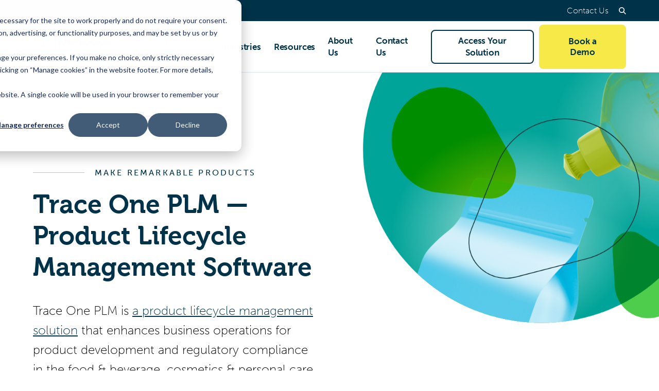

--- FILE ---
content_type: text/html; charset=UTF-8
request_url: https://www.traceone.com/PLM-software
body_size: 30162
content:
<!doctype html><html class="no-js" lang="en"><head>
    <meta charset="utf-8">
    <title>Trace One Product Lifecycle Management Software | Trace One</title>
    <link rel="shortcut icon" href="https://www.traceone.com/hubfs/Homepage/2020%20Final%20Trace%20One_Fav_icon_32px.png">
		<meta name="description" content="Trace One product lifecycle management (PLM) software, enhances enterprise operations for product development. Discover PLM software, solutions &amp; tools with Trace One.">
    <script type="application/ld+json">
  {"@context":"https://schema.org","@graph":[{"@id":"https://www.traceone.com#organization","@type":"Organization","address":{"@id":"https://www.traceone.com#address","@type":"PostalAddress","addressLocality":"Puteaux","addressRegion":"France","postalCode":"92800","streetAddress":"Morning - Tour Légende 20 place de la Défense"},"image":{"@type":"ImageObject","height":88,"url":"https://6850012.fs1.hubspotusercontent-na1.net/hubfs/6850012/01_CORPORATE%20RESOURCES/08_Email%20Signatures/TraceOne_Logo.png","width":292},"logo":{"@id":"https://www.traceone.com#logo","@type":"ImageObject","height":88,"url":"https://6850012.fs1.hubspotusercontent-na1.net/hubfs/6850012/01_CORPORATE%20RESOURCES/08_Email%20Signatures/TraceOne_Logo.png","width":292},"name":"Trace One SAS","sameAs":["https://www.linkedin.com/company/trace-one","https://www.youtube.com/channel/UCn_XB3y7g47cjvVwYpmKlwg"],"telephone":"","url":"https://www.traceone.com"},{"@id":"https://www.traceone.com#website","@type":"Website","name":"Trace One SAS","potentialAction":{"@type":"SearchAction","query-input":"required name=search_term_string","target":"https://www.traceone.com/hs-search-results?term={search_term_string}"},"publisher":{"@id":"https://www.traceone.com#organization"},"url":"https://www.traceone.com"},{"@id":"https://www.traceone.com/plm-software#webpage","@type":"WebPage","about":{"@id":"https://www.traceone.com#organization"},"dateModified":"2024-10-01T12:0000+0000","datePublished":"2025-06-02T21:4754+0000","description":"Trace One product lifecycle management (PLM) software, enhances enterprise operations for product development. Discover PLM software, solutions &amp; tools with Trace One.","image":{"@id":"https://www.traceone.com/plm-software#primaryimage","@type":"ImageObject","caption":"","url":"https://6850012.fs1.hubspotusercontent-na1.net/hubfs/6850012/Website%20Content/Product%20Pages/Trace%20One%20PLM/TO_PLM_BANNER_03@2x.png"},"inLanguage":null,"isPartOf":{"@id":"https://www.traceone.com#website"},"name":"Trace One Product Lifecycle Management Software | Trace One","url":"https://www.traceone.com/plm-software"}]}
</script>
    














  
    
  


  
    
  






<script>document.documentElement.className = document.documentElement.className.replace("no-js", "js");</script>















































    
    <script>
      window.themeVars = {
        portalId: 6850012,
        headerHeight: 100
      };
    </script>
    <meta name="viewport" content="width=device-width, initial-scale=1">

    
    <meta property="og:description" content="Trace One product lifecycle management (PLM) software, enhances enterprise operations for product development. Discover PLM software, solutions &amp; tools with Trace One.">
    <meta property="og:title" content="Trace One Product Lifecycle Management Software | Trace One">
    <meta name="twitter:description" content="Trace One product lifecycle management (PLM) software, enhances enterprise operations for product development. Discover PLM software, solutions &amp; tools with Trace One.">
    <meta name="twitter:title" content="Trace One Product Lifecycle Management Software | Trace One">

    

    
    <style>
a.cta_button{-moz-box-sizing:content-box !important;-webkit-box-sizing:content-box !important;box-sizing:content-box !important;vertical-align:middle}.hs-breadcrumb-menu{list-style-type:none;margin:0px 0px 0px 0px;padding:0px 0px 0px 0px}.hs-breadcrumb-menu-item{float:left;padding:10px 0px 10px 10px}.hs-breadcrumb-menu-divider:before{content:'›';padding-left:10px}.hs-featured-image-link{border:0}.hs-featured-image{float:right;margin:0 0 20px 20px;max-width:50%}@media (max-width: 568px){.hs-featured-image{float:none;margin:0;width:100%;max-width:100%}}.hs-screen-reader-text{clip:rect(1px, 1px, 1px, 1px);height:1px;overflow:hidden;position:absolute !important;width:1px}
</style>

<link rel="stylesheet" href="https://use.typekit.net/zdy2qtm.css">
<link rel="stylesheet" href="https://www.traceone.com/hubfs/hub_generated/template_assets/1/135618609269/1768832906186/template_theme-style.min.css">
<link rel="stylesheet" href="https://www.traceone.com/hubfs/hub_generated/module_assets/1/138920352609/1743547948002/module_Section_Hero.min.css">

  <style>
    #hs_cos_wrapper_hero_section-module-2 .section-hero {
  --homepage-bg-image:url(https://www.traceone.com/hubfs/TO_PLM_Hero_desktop_733x624.png);
  background-size:45% auto;
  background-position:right top;
}

#hs_cos_wrapper_hero_section-module-2 .section-hero .container { padding-bottom:60px; }

@media (max-width:1023px) {
  #hs_cos_wrapper_hero_section-module-2 .section-hero .container {}

  #hs_cos_wrapper_hero_section-module-2 .section-hero { --homepage-bg-image:none; }
}

  </style>

<link rel="stylesheet" href="https://www.traceone.com/hubfs/hub_generated/module_assets/1/135618711565/1749830456060/module_Tabbed_Content.min.css">
<link rel="stylesheet" href="https://www.traceone.com/hubfs/hub_generated/module_assets/1/138994748191/1743547948916/module_Decorative_Graphic.min.css">
<link rel="stylesheet" href="https://www.traceone.com/hubfs/hub_generated/module_assets/1/135623669939/1743547943183/module_Theme_Rich_Text.min.css">

  <style>
    
  </style>

<link rel="stylesheet" href="https://www.traceone.com/hubfs/hub_generated/module_assets/1/38658721744/1743547752041/module_DND_LP_Video-text_Check_board.min.css">
<link rel="stylesheet" href="https://www.traceone.com/hubfs/hub_generated/module_assets/1/135619281547/1743547936834/module_Featured_Video.min.css">

  <style>
    #hs_cos_wrapper_widget_1722618713766 .video-thumbnail:before { background-color:#000; }

  </style>

<!-- Editor Styles -->
<style id="hs_editor_style" type="text/css">
#hs_cos_wrapper_widget_1745349304945  { display: block !important; padding-bottom: 60px !important }
#hs_cos_wrapper_module_1748628558384  { display: block !important; padding-bottom: 60px !important }
#hs_cos_wrapper_module_1748628556769  { display: block !important; padding-bottom: 60px !important }
#hs_cos_wrapper_module_1748628556769  { display: block !important; padding-bottom: 60px !important }
#hs_cos_wrapper_module_1748628558384  { display: block !important; padding-bottom: 60px !important }
#hs_cos_wrapper_widget_1745349304945  { display: block !important; padding-bottom: 60px !important }
.hero_section-row-0-force-full-width-section > .row-fluid {
  max-width: none !important;
}
.main_content-row-0-max-width-section-centering > .row-fluid {
  max-width: 1440px !important;
  margin-left: auto !important;
  margin-right: auto !important;
}
.main_content-row-2-force-full-width-section > .row-fluid {
  max-width: none !important;
}
.main_content-row-4-force-full-width-section > .row-fluid {
  max-width: none !important;
}
.main_content-row-5-max-width-section-centering > .row-fluid {
  max-width: 750px !important;
  margin-left: auto !important;
  margin-right: auto !important;
}
.main_content-row-9-force-full-width-section > .row-fluid {
  max-width: none !important;
}
.main_content-row-12-max-width-section-centering > .row-fluid {
  max-width: 1440px !important;
  margin-left: auto !important;
  margin-right: auto !important;
}
.main_content-row-19-max-width-section-centering > .row-fluid {
  max-width: 1440px !important;
  margin-left: auto !important;
  margin-right: auto !important;
}
.main_content-row-20-max-width-section-centering > .row-fluid {
  max-width: 1440px !important;
  margin-left: auto !important;
  margin-right: auto !important;
}
.main_content-row-21-max-width-section-centering > .row-fluid {
  max-width: 825px !important;
  margin-left: auto !important;
  margin-right: auto !important;
}
.widget_1745349143656-flexbox-positioning {
  display: -ms-flexbox !important;
  -ms-flex-direction: column !important;
  -ms-flex-align: center !important;
  -ms-flex-pack: start;
  display: flex !important;
  flex-direction: column !important;
  align-items: center !important;
  justify-content: flex-start;
}
.widget_1745349143656-flexbox-positioning > div {
  max-width: 100%;
  flex-shrink: 0 !important;
}
.module_1748628556769-flexbox-positioning {
  display: -ms-flexbox !important;
  -ms-flex-direction: column !important;
  -ms-flex-align: center !important;
  -ms-flex-pack: start;
  display: flex !important;
  flex-direction: column !important;
  align-items: center !important;
  justify-content: flex-start;
}
.module_1748628556769-flexbox-positioning > div {
  max-width: 100%;
  flex-shrink: 0 !important;
}
.module_1748628558384-flexbox-positioning {
  display: -ms-flexbox !important;
  -ms-flex-direction: column !important;
  -ms-flex-align: center !important;
  -ms-flex-pack: start;
  display: flex !important;
  flex-direction: column !important;
  align-items: center !important;
  justify-content: flex-start;
}
.module_1748628558384-flexbox-positioning > div {
  max-width: 100%;
  flex-shrink: 0 !important;
}
.widget_1745349304945-flexbox-positioning {
  display: -ms-flexbox !important;
  -ms-flex-direction: column !important;
  -ms-flex-align: center !important;
  -ms-flex-pack: start;
  display: flex !important;
  flex-direction: column !important;
  align-items: center !important;
  justify-content: flex-start;
}
.widget_1745349304945-flexbox-positioning > div {
  max-width: 100%;
  flex-shrink: 0 !important;
}
/* HubSpot Non-stacked Media Query Styles */
@media (min-width:768px) {
  .cell_174310201966611-row-3-vertical-alignment > .row-fluid {
    display: -ms-flexbox !important;
    -ms-flex-direction: row;
    display: flex !important;
    flex-direction: row;
  }
  .cell_174310201966611-row-4-vertical-alignment > .row-fluid {
    display: -ms-flexbox !important;
    -ms-flex-direction: row;
    display: flex !important;
    flex-direction: row;
  }
  .cell_1748535878845-vertical-alignment {
    display: -ms-flexbox !important;
    -ms-flex-direction: column !important;
    -ms-flex-pack: center !important;
    display: flex !important;
    flex-direction: column !important;
    justify-content: center !important;
  }
  .cell_1748535878845-vertical-alignment > div {
    flex-shrink: 0 !important;
  }
  .cell_1748535852146-vertical-alignment {
    display: -ms-flexbox !important;
    -ms-flex-direction: column !important;
    -ms-flex-pack: center !important;
    display: flex !important;
    flex-direction: column !important;
    justify-content: center !important;
  }
  .cell_1748535852146-vertical-alignment > div {
    flex-shrink: 0 !important;
  }
  .cell_17485359069672-vertical-alignment {
    display: -ms-flexbox !important;
    -ms-flex-direction: column !important;
    -ms-flex-pack: center !important;
    display: flex !important;
    flex-direction: column !important;
    justify-content: center !important;
  }
  .cell_17485359069672-vertical-alignment > div {
    flex-shrink: 0 !important;
  }
  .cell_1748535906966-vertical-alignment {
    display: -ms-flexbox !important;
    -ms-flex-direction: column !important;
    -ms-flex-pack: center !important;
    display: flex !important;
    flex-direction: column !important;
    justify-content: center !important;
  }
  .cell_1748535906966-vertical-alignment > div {
    flex-shrink: 0 !important;
  }
}
/* HubSpot Styles (default) */
.main_content-row-0-padding {
  padding-top: 90px !important;
  padding-bottom: 120px !important;
}
.main_content-row-4-padding {
  padding-bottom: 0px !important;
}
.main_content-row-5-margin {
  margin-top: 120px !important;
  margin-bottom: 120px !important;
}
.main_content-row-5-padding {
  padding-top: 100px !important;
  padding-bottom: 100px !important;
}
.main_content-row-5-background-layers {
  background-image: linear-gradient(rgba(0, 51, 73, 1), rgba(0, 51, 73, 1)) !important;
  background-position: left top !important;
  background-size: auto !important;
  background-repeat: no-repeat !important;
}
.main_content-row-7-hidden {
  display: none !important;
}
.main_content-row-9-padding {
  padding-bottom: 60px !important;
}
.main_content-row-10-margin {
  margin-bottom: 100px !important;
}
.main_content-row-10-padding {
  padding-top: 90px !important;
  padding-bottom: 90px !important;
}
.main_content-row-12-margin {
  margin-bottom: 120px !important;
}
.main_content-row-12-padding {
  padding-top: 30px !important;
}
.main_content-row-13-padding {
  padding-bottom: 0px !important;
}
.main_content-row-14-padding {
  padding-top: 100px !important;
  padding-bottom: 120px !important;
}
.main_content-row-18-background-layers {
  background-image: linear-gradient(rgba(255, 255, 255, 1), rgba(255, 255, 255, 1)) !important;
  background-position: left top !important;
  background-size: auto !important;
  background-repeat: no-repeat !important;
}
.main_content-row-19-margin {
  margin-bottom: 120px !important;
}
.main_content-row-19-padding {
  padding-top: 90px !important;
}
.main_content-row-21-padding {
  padding-top: 90px !important;
  padding-bottom: 90px !important;
}
.cell_17430996076073-row-0-padding {
  padding-left: 120px !important;
  padding-right: 120px !important;
}
.main_content-dnd_partial-7-column-4-row-0-margin {
  margin-bottom: 60px !important;
}
.main_content-dnd_partial-7-column-4-row-1-margin {
  margin-bottom: 60px !important;
}
.main_content-dnd_partial-7-column-4-row-2-margin {
  margin-bottom: 60px !important;
}
.main_content-dnd_partial-7-column-1-row-1-margin {
  margin-top: 30px !important;
}
.module_17491470497607-hidden {
  display: block !important;
}
.cell_17430998858033-row-0-margin {
  margin-bottom: 60px !important;
}
.cell_17430998858033-row-1-margin {
  margin-bottom: 60px !important;
}
.cell_17430998858032-row-1-margin {
  margin-top: 30px !important;
}
.cell_17431006086503-row-0-padding {
  padding-left: 120px !important;
  padding-right: 120px !important;
}
.cell_174310201966611-row-0-margin {
  margin-bottom: 60px !important;
}
.cell_174310201966611-row-1-margin {
  margin-bottom: 60px !important;
}
.cell_174310201966611-row-2-margin {
  margin-bottom: 60px !important;
}
.cell_174310201966611-row-3-margin {
  margin-bottom: 60px !important;
}
.cell_174310201966611-row-5-margin {
  margin-bottom: 60px !important;
}
.cell_174310201966610-row-1-margin {
  margin-top: 30px !important;
}
.main_content-dnd_partial-11-column-1-row-0-padding {
  padding-bottom: 30px !important;
}
.main_content-dnd_partial-11-column-1-row-1-padding {
  padding-left: 81.5px !important;
  padding-right: 81.5px !important;
}
/* HubSpot Styles (mobile) */
@media (max-width: 767px) {
  .main_content-row-0-padding {
    padding-bottom: 60px !important;
  }
  .main_content-row-5-margin {
    margin-top: 60px !important;
    margin-bottom: 60px !important;
  }
  .main_content-row-10-margin {
    margin-bottom: 60px !important;
  }
  .main_content-row-10-padding {
    padding-top: 60px !important;
    padding-bottom: 60px !important;
  }
  .main_content-row-12-margin {
    margin-bottom: 60px !important;
  }
  .main_content-row-13-padding {
    padding-bottom: 60px !important;
  }
  .main_content-row-14-padding {
    padding-bottom: 60px !important;
  }
  .main_content-row-19-margin {
    margin-bottom: 60px !important;
  }
  .main_content-row-21-padding {
    padding-top: 65px !important;
    padding-bottom: 65px !important;
  }
  .cell_17430996076073-row-0-padding {
    padding-left: 0px !important;
    padding-right: 0px !important;
  }
  .main_content-dnd_partial-7-column-4-row-0-margin {
    margin-bottom: 0px !important;
  }
  .main_content-dnd_partial-7-column-4-row-1-margin {
    margin-bottom: 0px !important;
  }
  .main_content-dnd_partial-7-column-4-row-2-margin {
    margin-bottom: 0px !important;
  }
  .main_content-dnd_partial-7-column-1-margin {
    margin-bottom: 30px !important;
  }
  .cell_17430998858033-row-0-margin {
    margin-bottom: 0px !important;
  }
  .cell_17430998858033-row-1-margin {
    margin-bottom: 0px !important;
  }
  .cell_17430998858032-margin {
    margin-bottom: 30px !important;
  }
  .cell_17431006086503-row-0-padding {
    padding-left: 0px !important;
    padding-right: 0px !important;
  }
  .cell_174310201966611-row-0-margin {
    margin-bottom: 0px !important;
  }
  .cell_174310201966611-row-1-margin {
    margin-bottom: 0px !important;
  }
  .cell_174310201966611-row-2-margin {
    margin-bottom: 0px !important;
  }
  .cell_174310201966611-row-3-margin {
    margin-bottom: 0px !important;
  }
  .cell_174310201966611-row-5-margin {
    margin-bottom: 0px !important;
  }
  .cell_174310201966610-margin {
    margin-bottom: 30px !important;
  }
  .main_content-dnd_partial-11-column-1-row-0-padding {
    padding-bottom: 30px !important;
  }
  .main_content-dnd_partial-11-column-1-row-1-padding {
    padding-left: 0px !important;
    padding-right: 0px !important;
  }
}
</style>
    

    
<!--  Added by GoogleAnalytics integration -->
<script>
var _hsp = window._hsp = window._hsp || [];
_hsp.push(['addPrivacyConsentListener', function(consent) { if (consent.allowed || (consent.categories && consent.categories.analytics)) {
  (function(i,s,o,g,r,a,m){i['GoogleAnalyticsObject']=r;i[r]=i[r]||function(){
  (i[r].q=i[r].q||[]).push(arguments)},i[r].l=1*new Date();a=s.createElement(o),
  m=s.getElementsByTagName(o)[0];a.async=1;a.src=g;m.parentNode.insertBefore(a,m)
})(window,document,'script','//www.google-analytics.com/analytics.js','ga');
  ga('create','UA-30875789-3','auto');
  ga('send','pageview');
}}]);
</script>

<!-- /Added by GoogleAnalytics integration -->

<!--  Added by GoogleAnalytics4 integration -->
<script>
var _hsp = window._hsp = window._hsp || [];
window.dataLayer = window.dataLayer || [];
function gtag(){dataLayer.push(arguments);}

var useGoogleConsentModeV2 = true;
var waitForUpdateMillis = 1000;


if (!window._hsGoogleConsentRunOnce) {
  window._hsGoogleConsentRunOnce = true;

  gtag('consent', 'default', {
    'ad_storage': 'denied',
    'analytics_storage': 'denied',
    'ad_user_data': 'denied',
    'ad_personalization': 'denied',
    'wait_for_update': waitForUpdateMillis
  });

  if (useGoogleConsentModeV2) {
    _hsp.push(['useGoogleConsentModeV2'])
  } else {
    _hsp.push(['addPrivacyConsentListener', function(consent){
      var hasAnalyticsConsent = consent && (consent.allowed || (consent.categories && consent.categories.analytics));
      var hasAdsConsent = consent && (consent.allowed || (consent.categories && consent.categories.advertisement));

      gtag('consent', 'update', {
        'ad_storage': hasAdsConsent ? 'granted' : 'denied',
        'analytics_storage': hasAnalyticsConsent ? 'granted' : 'denied',
        'ad_user_data': hasAdsConsent ? 'granted' : 'denied',
        'ad_personalization': hasAdsConsent ? 'granted' : 'denied'
      });
    }]);
  }
}

gtag('js', new Date());
gtag('set', 'developer_id.dZTQ1Zm', true);
gtag('config', 'G-9JB681X2S4');
</script>
<script async src="https://www.googletagmanager.com/gtag/js?id=G-9JB681X2S4"></script>

<!-- /Added by GoogleAnalytics4 integration -->

<!--  Added by GoogleTagManager integration -->
<script>
var _hsp = window._hsp = window._hsp || [];
window.dataLayer = window.dataLayer || [];
function gtag(){dataLayer.push(arguments);}

var useGoogleConsentModeV2 = true;
var waitForUpdateMillis = 1000;



var hsLoadGtm = function loadGtm() {
    if(window._hsGtmLoadOnce) {
      return;
    }

    if (useGoogleConsentModeV2) {

      gtag('set','developer_id.dZTQ1Zm',true);

      gtag('consent', 'default', {
      'ad_storage': 'denied',
      'analytics_storage': 'denied',
      'ad_user_data': 'denied',
      'ad_personalization': 'denied',
      'wait_for_update': waitForUpdateMillis
      });

      _hsp.push(['useGoogleConsentModeV2'])
    }

    (function(w,d,s,l,i){w[l]=w[l]||[];w[l].push({'gtm.start':
    new Date().getTime(),event:'gtm.js'});var f=d.getElementsByTagName(s)[0],
    j=d.createElement(s),dl=l!='dataLayer'?'&l='+l:'';j.async=true;j.src=
    'https://www.googletagmanager.com/gtm.js?id='+i+dl;f.parentNode.insertBefore(j,f);
    })(window,document,'script','dataLayer','GTM-TB8GQVP');

    window._hsGtmLoadOnce = true;
};

_hsp.push(['addPrivacyConsentListener', function(consent){
  if(consent.allowed || (consent.categories && consent.categories.analytics)){
    hsLoadGtm();
  }
}]);

</script>

<!-- /Added by GoogleTagManager integration -->

    <link rel="canonical" href="https://www.traceone.com/plm-software">


<!--
<script>var t_code = "DS-8223-2754-982";</script>
<script src="//ds360.co/track/script.js"></script>
-->
<meta property="og:image" content="https://www.traceone.com/hubfs/Website%20Content/Product%20Pages/Trace%20One%20PLM/TO_PLM_BANNER_03@2x.png">
<meta property="og:image:width" content="1020">
<meta property="og:image:height" content="680">

<meta name="twitter:image" content="https://www.traceone.com/hubfs/Website%20Content/Product%20Pages/Trace%20One%20PLM/TO_PLM_BANNER_03@2x.png">


<meta property="og:url" content="https://www.traceone.com/plm-software">
<meta name="twitter:card" content="summary_large_image">
<meta http-equiv="content-language" content="en">





<script type="application/ld+json">
{
  "@context": "https://schema.org",
  "@graph": [
    {
      "@type": "Organization",
      "@id": "https://www.traceone.com/#org",
      "name": "Trace One",
      "url": "https://www.traceone.com/",
      "logo": "https://6850012.fs1.hubspotusercontent-na1.net/hubfs/6850012/2024-05-24%2014_44_04-Marketing%20&%20Communication%20-%20Traceone_master_logo_17mm_RGB_v3_TRACEONE_LOGO_17mm_.png",
      "sameAs": [
        "https://www.linkedin.com/company/trace-one/",
        "https://www.youtube.com/channel/UCn_XB3y7g47cjvVwYpmKlwg",
        "https://www.crunchbase.com/organization/trace-one"
      ],
      "contactPoint": [
        {
          "@type": "ContactPoint",
          "contactType": "Sales",
          "url": "https://www.traceone.com/contact-us",
          "availableLanguage": ["en"]
        }
      ]
    },
    {
      "@type": "WebSite",
      "@id": "https://www.traceone.com/#website",
      "url": "https://www.traceone.com/",
      "name": "Trace One",
      "publisher": { "@id": "https://www.traceone.com/#org" },
      "inLanguage": "en",
      "potentialAction": {
        "@type": "SearchAction",
        "target": "https://www.traceone.com/search?query={search_term_string}",
        "query-input": "required name=search_term_string"
      }
    },
    {
      "@type": "WebPage",
      "@id": "https://www.traceone.com/plm-software/#webpage",
      "url": "https://www.traceone.com/plm-software",
      "name": "Trace One PLM — Product Lifecycle Management Software",
      "isPartOf": { "@id": "https://www.traceone.com/#website" },
      "about": { "@id": "https://www.traceone.com/plm-software/#app" },
      "primaryImageOfPage": "https://www.traceone.com/hs-fs/hubfs/TO_Devex_PLM_Icons_01.png",
      "datePublished": "2024-01-01",
      "dateModified": "2025-08-01",
      "inLanguage": "en",
      "publisher": { "@id": "https://www.traceone.com/#org" },
      "breadcrumb": {
        "@type": "BreadcrumbList",
        "itemListElement": [
          { "@type": "ListItem", "position": 1, "name": "Home", "item": "https://www.traceone.com/" },
          { "@type": "ListItem", "position": 2, "name": "Products & Features", "item": "https://www.traceone.com/#products" },
          { "@type": "ListItem", "position": 3, "name": "PLM Software", "item": "https://www.traceone.com/plm-software" }
        ]
      }
    },
    {
      "@type": "SoftwareApplication",
      "@id": "https://www.traceone.com/plm-software/#app",
      "name": "Trace One PLM",
      "alternateName": "Devex PLM",
      "applicationCategory": "BusinessApplication",
      "applicationSubCategory": "Product Lifecycle Management (PLM)",
      "operatingSystem": "Web",
      "softwareVersion": "SaaS",
      "url": "https://www.traceone.com/plm-software",
      "image": "https://www.traceone.com/hs-fs/hubfs/TO_Devex_PLM_Icons_01.png",
      "screenshot": "https://www.traceone.com/hs-fs/hubfs/01_Website%20Content/Product%20Pages/Trace%20One%20Project%20and%20Pack/Project%20-%20Artwork.png",
      "description": "Secure, scalable PLM for formula-based brands with capabilities across formulation, packaging/artwork, supplier quality, regulatory compliance, analytics, and ERP integration.",
      "publisher": { "@id": "https://www.traceone.com/#org" },
      "producer": { "@id": "https://www.traceone.com/#org" },
      "offers": {
        "@type": "Offer",
        "@id": "https://www.traceone.com/plm-software/#offer",
        "url": "https://www.traceone.com/plm-software#book-a-demo",
        "availability": "https://schema.org/InStock",
        "businessFunction": "https://schema.org/Lease",
        "seller": { "@id": "https://www.traceone.com/#org" },
        "eligibleRegion": ["US","CA","EU","APAC"],
        "priceSpecification": {
          "@type": "PriceSpecification",
          "priceCurrency": "USD"
        }
      },
      "featureList": [
        "Formulation and Recipe Management",
        "Packaging specifications & online artwork proofing",
        "Supplier Quality Management",
        "Regulatory compliance checks & labeling",
        "Analytics & dashboards",
        "ERP integration",
        "Project portfolio & NPDI workflows",
        "Electronic signatures & approvals"
      ],
      "audience": [
        { "@type": "Audience", "name": "Food & Beverage manufacturers" },
        { "@type": "Audience", "name": "Cosmetics & Personal Care" },
        { "@type": "Audience", "name": "Specialty Chemicals" }
      ],
      "sameAs": [
        "https://www.traceone.com/what-is-trace-one-devex-plm"
      ],
      "softwareHelp": [
        {
          "@type": "CreativeWork",
          "name": "PLM Brochure",
          "url": "https://www.traceone.com/en/resources/trace-one-devex-plm-brochure"
        }
      ]
    },
    {
      "@type": "ItemList",
      "@id": "https://www.traceone.com/plm-software/#features",
      "itemListElement": [
        { "@type": "ListItem", "position": 1, "name": "Ideation & Planning" },
        { "@type": "ListItem", "position": 2, "name": "Development" },
        { "@type": "ListItem", "position": 3, "name": "Packaging" },
        { "@type": "ListItem", "position": 4, "name": "Approval" },
        { "@type": "ListItem", "position": 5, "name": "Launch & Monitoring" }
      ],
      "mainEntityOfPage": { "@id": "https://www.traceone.com/plm-software/#webpage" }
    },
    {
      "@type": "CreativeWork",
      "@id": "https://www.traceone.com/plm-software/#case-studies",
      "name": "Trace One PLM Case Studies",
      "url": "https://www.traceone.com/case-studies",
      "about": { "@id": "https://www.traceone.com/plm-software/#app" }
    }
  ]
}
</script>


  <meta name="generator" content="HubSpot"></head>
  <body class="  hs-content-id-187984567222 hs-site-page page  product-page-template page-audience-plm" data-test="test">
<!--  Added by GoogleTagManager integration -->
<noscript><iframe src="https://www.googletagmanager.com/ns.html?id=GTM-TB8GQVP" height="0" width="0" style="display:none;visibility:hidden"></iframe></noscript>

<!-- /Added by GoogleTagManager integration -->

    
      






  
    
    
      
    
  















<a href="#body" class="skip-link" lang="en-us">Skip to Content</a>

<section class="header-utility header-utility--desktop" lang="en-us">
  <div class="container">
    
  <ul class="header-utility__menu">
    
      
  <li>
    
      <a href="https://www.traceone.com/contact-us">
        Contact Us
      </a>
    

    
  </li>

    
  </ul>

    <button class="header-utility__toggle header-utility__toggle--search">
      <span class="screen-reader-text"></span>
      
  
  <svg xmlns="http://www.w3.org/2000/svg" class="icon icon--search" viewbox="0 0 16.414 16.414" aria-hidden="true">
  <g transform="translate(-2 -2)">
    <circle cx="5.5" cy="5.5" r="5.5" transform="translate(3 3)" />
    <line x1="4.35" y1="4.35" transform="translate(12.65 12.65)" />
  </g>
</svg>

    </button>
    <span class="header-utility__language-switcher language-switcher-target"></span>
  </div>
</section>
<header class="site-header site-header--not-scrolled hs-search-hidden" lang="en-us">
  <div class="container">
    <a href="https://www.traceone.com" class="site-header__logo" aria-label="Trace One SAS">
      
  
  <svg xmlns="http://www.w3.org/2000/svg" viewbox="0 0 170.86 48.19" width="170.86" height="48.19" class="company-logo company-logo--trace-one" focusable="false">
  <title>Traceone</title>
  <path fill="#48d597" d="M25.87 30.97c-2.79 0-5.06-2.27-5.06-5.06s2.27-5.06 5.06-5.06 4.91 2.13 5.05 4.8l1.83-1.99-4.57-13.75c-.73-2.21-1.95-4.12-3.49-5.66-5.64-5.65-14.8-5.67-20.45-.02-5.65 5.64-5.66 14.8-.02 20.45.54.54 1.12 1.03 1.73 1.47l10.07 15.7 10.02-10.88h-.15Z" />
  <path fill="#4bb6e3" d="m36.16 33.91-3.41-10.26-1.83 1.99c0 .09.01.17.01.26 0 2.74-2.18 4.97-4.91 5.05L16 41.83c1.71 3.74 5.48 6.34 9.87 6.34 5.99 0 10.85-4.86 10.85-10.85 0-1.14-.18-2.29-.56-3.43Z" />
  <path fill="#4cc146" d="m16.73 30.47 2.23-6.71c.8-2.58 2.99-4.54 5.7-4.99l-10.54 1.49c-1.14.16-2.26.5-3.32 1.03a10.761 10.761 0 0 0-4.86 4.85c1.2.87 2.52 1.56 3.92 2.03l6.86 2.3Z" />
  <path fill="#00a097" d="m23.41 32.71-6.68-2.23-1.14 3.44c-.37 1.09-.56 2.25-.56 3.43 0 1.61.35 3.13.98 4.5 1.51-.05 3.03-.41 4.46-1.13 1.02-.51 1.97-1.18 2.82-2.03l7.57-7.55.07-.07c-2.05 2.01-5 2.56-7.53 1.64Z" />
  <g class="company-logo__text" fill="#003349">
    <path d="M53.79 15.88H46.8v16.84h-3.1V15.88h-6.99v-2.87h17.07v2.87Z" />
    <path d="M59.94 18.81v2.84c-2.17.09-3.83.9-5.04 2.49v8.58h-3.01V19.1h3.01v1.86c1.25-1.36 2.96-2.15 5.04-2.15Z" />
    <path d="M74.43 19.1v13.62h-2.99v-1.07c-1.16.9-2.64 1.42-4.38 1.42-3.83 0-6.9-3.19-6.9-7.16s3.07-7.16 6.9-7.16c1.74 0 3.22.52 4.38 1.42V19.1h2.99Zm-2.99 9.28v-4.93c-1.01-1.45-2.43-1.97-3.94-1.97-2.49 0-4.32 2-4.32 4.44s1.83 4.44 4.32 4.44c1.51 0 2.93-.52 3.94-1.97Z" />
    <path d="M87.01 27.76h3.07c-.49 3.13-3.22 5.3-6.64 5.3-4.09 0-7.19-3.1-7.19-7.16s3.1-7.16 7.19-7.16c3.42 0 6.15 2.17 6.64 5.3h-3.07c-.38-1.54-1.74-2.58-3.57-2.58-2.52 0-4.17 1.97-4.17 4.44s1.65 4.44 4.17 4.44c1.83 0 3.19-1.04 3.57-2.58Z" />
    <path d="m105.13 26.81-.06-.03v.03H94.43c.29 2.06 1.59 3.62 4.15 3.62 1.33 0 2.35-.41 2.9-1.28h3.3c-.87 2.46-3.28 3.91-6.23 3.91-4.29 0-7.19-3.1-7.19-7.16s2.87-7.16 7.01-7.16 6.81 2.72 6.81 6.81c0 .46 0 .78-.06 1.25Zm-10.64-2.09h7.68c-.23-2.23-1.62-3.42-3.77-3.42-2.26 0-3.57 1.51-3.91 3.42Z" />
    <path d="M120.95 25.91c0 4.15-3.13 7.16-7.25 7.16s-7.25-3.01-7.25-7.16 3.13-7.16 7.25-7.16 7.25 3.04 7.25 7.16Zm-3.02 0c0-2.46-1.74-4.44-4.23-4.44s-4.23 1.97-4.23 4.44 1.74 4.44 4.23 4.44 4.23-1.91 4.23-4.44Z" />
    <path d="M136.05 25.13v7.59h-3.01V25.3c0-2.49-1.33-3.83-3.54-3.83-1.3 0-2.72.72-3.8 2.06v9.19h-3.01V19.1h3.01v1.22c1.19-1.01 2.67-1.57 4.41-1.57 3.54 0 5.94 2.43 5.94 6.38Z" />
    <path d="M151.39 26.81h-10.7c.29 2.06 1.59 3.62 4.15 3.62 1.33 0 2.35-.41 2.9-1.28h3.3c-.87 2.46-3.28 3.91-6.23 3.91-4.29 0-7.19-3.1-7.19-7.16s2.87-7.16 7.01-7.16 6.81 2.72 6.81 6.81c0 .46 0 .78-.06 1.25Zm-10.64-2.09h7.68c-.23-2.23-1.62-3.42-3.77-3.42-2.26 0-3.57 1.51-3.91 3.42Z" />
    <path d="M41.67 40.87c-.04-.15-.13-.18-.28-.18h-.12v-.7h.47c.41 0 .61.08.71.47l.89 3.71c.07.31.11.61.11.61h.02s.05-.29.14-.61l1.16-4.16h.74l1.08 4.16c.08.32.12.61.12.61h.02s.03-.3.11-.61l.91-3.71c.1-.39.29-.47.7-.47h.46v.7h-.12c-.15 0-.24.03-.28.18l-1.26 4.88h-.95l-.98-3.64c-.1-.38-.16-.79-.16-.79h-.02s-.08.42-.19.78l-1.04 3.65h-.96l-1.27-4.88Z" />
    <path d="M49.69 40.85c0-.12-.07-.18-.18-.18h-.33v-.68h.78c.37 0 .52.15.52.51v1.61c0 .2-.02.34-.02.34h.02c.18-.4.71-.92 1.54-.92.97 0 1.41.53 1.41 1.58v1.79c0 .12.07.18.18.18h.33v.68h-.78c-.37 0-.52-.16-.52-.52V43.3c0-.58-.12-1.04-.78-1.04s-1.13.42-1.31 1.02c-.06.16-.07.35-.07.55v1.93h-.79v-4.91Z" />
    <path d="M56.47 41.52c1.16 0 1.78.87 1.78 1.93 0 .11-.02.33-.02.33h-3.01c.05.88.69 1.38 1.42 1.38s1.21-.48 1.21-.48l.34.56s-.61.6-1.59.6c-1.31 0-2.2-.94-2.2-2.16 0-1.31.9-2.16 2.07-2.16Zm.96 1.68c-.02-.69-.46-1.05-.97-1.05-.6 0-1.09.37-1.22 1.05h2.19Z" />
    <path d="M59.3 42.48c0-.12-.07-.18-.18-.18h-.33v-.68h.75c.36 0 .53.15.53.48v.26c0 .16-.02.29-.02.29h.02c.2-.6.67-1.08 1.31-1.08.11 0 .21.02.21.02v.78s-.11-.02-.24-.02c-.51 0-.97.36-1.16.97-.07.24-.1.49-.1.74v1.69h-.79v-3.27Z" />
    <path d="M63.97 41.52c1.16 0 1.78.87 1.78 1.93 0 .11-.02.33-.02.33h-3.01c.05.88.69 1.38 1.42 1.38s1.21-.48 1.21-.48l.34.56s-.61.6-1.59.6c-1.31 0-2.2-.94-2.2-2.16 0-1.31.9-2.16 2.07-2.16Zm.96 1.68c-.02-.69-.46-1.05-.97-1.05-.6 0-1.09.37-1.22 1.05h2.19Z" />
    <path d="M68.99 42.48c0-.12-.07-.18-.18-.18h-.33v-.68h.75c.36 0 .53.15.53.48v.26c0 .16-.02.29-.02.29h.02c.2-.6.67-1.08 1.31-1.08.11 0 .21.02.21.02v.78s-.11-.02-.24-.02c-.51 0-.97.36-1.16.97-.07.24-.1.49-.1.74v1.69h-.79v-3.27Z" />
    <path d="M73.66 41.52c1.16 0 1.78.87 1.78 1.93 0 .11-.02.33-.02.33h-3.01c.05.88.69 1.38 1.42 1.38s1.21-.48 1.21-.48l.34.56s-.61.6-1.59.6c-1.31 0-2.2-.94-2.2-2.16 0-1.31.9-2.16 2.07-2.16Zm.96 1.68c-.02-.69-.46-1.05-.97-1.05-.6 0-1.09.37-1.22 1.05h2.19Z" />
    <path d="M76.49 42.48c0-.12-.07-.18-.18-.18h-.33v-.68h.76c.36 0 .52.16.52.46v.39h.02c.2-.48.77-.95 1.41-.95.7 0 1.1.32 1.24.94h.02c.23-.5.8-.94 1.47-.94.93 0 1.36.53 1.36 1.58v1.79c0 .12.07.18.18.18h.33v.68h-.78c-.37 0-.52-.16-.52-.52v-1.95c0-.58-.11-1.04-.73-1.04-.57 0-1.01.5-1.16 1.06-.04.17-.07.35-.07.56v1.89h-.79v-2.47c0-.54-.08-1.04-.71-1.04s-1.03.51-1.18 1.09c-.04.16-.06.34-.06.53v1.89h-.79v-3.27Z" />
    <path d="M86.23 43.18h.18v-.04c0-.73-.27-.99-.92-.99-.2 0-.68.05-.68.32v.24h-.74v-.41c0-.68 1.03-.78 1.43-.78 1.34 0 1.7.7 1.7 1.62v1.76c0 .12.07.18.18.18h.33v.68h-.74c-.37 0-.51-.18-.51-.47 0-.14.02-.24.02-.24h-.02s-.33.82-1.31.82c-.71 0-1.4-.43-1.4-1.26 0-1.33 1.8-1.41 2.49-1.41Zm-.92 2.03c.67 0 1.1-.7 1.1-1.31v-.14h-.2c-.6 0-1.67.03-1.67.79 0 .33.25.66.78.66Z" />
    <path d="M88.57 42.48c0-.12-.07-.18-.18-.18h-.33v-.68h.75c.36 0 .53.15.53.48v.26c0 .16-.02.29-.02.29h.02c.2-.6.67-1.08 1.31-1.08.11 0 .21.02.21.02v.78s-.11-.02-.24-.02c-.51 0-.97.36-1.16.97-.07.24-.1.49-.1.74v1.69h-.79v-3.27Z" />
    <path d="M91.62 40.85c0-.12-.07-.18-.18-.18h-.33v-.68h.78c.37 0 .52.11.52.47v2.68h.37c.15 0 .33-.04.43-.18l.96-1.34h.91l-1.12 1.53c-.19.25-.31.31-.31.31v.02s.14.05.28.31l.61 1.12c.07.13.15.16.35.16h.25v.68h-.57c-.38 0-.51-.07-.69-.38l-.75-1.39c-.09-.16-.28-.17-.41-.17h-.31v1.94h-.79v-4.91Z" />
    <path d="M97.99 43.18h.18v-.04c0-.73-.27-.99-.92-.99-.2 0-.68.05-.68.32v.24h-.74v-.41c0-.68 1.03-.78 1.43-.78 1.34 0 1.7.7 1.7 1.62v1.76c0 .12.07.18.18.18h.33v.68h-.74c-.37 0-.51-.18-.51-.47 0-.14.02-.24.02-.24h-.02s-.33.82-1.31.82c-.71 0-1.4-.43-1.4-1.26 0-1.33 1.8-1.41 2.49-1.41Zm-.92 2.03c.67 0 1.1-.7 1.1-1.31v-.14h-.2c-.6 0-1.67.03-1.67.79 0 .33.25.66.78.66Z" />
    <path d="M100.3 40.85c0-.12-.07-.18-.18-.18h-.33v-.68h.78c.37 0 .52.15.52.52v1.35c0 .2-.02.34-.02.34h.02s.36-.68 1.33-.68c1.11 0 1.81.88 1.81 2.16s-.79 2.16-1.88 2.16c-.92 0-1.3-.69-1.3-.69h-.02s.02.13.02.31v.29h-.76v-4.91Zm1.94 4.33c.65 0 1.19-.54 1.19-1.48s-.48-1.48-1.17-1.48c-.61 0-1.18.43-1.18 1.49 0 .73.38 1.47 1.17 1.47Z" />
    <path d="M105.13 40.85c0-.12-.07-.18-.18-.18h-.33v-.68h.78c.37 0 .52.15.52.52v4.38c0 .12.07.18.18.18h.33v.68h-.78c-.37 0-.52-.16-.52-.52v-4.38Z" />
    <path d="M109.01 41.52c1.16 0 1.78.87 1.78 1.93 0 .11-.02.33-.02.33h-3.01c.05.88.69 1.38 1.42 1.38s1.21-.48 1.21-.48l.34.56s-.61.6-1.59.6c-1.31 0-2.2-.94-2.2-2.16 0-1.31.9-2.16 2.07-2.16Zm.96 1.68c-.02-.69-.46-1.05-.97-1.05-.6 0-1.09.37-1.22 1.05h2.19Z" />
    <path d="M114.03 42.48c0-.12-.07-.18-.18-.18h-.33v-.68h.74c.37 0 .51.16.51.42v.22h.02s.34-.73 1.37-.73c1.11 0 1.82.88 1.82 2.16s-.8 2.16-1.88 2.16c-.91 0-1.27-.66-1.27-.66h-.02s.02.15.02.36v1.84h-.79v-4.91Zm1.93 2.69c.65 0 1.19-.54 1.19-1.48s-.48-1.48-1.17-1.48c-.61 0-1.19.43-1.19 1.49 0 .73.4 1.47 1.17 1.47Z" />
    <path d="M118.96 42.48c0-.12-.07-.18-.18-.18h-.33v-.68h.75c.36 0 .53.15.53.48v.26c0 .16-.02.29-.02.29h.02c.2-.6.67-1.08 1.31-1.08.11 0 .21.02.21.02v.78s-.11-.02-.24-.02c-.51 0-.97.36-1.16.97-.07.24-.1.49-.1.74v1.69h-.79v-3.27Z" />
    <path d="M123.78 41.52c1.23 0 2.23.91 2.23 2.15s-1 2.17-2.23 2.17-2.22-.91-2.22-2.17.99-2.15 2.22-2.15Zm0 3.64c.78 0 1.42-.62 1.42-1.49s-.64-1.47-1.42-1.47-1.41.61-1.41 1.47.64 1.49 1.41 1.49Z" />
    <path d="M128.47 41.52c.96 0 1.27.64 1.27.64h.02s-.02-.12-.02-.28v-1.04c0-.12-.07-.18-.18-.18h-.33v-.68h.78c.37 0 .52.15.52.52v4.38c0 .12.07.18.18.18h.33v.68h-.76c-.36 0-.51-.16-.51-.44v-.21h-.02s-.34.75-1.35.75c-1.12 0-1.82-.88-1.82-2.16s.78-2.16 1.87-2.16Zm1.3 2.15c0-.73-.38-1.47-1.18-1.47-.64 0-1.18.54-1.18 1.48s.48 1.48 1.17 1.48c.61 0 1.19-.43 1.19-1.49Z" />
    <path d="M131.91 42.48c0-.12-.07-.18-.18-.18h-.33v-.68h.78c.38 0 .53.16.53.51v1.96c0 .57.11 1.03.77 1.03.85 0 1.35-.74 1.35-1.56v-1.94h.79v3.27c0 .12.07.18.18.18h.33v.68h-.76c-.35 0-.52-.16-.52-.46v-.4h-.02c-.17.41-.7.95-1.52.95-.93 0-1.4-.49-1.4-1.58v-1.79Z" />
    <path d="M138.81 41.52c.5 0 1.49.2 1.49.91v.42h-.72v-.23c0-.29-.46-.42-.77-.42-.81 0-1.41.6-1.41 1.48 0 .94.69 1.47 1.45 1.47s1.28-.57 1.28-.57l.34.56s-.59.71-1.68.71c-1.3 0-2.2-.92-2.2-2.16s.89-2.16 2.22-2.16Z" />
    <path d="M141.37 42.26h-.54v-.64h.55v-1.13h.78v1.13h.99v.64h-.99v1.89c0 .82.57.93.87.93.11 0 .19-.02.19-.02v.7s-.11.02-.28.02c-.52 0-1.58-.16-1.58-1.54v-1.98Z" />
    <path d="M144.14 44.59s.49.61 1.25.61c.38 0 .72-.17.72-.53 0-.74-2.25-.66-2.25-1.99 0-.79.69-1.16 1.53-1.16.5 0 1.36.17 1.36.8v.39h-.71v-.2c0-.25-.37-.35-.62-.35-.46 0-.77.16-.77.49 0 .78 2.25.61 2.25 1.99 0 .73-.65 1.21-1.52 1.21-1.1 0-1.65-.73-1.65-.73l.41-.53Z" />
    <path d="M150.07 40.85c0-.12-.07-.18-.18-.18h-.33v-.68h.78c.37 0 .52.15.52.52v1.35c0 .2-.02.34-.02.34h.02s.36-.68 1.33-.68c1.11 0 1.81.88 1.81 2.16s-.79 2.16-1.88 2.16c-.92 0-1.3-.69-1.3-.69h-.02s.02.13.02.31v.29h-.76v-4.91Zm1.94 4.33c.65 0 1.19-.54 1.19-1.48s-.48-1.48-1.17-1.48c-.61 0-1.18.43-1.18 1.49 0 .73.38 1.47 1.17 1.47Z" />
    <path d="M156.68 41.52c1.16 0 1.78.87 1.78 1.93 0 .11-.02.33-.02.33h-3.01c.05.88.69 1.38 1.42 1.38s1.21-.48 1.21-.48l.34.56s-.61.6-1.59.6c-1.31 0-2.2-.94-2.2-2.16 0-1.31.9-2.16 2.07-2.16Zm.96 1.68c-.02-.69-.46-1.05-.97-1.05-.6 0-1.09.37-1.22 1.05h2.19Z" />
    <path d="M160.93 41.52c1.03 0 1.32.64 1.32.64h.02v-.13c0-.25.13-.42.46-.42h.77v.68h-.33c-.11 0-.18.06-.18.16v3.12c0 1.36-1.04 1.89-2.08 1.89-.5 0-1-.14-1.41-.34l.27-.64s.51.28 1.13.28c.72 0 1.31-.32 1.31-1.15v-.28c0-.13.02-.26.02-.26h-.02c-.25.4-.63.63-1.23.63-1.14 0-1.84-.92-1.84-2.11s.66-2.07 1.81-2.07Zm1.29 2.07c0-1.08-.53-1.39-1.17-1.39-.72 0-1.13.52-1.13 1.36s.45 1.44 1.19 1.44c.57 0 1.1-.34 1.1-1.42Z" />
    <path d="M164.4 42.48c0-.12-.07-.18-.18-.18h-.33v-.68h.78c.37 0 .52.16.52.52v2.75c0 .12.06.18.18.18h.33v.68h-.78c-.37 0-.52-.16-.52-.52v-2.75Zm.02-2.49h.71v.82h-.71v-.82Z" />
    <path d="M166.6 42.48c0-.12-.07-.18-.18-.18h-.33v-.68h.76c.35 0 .52.16.52.46v.15c0 .13-.02.24-.02.24h.02c.16-.36.65-.95 1.55-.95.98 0 1.42.53 1.42 1.58v1.79c0 .12.07.18.18.18h.33v.68h-.78c-.37 0-.52-.16-.52-.52v-1.94c0-.58-.11-1.04-.78-1.04s-1.14.42-1.31 1.01c-.06.16-.07.35-.07.56v1.93h-.79v-3.27Z" />
    <path d="M154.24 18.39c1.33 0 2.39 1.08 2.39 2.43s-1.06 2.44-2.39 2.44-2.37-1.09-2.37-2.44 1.06-2.43 2.37-2.43Zm0 4.33c1.02 0 1.81-.84 1.81-1.9s-.78-1.89-1.81-1.89-1.78.84-1.78 1.89.78 1.9 1.78 1.9Zm-.83-3.13h1.01c.48 0 .8.31.8.77 0 .38-.26.58-.43.63s.03.04.09.15l.46.88h-.62l-.41-.9h-.32v.9h-.56v-2.43Zm.88 1.14c.22 0 .35-.14.35-.37s-.13-.36-.35-.36h-.32v.72h.31Z" />
  </g>
  <path fill="#003349" d="M32.74 23.64c-.95-2.88-3.66-4.96-6.86-4.96s-6 2.14-6.91 5.09l-2.23 6.71 6.68 2.23c2.55.93 5.52.37 7.57-1.68 2-2 2.59-4.88 1.76-7.39Zm-4.01 5.66c-.77.65-1.77 1.04-2.85 1.04-2.45 0-4.44-1.99-4.44-4.44 0-1.22.5-2.33 1.3-3.14a4.443 4.443 0 0 1 7.58 3.14c0 1.36-.62 2.58-1.58 3.39Z" />
  <path fill="#f7ea48" d="m15.58 33.91 1.14-3.44-6.86-2.3c-1.4-.47-2.73-1.16-3.92-2.03a10.83 10.83 0 0 0-.01 9.69c1.95 3.92 5.97 6.14 10.08 6.01-.63-1.37-.98-2.9-.98-4.5 0-1.18.19-2.34.56-3.43Z" />
</svg>

    </a>

    
    <nav aria-label="Main menu" class="site-header__menu-wrapper">
      
        <div class="site-header__cta site-header__cta--mobile">
          
            
              <!--HubSpot Call-to-Action Code --><span class="hs-cta-wrapper" id="hs-cta-wrapper-114de033-c3d5-4a46-a174-e2853224d035"><span class="hs-cta-node hs-cta-114de033-c3d5-4a46-a174-e2853224d035" id="hs-cta-114de033-c3d5-4a46-a174-e2853224d035"><!--[if lte IE 8]><div id="hs-cta-ie-element"></div><![endif]--><a href="https://cta-redirect.hubspot.com/cta/redirect/6850012/114de033-c3d5-4a46-a174-e2853224d035"><img class="hs-cta-img" id="hs-cta-img-114de033-c3d5-4a46-a174-e2853224d035" style="border-width:0px;" src="https://no-cache.hubspot.com/cta/default/6850012/114de033-c3d5-4a46-a174-e2853224d035.png" alt="Book a Demo"></a></span><script charset="utf-8" src="/hs/cta/cta/current.js"></script><script type="text/javascript"> hbspt.cta._relativeUrls=true;hbspt.cta.load(6850012, '114de033-c3d5-4a46-a174-e2853224d035', {"useNewLoader":"true","region":"na1"}); </script></span><!-- end HubSpot Call-to-Action Code -->
            
          
        </div>
      

      
      <button class="site-header__toggle site-header__toggle--menu" aria-haspopup="true" aria-expanded="false">
        <span class="screen-reader-text">Toggle Menu</span>
      </button>

      <div class="site-header__menu" data-menu-depth="1" id="primary-menu">
        <ul class="site-header__navigation">
          
  
    
    
      
    
    
      
    
    
    
    
    <li class="hs-menu-item hs-menu-depth-1 hs-item-has-children hs-item-mega-menu">
      
  
  
  
    
  

  
    <span class="hs-menu-link active-branch" data-menu-label="Products &amp;amp; Features">
      <span class="hs-menu-label">Products &amp; Features</span>
    </span>
  
  
    <button class="hs-menu-child-toggle" aria-haspopup="true" aria-expanded="false" aria-controls="primary-menu-1">
        <span class="screen-reader-text">Toggle children for Products &amp; Features</span>

        
  
  <svg aria-hidden="true" class="icon icon--angle-down" focusable="false" role="img" xmlns="http://www.w3.org/2000/svg" viewbox="0 0 320 512">
  <path fill="currentColor" d="M143 352.3L7 216.3c-9.4-9.4-9.4-24.6 0-33.9l22.6-22.6c9.4-9.4 24.6-9.4 33.9 0l96.4 96.4 96.4-96.4c9.4-9.4 24.6-9.4 33.9 0l22.6 22.6c9.4 9.4 9.4 24.6 0 33.9l-136 136c-9.2 9.4-24.4 9.4-33.8 0z">
  </path>
</svg>

      </button>
  


      
        
        
        <div class="hs-menu-children-wrapper" data-menu-depth="2" id="primary-menu-1">
          <div class="hs-menu-children-wrapper-inner">
            <button class="hs-menu-return">
              
  
  <svg xmlns="http://www.w3.org/2000/svg" viewbox="0 0 19.75 14.031" class="icon icon--arrow-right" aria-hidden="true" focusable="false">
  <g fill="none" stroke="currentColor" stroke-linecap="round" stroke-linejoin="round" stroke-width="2" data-name="Icon feather-arrow-right">
    <path d="M1 7.015h17.75" data-name="Path 5" />
    <path d="m13.149 1.414 5.6 5.6-5.6 5.6" data-name="Path 6" />
  </g>
</svg>

              Main Menu
              <span class="screen-reader-text">(Press to Return)</span>
            </button>
            <p class="hs-menu-child-title">Products &amp; Features</p>
            <ul class="hs-menu-children-list">
              
  
    
    
      
    
    
    
    
    
    <li class="hs-menu-item hs-menu-depth-2 hs-item-has-children">
      
  
  
  
    
  

  
    <span class="hs-menu-link active-branch" data-menu-label="Products">
      <span class="hs-menu-label">Products</span>
    </span>
  
  
    <button class="hs-menu-child-toggle" aria-haspopup="true" aria-expanded="false" aria-controls="primary-menu-1-1">
        <span class="screen-reader-text">Toggle children for Products</span>

        
  
  <svg aria-hidden="true" class="icon icon--angle-down" focusable="false" role="img" xmlns="http://www.w3.org/2000/svg" viewbox="0 0 320 512">
  <path fill="currentColor" d="M143 352.3L7 216.3c-9.4-9.4-9.4-24.6 0-33.9l22.6-22.6c9.4-9.4 24.6-9.4 33.9 0l96.4 96.4 96.4-96.4c9.4-9.4 24.6-9.4 33.9 0l22.6 22.6c9.4 9.4 9.4 24.6 0 33.9l-136 136c-9.2 9.4-24.4 9.4-33.8 0z">
  </path>
</svg>

      </button>
  


      
        
        
        <div class="hs-menu-children-wrapper" data-menu-depth="3" id="primary-menu-1-1">
          <div class="hs-menu-children-wrapper-inner">
            <button class="hs-menu-return">
              
  
  <svg xmlns="http://www.w3.org/2000/svg" viewbox="0 0 19.75 14.031" class="icon icon--arrow-right" aria-hidden="true" focusable="false">
  <g fill="none" stroke="currentColor" stroke-linecap="round" stroke-linejoin="round" stroke-width="2" data-name="Icon feather-arrow-right">
    <path d="M1 7.015h17.75" data-name="Path 5" />
    <path d="m13.149 1.414 5.6 5.6-5.6 5.6" data-name="Path 6" />
  </g>
</svg>

              Products &amp; Features
              <span class="screen-reader-text">(Press to Return)</span>
            </button>
            <p class="hs-menu-child-title">Products</p>
            <ul class="hs-menu-children-list">
              
  
    
    
    
    
    
    
    <li class="hs-menu-item hs-menu-depth-3">
      
  
  
  
    
    
    
  

  
    <div class="hs-menu-item-group">
      
  
    <img src="https://www.traceone.com/hubfs/settings.svg" alt="" width="27" height="27" class="" loading="disabled">
  


      <div class="hs-menu-item-text">
        
  <a href="https://www.traceone.com/plm-software" class="hs-menu-link active active-branch" data-menu-label="Product Lifecycle Management Software" aria-current="page"><span class="hs-menu-label">Product Lifecycle Management Software</span></a>

        <div class="hs-menu-item-description">Trace One PLM Solutions</div>
      </div>
    </div>
  
  


      
    </li>
  
    
    
    
    
    
    
    <li class="hs-menu-item hs-menu-depth-3">
      
  
  
  

  
    <div class="hs-menu-item-group">
      
  
    <img src="https://www.traceone.com/hubfs/settings.svg" alt="" width="27" height="27" class="" loading="disabled">
  


      <div class="hs-menu-item-text">
        
  <a href="/cpg-retail#analytics" class="hs-menu-link" data-menu-label="PLM Analytics"><span class="hs-menu-label">PLM Analytics</span></a>

        <div class="hs-menu-item-description">Trace One Analytics</div>
      </div>
    </div>
  
  


      
    </li>
  
    
    
    
    
    
    
    <li class="hs-menu-item hs-menu-depth-3">
      
  
  
  

  
    <div class="hs-menu-item-group">
      
  
    <img src="https://www.traceone.com/hubfs/settings.svg" alt="" width="27" height="27" class="" loading="disabled">
  


      <div class="hs-menu-item-text">
        
  <a href="https://www.traceone.com/regulatory-compliance-software" class="hs-menu-link" data-menu-label="Regulatory Compliance"><span class="hs-menu-label">Regulatory Compliance</span></a>

        <div class="hs-menu-item-description">Trace One Regulatory Compliance</div>
      </div>
    </div>
  
  


      
    </li>
  
    
    
    
    
    
    
    <li class="hs-menu-item hs-menu-depth-3">
      
  
  
  

  
    <div class="hs-menu-item-group">
      
  
    <img src="https://www.traceone.com/hubfs/settings.svg" alt="" width="27" height="27" class="" loading="disabled">
  


      <div class="hs-menu-item-text">
        
  <a href="https://www.traceone.com/ehs-software/safety-data-sheets-software" class="hs-menu-link" data-menu-label="SDS Authoring and EHS Compliance"><span class="hs-menu-label">SDS Authoring and EHS Compliance</span></a>

        <div class="hs-menu-item-description">Trace One SDS</div>
      </div>
    </div>
  
  


      
    </li>
  
    
    
    
    
    
    
    <li class="hs-menu-item hs-menu-depth-3">
      
  
  
  

  
    <div class="hs-menu-item-group">
      
  
    <img src="https://www.traceone.com/hubfs/settings.svg" alt="" width="27" height="27" class="" loading="disabled">
  


      <div class="hs-menu-item-text">
        
  <a href="https://www.traceone.com/e-procurement-software" class="hs-menu-link" data-menu-label="E-Sourcing"><span class="hs-menu-label">E-Sourcing</span></a>

        <div class="hs-menu-item-description">Trace One Marketplace and E-sourcing</div>
      </div>
    </div>
  
  


      
    </li>
  
    
    
    
    
    
    
    <li class="hs-menu-item hs-menu-depth-3">
      
  
  
  

  
    <div class="hs-menu-item-group">
      
  
    <img src="https://www.traceone.com/hubfs/settings.svg" alt="" width="27" height="27" class="" loading="disabled">
  


      <div class="hs-menu-item-text">
        
  <a href="https://www.traceone.com/sustainability-software" class="hs-menu-link" data-menu-label="Sustainability"><span class="hs-menu-label">Sustainability</span></a>

        <div class="hs-menu-item-description">Trace One Sustainability</div>
      </div>
    </div>
  
  


      
    </li>
  

            </ul>

            
          </div>
        </div>
      
    </li>
  
    
    
      
    
    
    
    
    
    <li class="hs-menu-item hs-menu-depth-2 hs-item-has-children">
      
  
  
  
    
  

  
    <span class="hs-menu-link" data-menu-label="Features">
      <span class="hs-menu-label">Features</span>
    </span>
  
  
    <button class="hs-menu-child-toggle" aria-haspopup="true" aria-expanded="false" aria-controls="primary-menu-1-2">
        <span class="screen-reader-text">Toggle children for Features</span>

        
  
  <svg aria-hidden="true" class="icon icon--angle-down" focusable="false" role="img" xmlns="http://www.w3.org/2000/svg" viewbox="0 0 320 512">
  <path fill="currentColor" d="M143 352.3L7 216.3c-9.4-9.4-9.4-24.6 0-33.9l22.6-22.6c9.4-9.4 24.6-9.4 33.9 0l96.4 96.4 96.4-96.4c9.4-9.4 24.6-9.4 33.9 0l22.6 22.6c9.4 9.4 9.4 24.6 0 33.9l-136 136c-9.2 9.4-24.4 9.4-33.8 0z">
  </path>
</svg>

      </button>
  


      
        
        
        <div class="hs-menu-children-wrapper" data-menu-depth="3" id="primary-menu-1-2">
          <div class="hs-menu-children-wrapper-inner">
            <button class="hs-menu-return">
              
  
  <svg xmlns="http://www.w3.org/2000/svg" viewbox="0 0 19.75 14.031" class="icon icon--arrow-right" aria-hidden="true" focusable="false">
  <g fill="none" stroke="currentColor" stroke-linecap="round" stroke-linejoin="round" stroke-width="2" data-name="Icon feather-arrow-right">
    <path d="M1 7.015h17.75" data-name="Path 5" />
    <path d="m13.149 1.414 5.6 5.6-5.6 5.6" data-name="Path 6" />
  </g>
</svg>

              Products &amp; Features
              <span class="screen-reader-text">(Press to Return)</span>
            </button>
            <p class="hs-menu-child-title">Features</p>
            <ul class="hs-menu-children-list">
              
  
    
    
    
    
    
    
    <li class="hs-menu-item hs-menu-depth-3">
      
  
  
  

  
    <div class="hs-menu-item-group">
      
  
    <img src="https://www.traceone.com/hubfs/settings.svg" alt="" width="27" height="27" class="" loading="disabled">
  


      <div class="hs-menu-item-text">
        
  <a href="https://www.traceone.com/plm-software/product-formulation" class="hs-menu-link" data-menu-label="Product Formulation"><span class="hs-menu-label">Product Formulation</span></a>

        
      </div>
    </div>
  
  


      
    </li>
  
    
    
    
    
    
    
    <li class="hs-menu-item hs-menu-depth-3">
      
  
  
  

  
    <div class="hs-menu-item-group">
      
  
    <img src="https://www.traceone.com/hubfs/settings.svg" alt="" width="27" height="27" class="" loading="disabled">
  


      <div class="hs-menu-item-text">
        
  <a href="https://www.traceone.com/plm-software/new-product-development" class="hs-menu-link" data-menu-label="New Product Development"><span class="hs-menu-label">New Product Development</span></a>

        
      </div>
    </div>
  
  


      
    </li>
  
    
    
    
    
    
    
    <li class="hs-menu-item hs-menu-depth-3">
      
  
  
  

  
    <div class="hs-menu-item-group">
      
  
    <img src="https://www.traceone.com/hubfs/settings.svg" alt="" width="27" height="27" class="" loading="disabled">
  


      <div class="hs-menu-item-text">
        
  <a href="https://www.traceone.com/plm-software/supplier-quality-management" class="hs-menu-link" data-menu-label="Supplier Quality Management"><span class="hs-menu-label">Supplier Quality Management</span></a>

        
      </div>
    </div>
  
  


      
    </li>
  
    
    
    
    
    
    
    <li class="hs-menu-item hs-menu-depth-3">
      
  
  
  

  
    <div class="hs-menu-item-group">
      
  
    <img src="https://www.traceone.com/hubfs/settings.svg" alt="" width="27" height="27" class="" loading="disabled">
  


      <div class="hs-menu-item-text">
        
  <a href="https://www.traceone.com/plm-software/product-data-management-process-industries" class="hs-menu-link" data-menu-label="Product Data Management"><span class="hs-menu-label">Product Data Management</span></a>

        
      </div>
    </div>
  
  


      
    </li>
  
    
    
    
    
    
    
    <li class="hs-menu-item hs-menu-depth-3">
      
  
  
  

  
    <div class="hs-menu-item-group">
      
  
    <img src="https://www.traceone.com/hubfs/settings.svg" alt="" width="27" height="27" class="" loading="disabled">
  


      <div class="hs-menu-item-text">
        
  <a href="https://www.traceone.com/ai-plm" class="hs-menu-link" data-menu-label="AI-powered PLM &amp;amp; Compliance"><span class="hs-menu-label">AI-powered PLM &amp; Compliance</span></a>

        
      </div>
    </div>
  
  


      
    </li>
  
    
    
    
    
    
    
    <li class="hs-menu-item hs-menu-depth-3">
      
  
  
  

  
    <div class="hs-menu-item-group">
      
  
    <img src="https://www.traceone.com/hubfs/settings.svg" alt="" width="27" height="27" class="" loading="disabled">
  


      <div class="hs-menu-item-text">
        
  <a href="https://www.traceone.com/plm-software/product-portfolio-management-process-industries" class="hs-menu-link" data-menu-label="Product Portfolio Management"><span class="hs-menu-label">Product Portfolio Management</span></a>

        
      </div>
    </div>
  
  


      
    </li>
  
    
    
    
    
    
    
    <li class="hs-menu-item hs-menu-depth-3">
      
  
  
  

  
    <div class="hs-menu-item-group">
      
  
    <img src="https://www.traceone.com/hubfs/settings.svg" alt="" width="27" height="27" class="" loading="disabled">
  


      <div class="hs-menu-item-text">
        
  <a href="https://www.traceone.com/sustainability-management-software/packaging-management" class="hs-menu-link" data-menu-label="Packaging Management"><span class="hs-menu-label">Packaging Management</span></a>

        
      </div>
    </div>
  
  


      
    </li>
  
    
    
    
    
    
    
    <li class="hs-menu-item hs-menu-depth-3">
      
  
  
  

  
    <div class="hs-menu-item-group">
      
  
    <img src="https://www.traceone.com/hubfs/settings.svg" alt="" width="27" height="27" class="" loading="disabled">
  


      <div class="hs-menu-item-text">
        
  <a href="https://www.traceone.com/regulatory-compliance-software/global-food-legislation-database" class="hs-menu-link" data-menu-label="Global Food Legislation Database"><span class="hs-menu-label">Global Food Legislation Database</span></a>

        
      </div>
    </div>
  
  


      
    </li>
  
    
    
    
    
    
    
    <li class="hs-menu-item hs-menu-depth-3">
      
  
  
  

  
    <div class="hs-menu-item-group">
      
  
    <img src="https://www.traceone.com/hubfs/settings.svg" alt="" width="27" height="27" class="" loading="disabled">
  


      <div class="hs-menu-item-text">
        
  <a href="https://www.traceone.com/ehs-software/sds-distribution" class="hs-menu-link" data-menu-label="SDS Distribution"><span class="hs-menu-label">SDS Distribution</span></a>

        
      </div>
    </div>
  
  


      
    </li>
  

            </ul>

            
          </div>
        </div>
      
    </li>
  

            </ul>

            
          </div>
        </div>
      
    </li>
  
    
    
      
    
    
    
    
    
    <li class="hs-menu-item hs-menu-depth-1 hs-item-has-children">
      
  
  
  
    
  

  
    <span class="hs-menu-link" data-menu-label="Industries">
      <span class="hs-menu-label">Industries</span>
    </span>
  
  
    <button class="hs-menu-child-toggle" aria-haspopup="true" aria-expanded="false" aria-controls="primary-menu-2">
        <span class="screen-reader-text">Toggle children for Industries</span>

        
  
  <svg aria-hidden="true" class="icon icon--angle-down" focusable="false" role="img" xmlns="http://www.w3.org/2000/svg" viewbox="0 0 320 512">
  <path fill="currentColor" d="M143 352.3L7 216.3c-9.4-9.4-9.4-24.6 0-33.9l22.6-22.6c9.4-9.4 24.6-9.4 33.9 0l96.4 96.4 96.4-96.4c9.4-9.4 24.6-9.4 33.9 0l22.6 22.6c9.4 9.4 9.4 24.6 0 33.9l-136 136c-9.2 9.4-24.4 9.4-33.8 0z">
  </path>
</svg>

      </button>
  


      
        
        
        <div class="hs-menu-children-wrapper" data-menu-depth="2" id="primary-menu-2">
          <div class="hs-menu-children-wrapper-inner">
            <button class="hs-menu-return">
              
  
  <svg xmlns="http://www.w3.org/2000/svg" viewbox="0 0 19.75 14.031" class="icon icon--arrow-right" aria-hidden="true" focusable="false">
  <g fill="none" stroke="currentColor" stroke-linecap="round" stroke-linejoin="round" stroke-width="2" data-name="Icon feather-arrow-right">
    <path d="M1 7.015h17.75" data-name="Path 5" />
    <path d="m13.149 1.414 5.6 5.6-5.6 5.6" data-name="Path 6" />
  </g>
</svg>

              Main Menu
              <span class="screen-reader-text">(Press to Return)</span>
            </button>
            <p class="hs-menu-child-title">Industries</p>
            <ul class="hs-menu-children-list">
              
  
    
    
    
    
    
    
    <li class="hs-menu-item hs-menu-depth-2">
      
  
  
  

  
    
  <a href="https://www.traceone.com/food-beverages" class="hs-menu-link" data-menu-label="Food &amp;amp; Beverage"><span class="hs-menu-label">Food &amp; Beverage</span></a>

  
  


      
    </li>
  
    
    
    
    
    
    
    <li class="hs-menu-item hs-menu-depth-2">
      
  
  
  

  
    
  <a href="https://www.traceone.com/cosmetics-product-development" class="hs-menu-link" data-menu-label="Cosmetics &amp;amp; Personal Care"><span class="hs-menu-label">Cosmetics &amp; Personal Care</span></a>

  
  


      
    </li>
  
    
    
    
    
    
    
    <li class="hs-menu-item hs-menu-depth-2">
      
  
  
  

  
    
  <a href="https://www.traceone.com/specialty-chemicals" class="hs-menu-link" data-menu-label="Specialty Chemicals"><span class="hs-menu-label">Specialty Chemicals</span></a>

  
  


      
    </li>
  

            </ul>

            
          </div>
        </div>
      
    </li>
  
    
    
      
    
    
    
    
    
    <li class="hs-menu-item hs-menu-depth-1 hs-item-has-children">
      
  
  
  
    
  

  
    
  <a href="https://www.traceone.com/resources" class="hs-menu-link" data-menu-label="Resources"><span class="hs-menu-label">Resources</span></a>

  
  
    <button class="hs-menu-child-toggle" aria-haspopup="true" aria-expanded="false" aria-controls="primary-menu-3">
        <span class="screen-reader-text">Toggle children for Resources</span>

        
  
  <svg aria-hidden="true" class="icon icon--angle-down" focusable="false" role="img" xmlns="http://www.w3.org/2000/svg" viewbox="0 0 320 512">
  <path fill="currentColor" d="M143 352.3L7 216.3c-9.4-9.4-9.4-24.6 0-33.9l22.6-22.6c9.4-9.4 24.6-9.4 33.9 0l96.4 96.4 96.4-96.4c9.4-9.4 24.6-9.4 33.9 0l22.6 22.6c9.4 9.4 9.4 24.6 0 33.9l-136 136c-9.2 9.4-24.4 9.4-33.8 0z">
  </path>
</svg>

      </button>
  


      
        
        
        <div class="hs-menu-children-wrapper" data-menu-depth="2" id="primary-menu-3">
          <div class="hs-menu-children-wrapper-inner">
            <button class="hs-menu-return">
              
  
  <svg xmlns="http://www.w3.org/2000/svg" viewbox="0 0 19.75 14.031" class="icon icon--arrow-right" aria-hidden="true" focusable="false">
  <g fill="none" stroke="currentColor" stroke-linecap="round" stroke-linejoin="round" stroke-width="2" data-name="Icon feather-arrow-right">
    <path d="M1 7.015h17.75" data-name="Path 5" />
    <path d="m13.149 1.414 5.6 5.6-5.6 5.6" data-name="Path 6" />
  </g>
</svg>

              Main Menu
              <span class="screen-reader-text">(Press to Return)</span>
            </button>
            <p class="hs-menu-child-title">Resources</p>
            <ul class="hs-menu-children-list">
              
  
    
    
    
    
    
    
    <li class="hs-menu-item hs-menu-depth-2">
      
  
  
  

  
    
  <a href="https://www.traceone.com/resources/plm-compliance-solutions-blog" class="hs-menu-link" data-menu-label="Blog"><span class="hs-menu-label">Blog</span></a>

  
  


      
    </li>
  
    
    
    
    
    
    
    <li class="hs-menu-item hs-menu-depth-2">
      
  
  
  

  
    
  <a href="https://www.traceone.com/resources/case-studies" class="hs-menu-link" data-menu-label="Case Studies"><span class="hs-menu-label">Case Studies</span></a>

  
  


      
    </li>
  
    
    
    
    
    
    
    <li class="hs-menu-item hs-menu-depth-2">
      
  
  
  

  
    
  <a href="https://www.traceone.com/resources/webinars-events" class="hs-menu-link" data-menu-label="On-Demand Webinars &amp;amp; Events"><span class="hs-menu-label">On-Demand Webinars &amp; Events</span></a>

  
  


      
    </li>
  
    
    
    
    
    
    
    <li class="hs-menu-item hs-menu-depth-2">
      
  
  
  

  
    
  <a href="https://www.traceone.com/resources/plm-compliance-blog/tag/videos" class="hs-menu-link" data-menu-label="Testimonials"><span class="hs-menu-label">Testimonials</span></a>

  
  


      
    </li>
  

            </ul>

            
          </div>
        </div>
      
    </li>
  
    
    
      
    
    
    
    
    
    <li class="hs-menu-item hs-menu-depth-1 hs-item-has-children">
      
  
  
  
    
  

  
    
  <a href="https://www.traceone.com/about-us" class="hs-menu-link" data-menu-label="About Us"><span class="hs-menu-label">About Us</span></a>

  
  
    <button class="hs-menu-child-toggle" aria-haspopup="true" aria-expanded="false" aria-controls="primary-menu-4">
        <span class="screen-reader-text">Toggle children for About Us</span>

        
  
  <svg aria-hidden="true" class="icon icon--angle-down" focusable="false" role="img" xmlns="http://www.w3.org/2000/svg" viewbox="0 0 320 512">
  <path fill="currentColor" d="M143 352.3L7 216.3c-9.4-9.4-9.4-24.6 0-33.9l22.6-22.6c9.4-9.4 24.6-9.4 33.9 0l96.4 96.4 96.4-96.4c9.4-9.4 24.6-9.4 33.9 0l22.6 22.6c9.4 9.4 9.4 24.6 0 33.9l-136 136c-9.2 9.4-24.4 9.4-33.8 0z">
  </path>
</svg>

      </button>
  


      
        
        
        <div class="hs-menu-children-wrapper" data-menu-depth="2" id="primary-menu-4">
          <div class="hs-menu-children-wrapper-inner">
            <button class="hs-menu-return">
              
  
  <svg xmlns="http://www.w3.org/2000/svg" viewbox="0 0 19.75 14.031" class="icon icon--arrow-right" aria-hidden="true" focusable="false">
  <g fill="none" stroke="currentColor" stroke-linecap="round" stroke-linejoin="round" stroke-width="2" data-name="Icon feather-arrow-right">
    <path d="M1 7.015h17.75" data-name="Path 5" />
    <path d="m13.149 1.414 5.6 5.6-5.6 5.6" data-name="Path 6" />
  </g>
</svg>

              Main Menu
              <span class="screen-reader-text">(Press to Return)</span>
            </button>
            <p class="hs-menu-child-title">About Us</p>
            <ul class="hs-menu-children-list">
              
  
    
    
    
    
    
    
    <li class="hs-menu-item hs-menu-depth-2">
      
  
  
  

  
    
  <a href="https://www.traceone.com/partnerships" class="hs-menu-link" data-menu-label="Our Partners"><span class="hs-menu-label">Our Partners</span></a>

  
  


      
    </li>
  
    
    
    
    
    
    
    <li class="hs-menu-item hs-menu-depth-2">
      
  
  
  

  
    
  <a href="https://www.traceone.com/careers" class="hs-menu-link" data-menu-label="Careers"><span class="hs-menu-label">Careers</span></a>

  
  


      
    </li>
  
    
    
    
    
    
    
    <li class="hs-menu-item hs-menu-depth-2">
      
  
  
  

  
    
  <a href="https://www.traceone.com/en/plm-blog/tag/trace-one-news" class="hs-menu-link" data-menu-label="News"><span class="hs-menu-label">News</span></a>

  
  


      
    </li>
  

            </ul>

            
          </div>
        </div>
      
    </li>
  
    
    
    
    
    
    
    <li class="hs-menu-item hs-menu-depth-1">
      
  
  
  

  
    
  <a href="https://www.traceone.com/contact-us" class="hs-menu-link" data-menu-label="Contact Us"><span class="hs-menu-label">Contact Us</span></a>

  
  


      
    </li>
  
    
    
    
    
    
      
    
    
    <li class="hs-menu-item hs-menu-depth-1 hs-item-button-style">
      
  
  
  

  
    
  <a href="https://ws-users.traceone.com/default/Account/Login" class="hs-menu-link" data-menu-label="Access Your Solution"><span class="hs-menu-label">Access Your Solution</span></a>

  
  


      
    </li>
  

        </ul>

        <form class="search-form site-header__search container" action="/hs-search-results">
          <div class="search-form__inner" role="search">
            <label class="search-form__label screen-reader-text" for="header-search">Search</label>
            <input type="search" class="search-form__input" value="" id="header-search" name="term" placeholder="Search">

            <button class="search-form__submit" type="submit">
              <span class="screen-reader-text">Search</span>
              
  
  <svg xmlns="http://www.w3.org/2000/svg" class="icon icon--search" viewbox="0 0 16.414 16.414" aria-hidden="true">
  <g transform="translate(-2 -2)">
    <circle cx="5.5" cy="5.5" r="5.5" transform="translate(3 3)" />
    <line x1="4.35" y1="4.35" transform="translate(12.65 12.65)" />
  </g>
</svg>

            </button>
          </div>
        </form>

        <div class="site-header__utility header-utility header-utility--mobile">
          
  <ul class="header-utility__menu">
    
      
  <li>
    
      <a href="https://www.traceone.com/contact-us">
        Contact Us
      </a>
    

    
  </li>

    
  </ul>

          <span class="header-utility__language-switcher language-switcher-target"></span>
        </div>

        
          <div class="site-header__cta site-header__cta--desktop">
            
              
                <!--HubSpot Call-to-Action Code --><span class="hs-cta-wrapper" id="hs-cta-wrapper-114de033-c3d5-4a46-a174-e2853224d035"><span class="hs-cta-node hs-cta-114de033-c3d5-4a46-a174-e2853224d035" id="hs-cta-114de033-c3d5-4a46-a174-e2853224d035"><!--[if lte IE 8]><div id="hs-cta-ie-element"></div><![endif]--><a href="https://cta-redirect.hubspot.com/cta/redirect/6850012/114de033-c3d5-4a46-a174-e2853224d035"><img class="hs-cta-img" id="hs-cta-img-114de033-c3d5-4a46-a174-e2853224d035" style="border-width:0px;" src="https://no-cache.hubspot.com/cta/default/6850012/114de033-c3d5-4a46-a174-e2853224d035.png" alt="Book a Demo"></a></span><script charset="utf-8" src="/hs/cta/cta/current.js"></script><script type="text/javascript"> hbspt.cta._relativeUrls=true;hbspt.cta.load(6850012, '114de033-c3d5-4a46-a174-e2853224d035', {"useNewLoader":"true","region":"na1"}); </script></span><!-- end HubSpot Call-to-Action Code -->
              
            
          </div>
        
      </div>
    </nav>
  </div>
</header>

<div id="search-results"></div>

<script>
  window.headerMenuStrings = {"child_toggle_label":"Toggle children for","language_switcher_help":"(press to select a page language)","main_menu_label":"Main Menu","toggle_label":"Toggle Menu"};
  window.headerSearchMixins = {
    data: {
      strings: {"close_label":"Close Search","load_label":"Load More","no_results_message":"No results found for your query.","open_label":"Open Search","results_label":"Your search:","search_label":"Search","search_prompt":"Enter a query in the search input above."}
    }
  };
</script>
      <div id="hs_cos_wrapper_language_switcher" class="hs_cos_wrapper hs_cos_wrapper_widget hs_cos_wrapper_type_module widget-type-language_switcher" style="" data-hs-cos-general-type="widget" data-hs-cos-type="module"><span id="hs_cos_wrapper_language_switcher_" class="hs_cos_wrapper hs_cos_wrapper_widget hs_cos_wrapper_type_language_switcher" style="" data-hs-cos-general-type="widget" data-hs-cos-type="language_switcher"></span></div>
    

    <div class="screen-reader-text" id="aria-live-polite" aria-live="polite"></div>
    <div class="screen-reader-text" id="aria-live-assertive" aria-live="assertive"></div>

    <main id="body" class="body-wrapper">
      
  <div class="container-fluid">
<div class="row-fluid-wrapper">
<div class="row-fluid">
<div class="span12 widget-span widget-type-cell " style="" data-widget-type="cell" data-x="0" data-w="12">

<div class="row-fluid-wrapper row-depth-1 row-number-1 dnd-section hero_section-row-0-force-full-width-section">
<div class="row-fluid ">
<div class="span12 widget-span widget-type-cell dnd-column" style="" data-widget-type="cell" data-x="0" data-w="12">

<div class="row-fluid-wrapper row-depth-1 row-number-2 dnd-row">
<div class="row-fluid ">
<div class="span12 widget-span widget-type-custom_widget dnd-module" style="" data-widget-type="custom_widget" data-x="0" data-w="12">
<div id="hs_cos_wrapper_hero_section-module-2" class="hs_cos_wrapper hs_cos_wrapper_widget hs_cos_wrapper_type_module" style="" data-hs-cos-general-type="widget" data-hs-cos-type="module">





  
  <div id="hero_section-module-2" class="
              module-wrapper
              
              section-hero
            " style="
                
                
                
                ">
    
  <div class="container">
    <div class="section-hero__content">
      
        
  <ol class="breadcrumbs breadcrumbs--align-left">
    
      <li>
        
        
        
  <a href="https://www.traceone.com">Home</a>

      </li>
    
  </ol>

      

      
        <p class="eyebrow">MAKE REMARKABLE PRODUCTS</p>
      

      <h1>Trace One PLM — Product Lifecycle Management Software</h1>

      
        <div class="subheading">
          <p>Trace One PLM is <a href="/what-is-plm-software" rel="noopener">a product lifecycle management solution</a> that enhances business operations for product development and regulatory compliance in the food &amp; beverage, cosmetics &amp; personal care, and specialty chemical industries.</p>
        </div>
      

      
        
  <div class="buttons-wrapper buttons-wrapper--align-left buttons-wrapper--align-mobile-center">
    
      
        
  <a href="https://www.traceone.com/demo-request" class="link-cta">Contact us for a guided demo</a>

      
    
  </div>

      
    </div>
    <img src="https://www.traceone.com/hubfs/TO_PLM_Hero_desktop_733x624.png" class="section-hero__mobile-bg">
  </div>

  </div>
</div>

</div><!--end widget-span -->
</div><!--end row-->
</div><!--end row-wrapper -->

</div><!--end widget-span -->
</div><!--end row-->
</div><!--end row-wrapper -->

</div><!--end widget-span -->
</div>
</div>
</div>

  


<div class="page-nav">
  
    <a href="#after-page-nav" class="skip-link skip-link--page-nav">Skip Navigation</a>
  
  <ul class="page-nav__list">
    <li>
        
        
          <a href="#anchor-4" data-label="Maximum collaboration">
            
          <span>Maximum collaboration</span>
        
          </a>
        
      </li>
    <li>
        
        
          <a href="#anchor-5" data-label="The product lifecycle">
            
          <span>The product lifecycle</span>
        
          </a>
        
      </li>
    <li>
        
        
          <a href="#anchor-1" data-label="Why Trace One PLM">
            
          <span>Why Trace One PLM</span>
        
          </a>
        
      </li>
    <li>
        
        
          <a href="#anchor-6" data-label="Core features">
            
          <span>Core features</span>
        
          </a>
        
      </li>
    
  </ul>

  <div class="page-nav__select hs-form-field hs-fieldtype-select">
    <label for="page-nav-select" class="screen-reader-text">
      Scroll to Section
    </label>
    <div class="input container">
      <select class="hs-input" id="page-nav-select">
        <option selected>Scroll to Section</option>
        
          <option value="anchor-4" data-type="anchor">Maximum collaboration</option>
        
          <option value="anchor-5" data-type="anchor">The product lifecycle</option>
        
          <option value="anchor-1" data-type="anchor">Why Trace One PLM</option>
        
          <option value="anchor-6" data-type="anchor">Core features</option>
        
      </select>
    </div>
  </div>
</div>
  
    <a name="after-page-nav"></a>
  

  <div class="main-content-wrapper">
    <div class="container-fluid">
<div class="row-fluid-wrapper">
<div class="row-fluid">
<div class="span12 widget-span widget-type-cell " style="" data-widget-type="cell" data-x="0" data-w="12">

<div class="row-fluid-wrapper row-depth-1 row-number-1 dnd-section main_content-row-0-max-width-section-centering main_content-row-0-padding">
<div class="row-fluid ">
<div class="span12 widget-span widget-type-cell dnd-column" style="" data-widget-type="cell" data-x="0" data-w="12">

<div class="row-fluid-wrapper row-depth-1 row-number-2 cell_17430996076073-row-0-padding dnd-row">
<div class="row-fluid ">
<div class="span12 widget-span widget-type-custom_widget dnd-module" style="" data-widget-type="custom_widget" data-x="0" data-w="12">
<div id="hs_cos_wrapper_module_17430996076076" class="hs_cos_wrapper hs_cos_wrapper_widget hs_cos_wrapper_type_module" style="" data-hs-cos-general-type="widget" data-hs-cos-type="module">




  
  <div id="module_17430996076076" class="
              module-wrapper
              
              tabs-wrapper tabs-wrapper--vertical
            " style="
                
                
                
                ">
    
  
    <div class="tabs-wrapper__header text-center">
      
        <h2>
          <em>ACCELERATE GO-TO-MARKET</em>
          Get remarkable products to consumers faster
        </h2>
      

      
        <div class="subheading">
          <p>Reduce risks, simplify processes, and drive efficiencies and cost savings from ideation to market launch.</p>
        </div>
      
    </div>
  

  <div class="tabs tabs--vertical" data-orientation="vertical">
    
      <ul class="tabs__navigation tabs__navigation--desktop" role="tablist">
        
          <li role="tab" aria-controls="module_17430996076076-1" aria-selected="false" tabindex="0" class="tabs__navigation-item" data-label="Streamlined innovation">
            <span>Streamlined innovation</span>
          </li>
        
          <li role="tab" aria-controls="module_17430996076076-2" aria-selected="false" tabindex="0" class="tabs__navigation-item" data-label="Compliance by design">
            <span>Compliance by design</span>
          </li>
        
          <li role="tab" aria-controls="module_17430996076076-3" aria-selected="false" tabindex="0" class="tabs__navigation-item" data-label="End-to-end efficiency">
            <span>End-to-end efficiency</span>
          </li>
        
          <li role="tab" aria-controls="module_17430996076076-4" aria-selected="false" tabindex="0" class="tabs__navigation-item" data-label="Quality and speed">
            <span>Quality and speed</span>
          </li>
        
          <li role="tab" aria-controls="module_17430996076076-5" aria-selected="false" tabindex="0" class="tabs__navigation-item" data-label="Agile, accurate, resilient">
            <span>Agile, accurate, resilient</span>
          </li>
        
          <li role="tab" aria-controls="module_17430996076076-6" aria-selected="false" tabindex="0" class="tabs__navigation-item" data-label="Cost savings">
            <span>Cost savings</span>
          </li>
        
          <li role="tab" aria-controls="module_17430996076076-7" aria-selected="false" tabindex="0" class="tabs__navigation-item" data-label="Proven expertise">
            <span>Proven expertise</span>
          </li>
        
      </ul>
    

    
      <div class="tabs__navigation tabs__navigation--mobile">
        <div role="tab" aria-selected="false" aria-controls="module_17430996076076-1" tabindex="0" class="tabs__navigation-item" data-label="Streamlined innovation">
          <span>Streamlined innovation</span>
        </div>
      </div>
      <section class="tabs__body" id="module_17430996076076-1" role="tabpanel" tabindex="0" aria-label="Tab 1 of 7">
        

        <div class="tabs__content tabs__content--has-text  ">
          

          
            <div class="tabs__text">
              <p><strong>A full-spectrum solution</strong></p>
<p>A centralized private or public cloud-based PLM tool supports stronger execution on strategic corporate goals around innovation and growth</p>
<p><strong>Accelerate time to market</strong></p>
<p>Decrease costs to develop a new product or change an existing product.</p>
<p><strong>The key to collaboration</strong></p>
<p>Promote cross-team collaboration throughout your organization to free up staff time for higher-level activities.</p>
<p><strong>Connect to IT ecosystems</strong></p>
<p>As a global SaaS provider, we prioritize accommodating our customers’ technology ecosystems. Trace One PLM integrates with many common systems used by retailers and brand owners around the world, including ERP, PIM, and e-commerce websites.</p>
<p>&nbsp;</p>
            </div>
          
        </div>
      </section>
    
      <div class="tabs__navigation tabs__navigation--mobile">
        <div role="tab" aria-selected="false" aria-controls="module_17430996076076-2" tabindex="0" class="tabs__navigation-item" data-label="Compliance by design">
          <span>Compliance by design</span>
        </div>
      </div>
      <section class="tabs__body" id="module_17430996076076-2" role="tabpanel" tabindex="0" aria-label="Tab 2 of 7">
        

        <div class="tabs__content tabs__content--has-text  ">
          

          
            <div class="tabs__text">
              <p><strong>Baked-in compliance</strong></p>
<p>Achieve better compliance with regulatory and labeling requirements and reporting deadlines.</p>
<p><strong>Reduce recall risk</strong></p>
<p>Decrease risk and cost of a product recall.</p>
<p><strong>Enhanced visibility &amp; traceability</strong></p>
<p>Eliminate time-consuming and suboptimal risk/quality management, including inadequate controls and audit trails.</p>
            </div>
          
        </div>
      </section>
    
      <div class="tabs__navigation tabs__navigation--mobile">
        <div role="tab" aria-selected="false" aria-controls="module_17430996076076-3" tabindex="0" class="tabs__navigation-item" data-label="End-to-end efficiency">
          <span>End-to-end efficiency</span>
        </div>
      </div>
      <section class="tabs__body" id="module_17430996076076-3" role="tabpanel" tabindex="0" aria-label="Tab 3 of 7">
        

        <div class="tabs__content tabs__content--has-text  ">
          

          
            <div class="tabs__text">
              <p>Trace One PLM is a secure, scalable, modular, and user-friendly SaaS solution with functional business applications designed to unify data, teams, and resources. Meet your specific security and interoperability needs with PLM software that integrates into your internal systems and configures to your specifications.</p>
<p>A simple user experience design and centralized data storage eliminate silos and connect teams so they can communicate more effectively and operate more productively, wherever they work in the world. From ideation to commercialization, manage multiple projects, teams, and priorities to meet ambitious growth, innovation, sustainability, and quality goals.</p>
<h5><a href="/ai-plm" rel="noopener">AI-powered innovation:</a></h5>
<ul>
<li>PDF data extraction: Recognize and extract necessary data from product specifications in PDF format to boost efficiency and reduce manual data entering.</li>
<li>Certificate management: <span data-contrast="auto">Automate and simplify certificate management, improving efficiency and data accuracy while offering an enhanced user experience.</span>&nbsp;</li>
<li>
<p><span data-contrast="auto"></span>Translation: Use natural language when querying the system to find up-to-date regulations and substances.&nbsp;</p>
</li>
</ul>
<h5>Connection and simplicity</h5>
<ul>
<li aria-level="1">Day-to-day support</li>
<li aria-level="1">Accelerated go-to-market</li>
<li aria-level="1">Informed strategy and decision-making</li>
<li aria-level="1">Rapid adoption</li>
<li aria-level="1">Streamlined integration</li>
<li aria-level="1">Security and configurability</li>
</ul>
<h5>Making workflows work</h5>
<ul>
<li aria-level="1">Task-driven activities and notifications</li>
<li aria-level="1">Integrated workflows across product development and launch</li>
<li aria-level="1">Reviews and approvals of key brand and packaging elements</li>
</ul>
            </div>
          
        </div>
      </section>
    
      <div class="tabs__navigation tabs__navigation--mobile">
        <div role="tab" aria-selected="false" aria-controls="module_17430996076076-4" tabindex="0" class="tabs__navigation-item" data-label="Quality and speed">
          <span>Quality and speed</span>
        </div>
      </div>
      <section class="tabs__body" id="module_17430996076076-4" role="tabpanel" tabindex="0" aria-label="Tab 4 of 7">
        

        <div class="tabs__content tabs__content--has-text  ">
          

          
            <div class="tabs__text">
              <p>Ensure 100% compliance with legislative and brand standards to accelerate how you develop sustainable and compliant products that appeal to increasingly conscious consumers. Trace One PLM gives you instant access to global data, ensuring you deliver high-quality products and reduce time to market.</p>
<h5>Visibility, control, and speed</h5>
<ul>
<li aria-level="1">Risk prevention and quality control</li>
<li aria-level="1">Standardize supplier onboarding for faster and easier collaboration</li>
<li aria-level="1">Product and specification management</li>
<li aria-level="1">Build real-time dashboards with global visibility to retain and capitalize on institutional knowledge for integrated business planning.</li>
<li aria-level="1">Increase visibility with automatic notifications, sample fulfillment tracking, customer feedback forms, and vendor collaboration.</li>
</ul>
            </div>
          
        </div>
      </section>
    
      <div class="tabs__navigation tabs__navigation--mobile">
        <div role="tab" aria-selected="false" aria-controls="module_17430996076076-5" tabindex="0" class="tabs__navigation-item" data-label="Agile, accurate, resilient">
          <span>Agile, accurate, resilient</span>
        </div>
      </div>
      <section class="tabs__body" id="module_17430996076076-5" role="tabpanel" tabindex="0" aria-label="Tab 5 of 7">
        

        <div class="tabs__content tabs__content--has-text  ">
          

          
            <div class="tabs__text">
              <p>Review the marketplace, your suppliers, and new and existing products with comprehensive, centralized data capture that generates actionable insights. With Trace One PLM, stronger relationships give you the ability to adapt quickly to evolving marketplaces and supply chain disruptions.</p>
<h5>Agile, actionable analytics</h5>
<ul>
<li aria-level="1">Data validations</li>
<li aria-level="1">Glossary control</li>
<li aria-level="1">Category-specific configurations</li>
<li aria-level="1">Qualified partner sourcing</li>
<li aria-level="1">Network management</li>
<li aria-level="1">Asset sharing</li>
</ul>
            </div>
          
        </div>
      </section>
    
      <div class="tabs__navigation tabs__navigation--mobile">
        <div role="tab" aria-selected="false" aria-controls="module_17430996076076-6" tabindex="0" class="tabs__navigation-item" data-label="Cost savings">
          <span>Cost savings</span>
        </div>
      </div>
      <section class="tabs__body" id="module_17430996076076-6" role="tabpanel" tabindex="0" aria-label="Tab 6 of 7">
        

        <div class="tabs__content tabs__content--has-text  ">
          

          
            <div class="tabs__text">
              <p><strong>Open up opportunities</strong></p>
<p>Accelerate ingredient cost savings, resulting in higher profit margins.</p>
<p><strong>A Single Source of Truth</strong></p>
<p>Enjoy cost avoidance from retiring legacy software when you leverage a single platform. <a href="/plm-software/plm-erp-integration" rel="noopener">Integrate with your ERP system</a> for smooth data exchange.</p>
<p><strong>Streamline NPDI processes</strong></p>
<p>Experience incremental profit from faster time-to-market.</p>
            </div>
          
        </div>
      </section>
    
      <div class="tabs__navigation tabs__navigation--mobile">
        <div role="tab" aria-selected="false" aria-controls="module_17430996076076-7" tabindex="0" class="tabs__navigation-item" data-label="Proven expertise">
          <span>Proven expertise</span>
        </div>
      </div>
      <section class="tabs__body" id="module_17430996076076-7" role="tabpanel" tabindex="0" aria-label="Tab 7 of 7">
        

        <div class="tabs__content tabs__content--has-text  ">
          

          
            <div class="tabs__text">
              <p>Leverage Trace One’s 30+ years of experience as a strategic partner helping many of the world’s most demanding and dynamic brands gain a competitive advantage to drive growth and innovation.</p>
<p data-ccp-props="{&quot;335551550&quot;:1,&quot;335551620&quot;:1,&quot;335559683&quot;:0,&quot;335559685&quot;:0,&quot;335559731&quot;:0,&quot;335559737&quot;:0,&quot;335562764&quot;:2,&quot;335562765&quot;:1,&quot;335562766&quot;:4,&quot;335562767&quot;:0,&quot;335562768&quot;:4,&quot;335562769&quot;:0}"><span data-contrast="none">Our experienced in-house implementation, customer success, and support teams ensure your solution adoption and ongoing usage stay on track.</span><span>​</span></p>
<p data-ccp-props="{&quot;335551550&quot;:1,&quot;335551620&quot;:1,&quot;335559683&quot;:0,&quot;335559685&quot;:0,&quot;335559731&quot;:0,&quot;335559737&quot;:0,&quot;335562764&quot;:2,&quot;335562765&quot;:1,&quot;335562766&quot;:4,&quot;335562767&quot;:0,&quot;335562768&quot;:4,&quot;335562769&quot;:0}"><strong>Professional Services</strong><span>​</span></p>
<ul>
<li data-charcodes="8226" data-font="Arial,Sans-Serif" data-buautonum="8" data-margin="270" data-aria-posinset="1" data-aria-level="1"><span data-contrast="none">Consulting &amp; project management</span><span>​</span></li>
<li data-charcodes="8226" data-font="Arial,Sans-Serif" data-buautonum="8" data-margin="270" data-aria-posinset="2" data-aria-level="1"><span data-contrast="none">Implementation &amp; integration</span><span>​</span></li>
<li data-charcodes="8226" data-font="Arial,Sans-Serif" data-buautonum="8" data-margin="270" data-aria-posinset="3" data-aria-level="1"><span data-contrast="none">Turnkey approach&amp; data migration</span><span>​</span></li>
</ul>
<p data-ccp-props="{&quot;335551550&quot;:1,&quot;335551620&quot;:1,&quot;335559683&quot;:0,&quot;335559685&quot;:0,&quot;335559731&quot;:0,&quot;335559737&quot;:0,&quot;335562764&quot;:2,&quot;335562765&quot;:1,&quot;335562766&quot;:4,&quot;335562767&quot;:0,&quot;335562768&quot;:4,&quot;335562769&quot;:6}"><strong>​Customer Support </strong><span>​</span></p>
<ul>
<li data-charcodes="8226" data-font="Arial,Sans-Serif" data-buautonum="8" data-margin="270" data-aria-posinset="4" data-aria-level="1"><span data-contrast="none">High level of service, procedures and expertise</span><span>​</span></li>
<li data-charcodes="8226" data-font="Arial,Sans-Serif" data-buautonum="8" data-margin="270" data-aria-posinset="5" data-aria-level="1"><span data-contrast="none">Multilingual &amp; level support</span><span>​</span></li>
<li data-charcodes="8226" data-font="Arial,Sans-Serif" data-buautonum="8" data-margin="270" data-aria-posinset="6" data-aria-level="1"><span data-contrast="none">Continuous focus on customer satisfaction</span><span>​</span></li>
</ul>
<p data-ccp-props="{&quot;335551550&quot;:2,&quot;335551620&quot;:2,&quot;335559683&quot;:0,&quot;335559685&quot;:0,&quot;335559731&quot;:0,&quot;335559737&quot;:0,&quot;335562764&quot;:2,&quot;335562765&quot;:1,&quot;335562766&quot;:4,&quot;335562767&quot;:0,&quot;335562768&quot;:4,&quot;335562769&quot;:6}"><strong>​Customer Success</strong><span>​</span></p>
<ul>
<li data-charcodes="8226" data-font="Arial,Sans-Serif" data-buautonum="8" data-margin="270" data-aria-posinset="7" data-aria-level="1"><span data-contrast="none">Customer journey management</span><span>​</span></li>
<li data-charcodes="8226" data-font="Arial,Sans-Serif" data-buautonum="8" data-margin="270" data-aria-posinset="8" data-aria-level="1"><span data-contrast="none">Change management &amp; solution adoption</span><span>​</span></li>
</ul>
<p data-ccp-props="{&quot;335551550&quot;:1,&quot;335551620&quot;:1,&quot;335559683&quot;:0,&quot;335559685&quot;:0,&quot;335559731&quot;:0,&quot;335559737&quot;:0,&quot;335562764&quot;:2,&quot;335562765&quot;:1,&quot;335562766&quot;:4,&quot;335562767&quot;:0,&quot;335562768&quot;:4,&quot;335562769&quot;:6}"><strong>​Account Management</strong><span>​</span></p>
<ul>
<li data-charcodes="8226" data-font="Arial,Sans-Serif" data-buautonum="8" data-margin="270" data-aria-posinset="9" data-aria-level="1"><span data-contrast="none">Strategic partnership development and project monitoring </span><span>​</span></li>
<li data-charcodes="8226" data-font="Arial,Sans-Serif" data-buautonum="8" data-margin="270" data-aria-posinset="10" data-aria-level="1"><span data-contrast="none">Ensuring excellent customer service and client satisfaction</span><span>​</span></li>
</ul>
            </div>
          
        </div>
      </section>
    
  </div>
  
    
  
    
  
    
  
    
  
    
  
    
  
    
  

  </div>
</div>

</div><!--end widget-span -->
</div><!--end row-->
</div><!--end row-wrapper -->

<div class="row-fluid-wrapper row-depth-1 row-number-3 dnd-row">
<div class="row-fluid ">
<div class="span12 widget-span widget-type-custom_widget dnd-module" style="" data-widget-type="custom_widget" data-x="0" data-w="12">
<div id="hs_cos_wrapper_module_17430996076077" class="hs_cos_wrapper hs_cos_wrapper_widget hs_cos_wrapper_type_module" style="" data-hs-cos-general-type="widget" data-hs-cos-type="module">

<div class="decorative-graphic decorative-graphic--left decorative-graphic--constrain" style="--vertical-offset: -100%">
  
  
  
    <img src="https://www.traceone.com/hubfs/selerant-migration/Dev%20Files/selerant_files/petal-group-1.svg" alt="" class="" loading="lazy">
  

</div>

</div>

</div><!--end widget-span -->
</div><!--end row-->
</div><!--end row-wrapper -->

</div><!--end widget-span -->
</div><!--end row-->
</div><!--end row-wrapper -->

<div class="row-fluid-wrapper row-depth-1 row-number-4 dnd-section">
<div class="row-fluid ">
<div class="span3 widget-span widget-type-cell dnd-column main_content-dnd_partial-7-column-1-margin" style="" data-widget-type="cell" data-x="0" data-w="3">

<div class="row-fluid-wrapper row-depth-1 row-number-5 dnd-row">
<div class="row-fluid ">
<div class="span12 widget-span widget-type-custom_widget dnd-module" style="" data-widget-type="custom_widget" data-x="0" data-w="12">
<div id="hs_cos_wrapper_main_content-dnd_partial-7-module-2" class="hs_cos_wrapper hs_cos_wrapper_widget hs_cos_wrapper_type_module" style="" data-hs-cos-general-type="widget" data-hs-cos-type="module">


  
  <div id="anchor-4" class="
              module-wrapper
              
              text-left
            " style="
                
                
                
                ">
    
  
    <h2 class="h2 ">
      
        <em class="eyebrow ">MAXIMIZE COLLABORATION</em>
      
      Connect disparate teams across the entire product lifecycle
    </h2>
  

  

  </div>
</div>

</div><!--end widget-span -->
</div><!--end row-->
</div><!--end row-wrapper -->

<div class="row-fluid-wrapper row-depth-1 row-number-6 main_content-dnd_partial-7-column-1-row-1-margin dnd-row">
<div class="row-fluid ">
<div class="span12 widget-span widget-type-custom_widget dnd-module" style="" data-widget-type="custom_widget" data-x="0" data-w="12">
<div id="hs_cos_wrapper_main_content-dnd_partial-7-module-3" class="hs_cos_wrapper hs_cos_wrapper_widget hs_cos_wrapper_type_module widget-type-cta widget-type-cta" style="" data-hs-cos-general-type="widget" data-hs-cos-type="module"><span id="hs_cos_wrapper_main_content-dnd_partial-7-module-3_" class="hs_cos_wrapper hs_cos_wrapper_widget hs_cos_wrapper_type_cta" style="" data-hs-cos-general-type="widget" data-hs-cos-type="cta"></span></div>

</div><!--end widget-span -->
</div><!--end row-->
</div><!--end row-wrapper -->

</div><!--end widget-span -->
<div class="span9 widget-span widget-type-cell dnd-column" style="" data-widget-type="cell" data-x="3" data-w="9">

<div class="row-fluid-wrapper row-depth-1 row-number-7 dnd-row main_content-dnd_partial-7-column-4-row-0-margin">
<div class="row-fluid ">
<div class="span6 widget-span widget-type-custom_widget dnd-module" style="" data-widget-type="custom_widget" data-x="0" data-w="6">
<div id="hs_cos_wrapper_main_content-dnd_partial-7-module-5" class="hs_cos_wrapper hs_cos_wrapper_widget hs_cos_wrapper_type_module" style="" data-hs-cos-general-type="widget" data-hs-cos-type="module">


  
  <div id="role-1" class="
              module-wrapper
              
              theme-rich-text text-left
            " style="
                
                
                
                ">
    
  <div id="hs_cos_wrapper_main_content-dnd_partial-7-module-5_" class="hs_cos_wrapper hs_cos_wrapper_widget hs_cos_wrapper_type_inline_rich_text" style="" data-hs-cos-general-type="widget" data-hs-cos-type="inline_rich_text" data-hs-cos-field="html"><h3>Research &amp; Development</h3>
<p>Meet go-to-market and budget timeline demands.<span>&nbsp;</span><a href="/plm-software/product-data-management-process-industries" rel="noopener">Overcome data silos</a><span>&nbsp;</span>and leverage collaboration tools to<span>&nbsp;</span><a href="/plm-software/product-formulation" rel="noopener">formulate faster</a><span>&nbsp;</span>and access the right info at the right time throughout the entire product lifecycle. Maintain version control and eliminate redundancies and repetition with a Single Source of Truth (SSOT) platform. Optimize costs and meet consumer, market and regulatory requirements.</p></div>

  </div>
</div>

</div><!--end widget-span -->
<div class="span6 widget-span widget-type-custom_widget dnd-module" style="" data-widget-type="custom_widget" data-x="6" data-w="6">
<div id="hs_cos_wrapper_main_content-dnd_partial-7-module-6" class="hs_cos_wrapper hs_cos_wrapper_widget hs_cos_wrapper_type_module" style="" data-hs-cos-general-type="widget" data-hs-cos-type="module">


  
  <div id="role-2" class="
              module-wrapper
              
              theme-rich-text text-left
            " style="
                
                
                
                ">
    
  <div id="hs_cos_wrapper_main_content-dnd_partial-7-module-6_" class="hs_cos_wrapper hs_cos_wrapper_widget hs_cos_wrapper_type_inline_rich_text" style="" data-hs-cos-general-type="widget" data-hs-cos-type="inline_rich_text" data-hs-cos-field="html"><h3>Regulatory Affairs</h3>
<p>Eliminate consumer issues like improper labeling that can lead to a consumer getting sick from a mislabeled allergen and recalls with<span>&nbsp;</span><a href="/regulatory-compliance-software" rel="noopener">a comprehensive regulatory compliance framework.</a><span>&nbsp;</span>Perform real-time compliance checks throughout the product development process. Perfect product data governance ensuring product labels are populated with the accurate information.</p></div>

  </div>
</div>

</div><!--end widget-span -->
</div><!--end row-->
</div><!--end row-wrapper -->

<div class="row-fluid-wrapper row-depth-1 row-number-8 dnd-row main_content-dnd_partial-7-column-4-row-1-margin">
<div class="row-fluid ">
<div class="span6 widget-span widget-type-custom_widget dnd-module" style="" data-widget-type="custom_widget" data-x="0" data-w="6">
<div id="hs_cos_wrapper_main_content-dnd_partial-7-module-7" class="hs_cos_wrapper hs_cos_wrapper_widget hs_cos_wrapper_type_module" style="" data-hs-cos-general-type="widget" data-hs-cos-type="module">


  
  <div id="role-3" class="
              module-wrapper
              
              theme-rich-text text-left
            " style="
                
                
                
                ">
    
  <div id="hs_cos_wrapper_main_content-dnd_partial-7-module-7_" class="hs_cos_wrapper hs_cos_wrapper_widget hs_cos_wrapper_type_inline_rich_text" style="" data-hs-cos-general-type="widget" data-hs-cos-type="inline_rich_text" data-hs-cos-field="html"><h3>Quality Management</h3>
<p>Mitigate brand reputation damage of non-compliance to quality standards and certifications. Prevent financial loss due to inaccurate or poor product data.<span>&nbsp;</span><a href="https://www.traceone.com/de/trace-one-quality-management-system" rel="noopener">Ensure end-to-end visibility into quality management processes.</a><span>&nbsp;</span>Guarantee feedback reaches the right people at the right times so that each team can address quality issues before they get lost in transmission or passed onto the next stage of production.</p></div>

  </div>
</div>

</div><!--end widget-span -->
<div class="span6 widget-span widget-type-custom_widget dnd-module" style="" data-widget-type="custom_widget" data-x="6" data-w="6">
<div id="hs_cos_wrapper_main_content-dnd_partial-7-module-8" class="hs_cos_wrapper hs_cos_wrapper_widget hs_cos_wrapper_type_module" style="" data-hs-cos-general-type="widget" data-hs-cos-type="module">


  
  <div id="role-4" class="
              module-wrapper
              
              theme-rich-text text-left
            " style="
                
                
                
                ">
    
  <div id="hs_cos_wrapper_main_content-dnd_partial-7-module-8_" class="hs_cos_wrapper hs_cos_wrapper_widget hs_cos_wrapper_type_inline_rich_text" style="" data-hs-cos-general-type="widget" data-hs-cos-type="inline_rich_text" data-hs-cos-field="html"><h3>Procurement &amp; Supply Chain Management</h3>
<p>Eliminate supply chain risks that occur when raw materials aren’t delivered on time or at all, thereby causing disruption to the flow of products and materials.<span>&nbsp;</span><a href="https://www.traceone.com/de/trace-one-quality-management-system" rel="noopener">Trace One Devex PLM supplier quality management</a><span>&nbsp;</span>ensures supply chain traceability and proactive management of potential issues.</p></div>

  </div>
</div>

</div><!--end widget-span -->
</div><!--end row-->
</div><!--end row-wrapper -->

<div class="row-fluid-wrapper row-depth-1 row-number-9 main_content-dnd_partial-7-column-4-row-2-margin dnd-row">
<div class="row-fluid ">
<div class="span6 widget-span widget-type-custom_widget dnd-module" style="" data-widget-type="custom_widget" data-x="0" data-w="6">
<div id="hs_cos_wrapper_main_content-dnd_partial-7-module-9" class="hs_cos_wrapper hs_cos_wrapper_widget hs_cos_wrapper_type_module" style="" data-hs-cos-general-type="widget" data-hs-cos-type="module">


  
  <div id="role-5" class="
              module-wrapper
              
              theme-rich-text text-left
            " style="
                
                
                
                ">
    
  <div id="hs_cos_wrapper_main_content-dnd_partial-7-module-9_" class="hs_cos_wrapper hs_cos_wrapper_widget hs_cos_wrapper_type_inline_rich_text" style="" data-hs-cos-general-type="widget" data-hs-cos-type="inline_rich_text" data-hs-cos-field="html"><h3>Marketing &amp; Innovation</h3>
<p>Facilitate input from marketing professionals to product teams. Make sure new products match what consumers and the market demand with<span>&nbsp;</span><a href="/plm-software/product-portfolio-management-process-industries" rel="noopener">requirements-driven product development.</a></p></div>

  </div>
</div>

</div><!--end widget-span -->
<div class="span6 widget-span widget-type-custom_widget dnd-module" style="" data-widget-type="custom_widget" data-x="6" data-w="6">
<div id="hs_cos_wrapper_main_content-dnd_partial-7-module-10" class="hs_cos_wrapper hs_cos_wrapper_widget hs_cos_wrapper_type_module" style="" data-hs-cos-general-type="widget" data-hs-cos-type="module">


  
  <div id="role-6" class="
              module-wrapper
              
              theme-rich-text text-left
            " style="
                
                
                
                ">
    
  <div id="hs_cos_wrapper_main_content-dnd_partial-7-module-10_" class="hs_cos_wrapper hs_cos_wrapper_widget hs_cos_wrapper_type_inline_rich_text" style="" data-hs-cos-general-type="widget" data-hs-cos-type="inline_rich_text" data-hs-cos-field="html"><h3>IT&nbsp;</h3>
<p><span>Embrace digital transformation: ensure all the corporate systems speak to each other. Unify and consolidate platforms.&nbsp;<a href="/plm-software/plm-erp-integration" rel="noopener">Integrate your existing ERP system with Trace One Devex PLM</a> for seamless product data sharing.&nbsp;</span></p></div>

  </div>
</div>

</div><!--end widget-span -->
</div><!--end row-->
</div><!--end row-wrapper -->

</div><!--end widget-span -->
</div><!--end row-->
</div><!--end row-wrapper -->

<div class="row-fluid-wrapper row-depth-1 row-number-10 dnd-section main_content-row-2-force-full-width-section">
<div class="row-fluid ">
<div class="span12 widget-span widget-type-cell dnd-column" style="" data-widget-type="cell" data-x="0" data-w="12">

<div class="row-fluid-wrapper row-depth-1 row-number-11 dnd-row">
<div class="row-fluid ">
<div class="span12 widget-span widget-type-custom_widget module_17491470497607-hidden dnd-module" style="" data-widget-type="custom_widget" data-x="0" data-w="12">
<div id="hs_cos_wrapper_module_17491470497607" class="hs_cos_wrapper hs_cos_wrapper_widget hs_cos_wrapper_type_module" style="" data-hs-cos-general-type="widget" data-hs-cos-type="module">



  
  <div id="module_17491470497607" class="
              module-wrapper
              
              image-and-text__resource
            " style="
                
                
                
                ">
    
  <div class="container">
    
  
  
    <aside class="image-and-text__resource-list resource-list resource-list--full-width module-wrapper module-wrapper--dark">
      
        <div class="resource-list__heading">
          
            <div class="image-mask" style="--image-url: url('https://www.traceone.com/hubfs/selerant-migration/Dev%20Files/selerant_files/icon-resources.svg'); height: 40px; width: 32px;"></div>
          
          
            <h2 class="h4">Related PLM Solutions</h2>
          
        </div>
      

      
    
  

      <ul class="resource-list__list">
        
          <li>
            
              
  <a href="https://www.traceone.com/what-is-trace-one-devex-plm" class="link-cta">Trace One Devex PLM</a>

            
          </li>
        
          <li>
            
              
  <a href="https://www.traceone.com/plm-software/cpg-retail" class="link-cta">Trace One PLM</a>

            
          </li>
        
          <li>
            
              
  <a href="https://www.traceone.com/plm-software/product-portfolio-management-process-industries" class="link-cta">Product Portfolio Management</a>

            
          </li>
        
          <li>
            
              
  <a href="https://www.traceone.com/plm-software/product-formulation" class="link-cta">Product Formulation</a>

            
          </li>
        
          <li>
            
              
  <a href="https://www.traceone.com/plm-software/compliant-product-development" class="link-cta">Compliant Product Development</a>

            
          </li>
        
          <li>
            
              
  <a href="https://www.traceone.com/plm-software/quality-management" class="link-cta">Supplier Quality Management</a>

            
          </li>
        
          <li>
            
              
  <a href="https://www.traceone.com/plm-software/quality-management" class="link-cta">Quality Management</a>

            
          </li>
        
          <li>
            
              
  <a href="https://www.traceone.com/what-is-spec-management" class="link-cta">Spec Management</a>

            
          </li>
        
          <li>
            
              
  <a href="https://www.traceone.com/plm-software/product-data-management-process-industries" class="link-cta">Product Data Management</a>

            
          </li>
        
          <li>
            
              
  <a href="https://www.traceone.com/what-is-artwork-management-software" class="link-cta">Artwork Management</a>

            
          </li>
        
          <li>
            
              
  <a href="https://www.traceone.com/plm-software/plm-software-deployment" class="link-cta">PLM Deployment</a>

            
          </li>
        
          <li>
            
              
  <a href="https://www.traceone.com/plm-software/plm-erp-integration" class="link-cta">ERP Integration</a>

            
          </li>
        
          <li>
            
              
  <a href="https://www.traceone.com/plm-software/gs1-import-export-gdsn-module" class="link-cta">GS1 and GDSN Export</a>

            
          </li>
        
          <li>
            
              
  <a href="https://www.traceone.com/plm-software/new-product-development" class="link-cta">New Product Development</a>

            
          </li>
        
          <li>
            
              
  <a href="https://www.traceone.com/plm-software/plm-services/business-process-reengineering" class="link-cta">Business Process Reengineering</a>

            
          </li>
        
          <li>
            
              
  <a href="https://www.traceone.com/what-is-master-data-management" class="link-cta">Master Data Management</a>

            
          </li>
        
      </ul>

      
    </aside>
  

  </div>

  </div>



  
    
  
    
  
    
  
    
  
    
  
    
  
    
  
    
  
    
  
    
  
    
  
    
  
    
  
    
  
    
  
    
  


</div>

</div><!--end widget-span -->
</div><!--end row-->
</div><!--end row-wrapper -->

</div><!--end widget-span -->
</div><!--end row-->
</div><!--end row-wrapper -->

<div class="row-fluid-wrapper row-depth-1 row-number-12 dnd-section">
<div class="row-fluid ">
<div class="span12 widget-span widget-type-cell dnd-column" style="" data-widget-type="cell" data-x="0" data-w="12">

<div class="row-fluid-wrapper row-depth-1 row-number-13 dnd-row">
<div class="row-fluid ">
<div class="span12 widget-span widget-type-custom_widget dnd-module" style="" data-widget-type="custom_widget" data-x="0" data-w="12">
<div id="hs_cos_wrapper_module_17430996191473" class="hs_cos_wrapper hs_cos_wrapper_widget hs_cos_wrapper_type_module" style="" data-hs-cos-general-type="widget" data-hs-cos-type="module">


  
  <div id="anchor-5" class="
              module-wrapper
              
              theme-rich-text text-left
            " style="
                
                
                
                ">
    
  <div id="hs_cos_wrapper_module_17430996191473_" class="hs_cos_wrapper hs_cos_wrapper_widget hs_cos_wrapper_type_inline_rich_text" style="" data-hs-cos-general-type="widget" data-hs-cos-type="inline_rich_text" data-hs-cos-field="html"><h2>How does the Trace One PLM platform work?</h2>
<p>&nbsp;</p></div>

  </div>
</div>

</div><!--end widget-span -->
</div><!--end row-->
</div><!--end row-wrapper -->

<div class="row-fluid-wrapper row-depth-1 row-number-14 dnd-row">
<div class="row-fluid ">
<div class="span12 widget-span widget-type-custom_widget widget_1745349143656-flexbox-positioning dnd-module" style="" data-widget-type="custom_widget" data-x="0" data-w="12">
<div id="hs_cos_wrapper_widget_1745349143656" class="hs_cos_wrapper hs_cos_wrapper_widget hs_cos_wrapper_type_module widget-type-linked_image" style="" data-hs-cos-general-type="widget" data-hs-cos-type="module">
    






  



<span id="hs_cos_wrapper_widget_1745349143656_" class="hs_cos_wrapper hs_cos_wrapper_widget hs_cos_wrapper_type_linked_image" style="" data-hs-cos-general-type="widget" data-hs-cos-type="linked_image"><img src="https://www.traceone.com/hs-fs/hubfs/TO_Devex_PLM_Icons_01.png?width=1000&amp;height=675&amp;name=TO_Devex_PLM_Icons_01.png" class="hs-image-widget " width="1000" height="675" style="max-width: 100%; height: auto;" alt="Trace One PLM features" title="Trace One PLM features" loading="lazy" srcset="https://www.traceone.com/hs-fs/hubfs/TO_Devex_PLM_Icons_01.png?width=500&amp;height=338&amp;name=TO_Devex_PLM_Icons_01.png 500w, https://www.traceone.com/hs-fs/hubfs/TO_Devex_PLM_Icons_01.png?width=1000&amp;height=675&amp;name=TO_Devex_PLM_Icons_01.png 1000w, https://www.traceone.com/hs-fs/hubfs/TO_Devex_PLM_Icons_01.png?width=1500&amp;height=1013&amp;name=TO_Devex_PLM_Icons_01.png 1500w, https://www.traceone.com/hs-fs/hubfs/TO_Devex_PLM_Icons_01.png?width=2000&amp;height=1350&amp;name=TO_Devex_PLM_Icons_01.png 2000w, https://www.traceone.com/hs-fs/hubfs/TO_Devex_PLM_Icons_01.png?width=2500&amp;height=1688&amp;name=TO_Devex_PLM_Icons_01.png 2500w, https://www.traceone.com/hs-fs/hubfs/TO_Devex_PLM_Icons_01.png?width=3000&amp;height=2025&amp;name=TO_Devex_PLM_Icons_01.png 3000w" sizes="(max-width: 1000px) 100vw, 1000px"></span></div>

</div><!--end widget-span -->
</div><!--end row-->
</div><!--end row-wrapper -->

</div><!--end widget-span -->
</div><!--end row-->
</div><!--end row-wrapper -->

<div class="row-fluid-wrapper row-depth-1 row-number-15 main_content-row-4-padding dnd-section main_content-row-4-force-full-width-section">
<div class="row-fluid ">
<div class="span12 widget-span widget-type-cell dnd-column" style="" data-widget-type="cell" data-x="0" data-w="12">

<div class="row-fluid-wrapper row-depth-1 row-number-16 dnd-row">
<div class="row-fluid ">
<div class="span12 widget-span widget-type-custom_widget dnd-module" style="" data-widget-type="custom_widget" data-x="0" data-w="12">
<div id="hs_cos_wrapper_module_17430998244137" class="hs_cos_wrapper hs_cos_wrapper_widget hs_cos_wrapper_type_module" style="" data-hs-cos-general-type="widget" data-hs-cos-type="module">





  
  <div id="anchor-3" class="
              module-wrapper
              
              
            " style="
                
                
                
                ">
    
  
  

  
  <div class="list-slider process-slider">
    <div class="container">
      
        <div class="text-center list-slider__header">
          
            <h2>
              <em>PRODUCT LIFECYCLE MANAGEMENT</em>
              PLM software for food &amp; beverage, cosmetics &amp; personal care, and specialty chemical brands
            </h2>
          

          
            <div class="subheading"><p>PLM and compliance solutions to cover a spectrum of capabilities across the entire product lifecycle, <span>accelerating NPDI and ensuring supply chain visibility.</span></p></div>
          
        </div>
      

      <div class="splide list-slider__slider">
        <div class="splide__track">
          <ul class="splide__list">
            
    
      <li class="splide__slide">
        <ul class="process-slider__items ">
          
            <li>
              <div class="process-slider__icon" style="--image-url: url('https://www.traceone.com/hubfs/selerant-migration/Dev%20Files/selerant_files/icon-discovery.svg'); height: 40px; width: 40px;">
                
  
    <img data-splide-lazy="https://6850012.fs1.hubspotusercontent-na1.net/hubfs/6850012/selerant-migration/Dev%20Files/selerant_files/icon-discovery.svg" src="[data-uri]" alt="" width="40" height="40" class="">
  

              </div>

              
                <h3 class="process-slider__item-heading">Ideation and Planning</h3>
              

              <ul>
<li>Project design</li>
<li>Schedule calculation</li>
<li>Task management</li>
</ul>

              
            </li>
          
            <li>
              <div class="process-slider__icon" style="--image-url: url('https://www.traceone.com/hubfs/selerant-migration/Dev%20Files/selerant_files/icon-mapping.svg'); height: 42px; width: 40px;">
                
  
    <img data-splide-lazy="https://6850012.fs1.hubspotusercontent-na1.net/hubfs/6850012/selerant-migration/Dev%20Files/selerant_files/icon-mapping.svg" src="[data-uri]" alt="" width="40" height="42" class="">
  

              </div>

              
                <h3 class="process-slider__item-heading">Development</h3>
              

              <ul>
<li>Product specifications</li>
<li>Predefined templates</li>
<li>Supplier collaboration</li>
</ul>

              
            </li>
          
            <li>
              <div class="process-slider__icon" style="--image-url: url('https://www.traceone.com/hubfs/selerant-migration/Dev%20Files/selerant_files/icon-implementation.svg'); height: 42px; width: 39px;">
                
  
    <img data-splide-lazy="https://6850012.fs1.hubspotusercontent-na1.net/hubfs/6850012/selerant-migration/Dev%20Files/selerant_files/icon-implementation.svg" src="[data-uri]" alt="" width="39" height="42" class="">
  

              </div>

              
                <h3 class="process-slider__item-heading">Packaging</h3>
              

              <ul>
<li>Packaging specifications</li>
<li>Design and artwork management</li>
<li>Online artwork proofing</li>
</ul>

              
            </li>
          
            <li>
              <div class="process-slider__icon" style="--image-url: url('https://www.traceone.com/hubfs/selerant-migration/Dev%20Files/selerant_files/icon-training.svg'); height: 42px; width: 32px;">
                
  
    <img data-splide-lazy="https://6850012.fs1.hubspotusercontent-na1.net/hubfs/6850012/selerant-migration/Dev%20Files/selerant_files/icon-training.svg" src="[data-uri]" alt="" width="32" height="42" class="">
  

              </div>

              
                <h3 class="process-slider__item-heading">Approval</h3>
              

              <ul>
<li>Specification validation</li>
<li>Task validation</li>
<li>Electronic signature</li>
</ul>

              
            </li>
          
            <li>
              <div class="process-slider__icon" style="--image-url: url('https://www.traceone.com/hubfs/selerant-migration/Dev%20Files/selerant_files/icon-solutions.svg'); height: 42px; width: 42px;">
                
  
    <img data-splide-lazy="https://6850012.fs1.hubspotusercontent-na1.net/hubfs/6850012/selerant-migration/Dev%20Files/selerant_files/icon-solutions.svg" src="[data-uri]" alt="icon-solutions" width="42" height="42" class="">
  

              </div>

              
                <h3 class="process-slider__item-heading">Launch &amp; Monitoring</h3>
              

              <ul>
<li>Predefined dashboards</li>
<li>Notifications and alerts</li>
<li>Data export</li>
</ul>

              
            </li>
          
        </ul>
      </li>
    
  
          </ul>
        </div>
      </div>
    </div>
  </div>



  </div>
</div>

</div><!--end widget-span -->
</div><!--end row-->
</div><!--end row-wrapper -->

<div class="row-fluid-wrapper row-depth-1 row-number-17 dnd-row">
<div class="row-fluid ">
<div class="span12 widget-span widget-type-custom_widget dnd-module" style="" data-widget-type="custom_widget" data-x="0" data-w="12">
<div id="hs_cos_wrapper_module_17430998244139" class="hs_cos_wrapper hs_cos_wrapper_widget hs_cos_wrapper_type_module" style="" data-hs-cos-general-type="widget" data-hs-cos-type="module"><div class="vid-global-outer-container pt-4 pb-7">
  <div class="wrapper">
    <div class="vid-global-inner-container">
      
    </div>
  </div>
</div></div>

</div><!--end widget-span -->
</div><!--end row-->
</div><!--end row-wrapper -->

</div><!--end widget-span -->
</div><!--end row-->
</div><!--end row-wrapper -->

<div class="row-fluid-wrapper row-depth-1 row-number-18 main_content-row-5-padding main_content-row-5-max-width-section-centering main_content-row-5-margin dnd-section main_content-row-5-background-layers main_content-row-5-background-color">
<div class="row-fluid ">
<div class="span12 widget-span widget-type-custom_widget dnd-module" style="" data-widget-type="custom_widget" data-x="0" data-w="12">
<div id="hs_cos_wrapper_widget_1722618713766" class="hs_cos_wrapper hs_cos_wrapper_widget hs_cos_wrapper_type_module" style="" data-hs-cos-general-type="widget" data-hs-cos-type="module">





  
  <div id="widget_1722618713766" class="
              module-wrapper
              
              
            " style="--padding-top: 60px;
                
                --padding-bottom: 60px;
                
                ">
    
  <figure class="feature-video">

    
      <button aria-controls="widget_1722618713766-video" class="feature-video__image video-thumbnail" aria-label="Open video in dialog window.">
        
          
  
    <img src="https://www.traceone.com/hs-fs/hubfs/00_Content%20Marketing/Videos/Testimonials/Feature%20Images/TO_PLM_Testimonial_Duncan.png?width=1600&amp;height=900&amp;name=TO_PLM_Testimonial_Duncan.png" alt="TO_PLM_Testimonial_Duncan" width="1600" height="900" class="" loading="lazy" srcset="https://www.traceone.com/hs-fs/hubfs/00_Content%20Marketing/Videos/Testimonials/Feature%20Images/TO_PLM_Testimonial_Duncan.png?width=800&amp;height=450&amp;name=TO_PLM_Testimonial_Duncan.png 800w, https://www.traceone.com/hs-fs/hubfs/00_Content%20Marketing/Videos/Testimonials/Feature%20Images/TO_PLM_Testimonial_Duncan.png?width=1600&amp;height=900&amp;name=TO_PLM_Testimonial_Duncan.png 1600w, https://www.traceone.com/hs-fs/hubfs/00_Content%20Marketing/Videos/Testimonials/Feature%20Images/TO_PLM_Testimonial_Duncan.png?width=2400&amp;height=1350&amp;name=TO_PLM_Testimonial_Duncan.png 2400w, https://www.traceone.com/hs-fs/hubfs/00_Content%20Marketing/Videos/Testimonials/Feature%20Images/TO_PLM_Testimonial_Duncan.png?width=3200&amp;height=1800&amp;name=TO_PLM_Testimonial_Duncan.png 3200w, https://www.traceone.com/hs-fs/hubfs/00_Content%20Marketing/Videos/Testimonials/Feature%20Images/TO_PLM_Testimonial_Duncan.png?width=4000&amp;height=2250&amp;name=TO_PLM_Testimonial_Duncan.png 4000w, https://www.traceone.com/hs-fs/hubfs/00_Content%20Marketing/Videos/Testimonials/Feature%20Images/TO_PLM_Testimonial_Duncan.png?width=4800&amp;height=2700&amp;name=TO_PLM_Testimonial_Duncan.png 4800w" sizes="(max-width: 1600px) 100vw, 1600px">
  

        
      </button>
    

    
      <figcaption class="feature-video__text text-center">
        <h2><em>Suntory Global Spirits </em>Why Trace One</h2>
<p>&nbsp;</p>
      </figcaption>
    
  </figure>

  </div>



  
  <div class="dialog-wrapper" id="widget_1722618713766-video">
    <div class="dialog" role="dialog" tabindex="0" aria-label="Video Player">
      <button class="dialog__close" aria-label="Close Video Player" type="button">×</button>
      <div class="dialog__content" role="document">
        <figure class="video-embed" data-type="wistia" data-wistia-id="0gmd7ekiil">
          
            
  <script src="https://fast.wistia.com/embed/medias/0gmd7ekiil.jsonp" async></script>
  <script src="https://fast.wistia.com/assets/external/E-v1.js" async></script>

  <div class="wistia_responsive_padding" style="padding:56.25% 0 0 0;position:relative;">
    <div class="wistia_responsive_wrapper" style="height:100%;left:0;position:absolute;top:0;width:100%;">
      <div id="widget_1722618713766-video-wistia" class="wistia_embed wistia_async_0gmd7ekiil videoFoam=true" style="height:100%;width:100%">&nbsp;</div>
    </div>
  </div>

          

          
            <figcaption class="video-embed__description">
              <p><a href="#" target="_blank">Open video transcript in new window.</a></p>
            </figcaption>
          
        </figure>
      </div>
    </div>
  </div>

</div>

</div><!--end widget-span -->
</div><!--end row-->
</div><!--end row-wrapper -->

<div class="row-fluid-wrapper row-depth-1 row-number-19 dnd-section">
<div class="row-fluid ">
<div class="span12 widget-span widget-type-cell dnd-column" style="" data-widget-type="cell" data-x="0" data-w="12">

<div class="row-fluid-wrapper row-depth-1 row-number-20 dnd-row">
<div class="row-fluid ">
<div class="span12 widget-span widget-type-custom_widget dnd-module" style="" data-widget-type="custom_widget" data-x="0" data-w="12">
<div id="hs_cos_wrapper_module_17430998357453" class="hs_cos_wrapper hs_cos_wrapper_widget hs_cos_wrapper_type_module" style="" data-hs-cos-general-type="widget" data-hs-cos-type="module">


  
  <div id="module_17430998357453" class="
              module-wrapper
              
              theme-rich-text text-left
            " style="
                
                --padding-bottom: 60px;
                
                ">
    
  <div id="hs_cos_wrapper_module_17430998357453_" class="hs_cos_wrapper hs_cos_wrapper_widget hs_cos_wrapper_type_inline_rich_text" style="" data-hs-cos-general-type="widget" data-hs-cos-type="inline_rich_text" data-hs-cos-field="html"><h2>Industries we serve</h2></div>

  </div>
</div>

</div><!--end widget-span -->
</div><!--end row-->
</div><!--end row-wrapper -->

<div class="row-fluid-wrapper row-depth-1 row-number-21 dnd-row">
<div class="row-fluid ">
<div class="span4 widget-span widget-type-custom_widget widget_1745349304945-flexbox-positioning dnd-module" style="" data-widget-type="custom_widget" data-x="0" data-w="4">
<div id="hs_cos_wrapper_widget_1745349304945" class="hs_cos_wrapper hs_cos_wrapper_widget hs_cos_wrapper_type_module widget-type-linked_image" style="" data-hs-cos-general-type="widget" data-hs-cos-type="module">
    






  



<span id="hs_cos_wrapper_widget_1745349304945_" class="hs_cos_wrapper hs_cos_wrapper_widget hs_cos_wrapper_type_linked_image" style="" data-hs-cos-general-type="widget" data-hs-cos-type="linked_image"><a href="https://www.traceone.com/food-beverages" target="_blank" id="hs-link-widget_1745349304945_" rel="noopener" style="border-width:0px;border:0px;"><img src="https://www.traceone.com/hs-fs/hubfs/01_Website%20Content/Industry%20pages/TO_Devex_PLM_F%26B_Icon.png?width=788&amp;height=1032&amp;name=TO_Devex_PLM_F%26B_Icon.png" class="hs-image-widget " width="788" height="1032" style="max-width: 100%; height: auto;" alt="Trace One F&amp;B" title="Trace One F&amp;B" loading="lazy" srcset="https://www.traceone.com/hs-fs/hubfs/01_Website%20Content/Industry%20pages/TO_Devex_PLM_F%26B_Icon.png?width=394&amp;height=516&amp;name=TO_Devex_PLM_F%26B_Icon.png 394w, https://www.traceone.com/hs-fs/hubfs/01_Website%20Content/Industry%20pages/TO_Devex_PLM_F%26B_Icon.png?width=788&amp;height=1032&amp;name=TO_Devex_PLM_F%26B_Icon.png 788w, https://www.traceone.com/hs-fs/hubfs/01_Website%20Content/Industry%20pages/TO_Devex_PLM_F%26B_Icon.png?width=1182&amp;height=1548&amp;name=TO_Devex_PLM_F%26B_Icon.png 1182w, https://www.traceone.com/hs-fs/hubfs/01_Website%20Content/Industry%20pages/TO_Devex_PLM_F%26B_Icon.png?width=1576&amp;height=2064&amp;name=TO_Devex_PLM_F%26B_Icon.png 1576w, https://www.traceone.com/hs-fs/hubfs/01_Website%20Content/Industry%20pages/TO_Devex_PLM_F%26B_Icon.png?width=1970&amp;height=2580&amp;name=TO_Devex_PLM_F%26B_Icon.png 1970w, https://www.traceone.com/hs-fs/hubfs/01_Website%20Content/Industry%20pages/TO_Devex_PLM_F%26B_Icon.png?width=2364&amp;height=3096&amp;name=TO_Devex_PLM_F%26B_Icon.png 2364w" sizes="(max-width: 788px) 100vw, 788px"></a></span></div>

</div><!--end widget-span -->
<div class="span4 widget-span widget-type-custom_widget dnd-module module_1748628558384-flexbox-positioning" style="" data-widget-type="custom_widget" data-x="4" data-w="4">
<div id="hs_cos_wrapper_module_1748628558384" class="hs_cos_wrapper hs_cos_wrapper_widget hs_cos_wrapper_type_module widget-type-linked_image" style="" data-hs-cos-general-type="widget" data-hs-cos-type="module">
    






  



<span id="hs_cos_wrapper_module_1748628558384_" class="hs_cos_wrapper hs_cos_wrapper_widget hs_cos_wrapper_type_linked_image" style="" data-hs-cos-general-type="widget" data-hs-cos-type="linked_image"><a href="https://www.traceone.com/cosmetics-product-development" target="_blank" id="hs-link-module_1748628558384_" rel="noopener" style="border-width:0px;border:0px;"><img src="https://www.traceone.com/hs-fs/hubfs/01_Website%20Content/Industry%20pages/TO_Devex_PLM_Cosmetics_Icon.png?width=788&amp;height=1032&amp;name=TO_Devex_PLM_Cosmetics_Icon.png" class="hs-image-widget " width="788" height="1032" style="max-width: 100%; height: auto;" alt="Trace One Cosmetics &amp; Personal Care" title="Trace One Cosmetics &amp; Personal Care" loading="lazy" srcset="https://www.traceone.com/hs-fs/hubfs/01_Website%20Content/Industry%20pages/TO_Devex_PLM_Cosmetics_Icon.png?width=394&amp;height=516&amp;name=TO_Devex_PLM_Cosmetics_Icon.png 394w, https://www.traceone.com/hs-fs/hubfs/01_Website%20Content/Industry%20pages/TO_Devex_PLM_Cosmetics_Icon.png?width=788&amp;height=1032&amp;name=TO_Devex_PLM_Cosmetics_Icon.png 788w, https://www.traceone.com/hs-fs/hubfs/01_Website%20Content/Industry%20pages/TO_Devex_PLM_Cosmetics_Icon.png?width=1182&amp;height=1548&amp;name=TO_Devex_PLM_Cosmetics_Icon.png 1182w, https://www.traceone.com/hs-fs/hubfs/01_Website%20Content/Industry%20pages/TO_Devex_PLM_Cosmetics_Icon.png?width=1576&amp;height=2064&amp;name=TO_Devex_PLM_Cosmetics_Icon.png 1576w, https://www.traceone.com/hs-fs/hubfs/01_Website%20Content/Industry%20pages/TO_Devex_PLM_Cosmetics_Icon.png?width=1970&amp;height=2580&amp;name=TO_Devex_PLM_Cosmetics_Icon.png 1970w, https://www.traceone.com/hs-fs/hubfs/01_Website%20Content/Industry%20pages/TO_Devex_PLM_Cosmetics_Icon.png?width=2364&amp;height=3096&amp;name=TO_Devex_PLM_Cosmetics_Icon.png 2364w" sizes="(max-width: 788px) 100vw, 788px"></a></span></div>

</div><!--end widget-span -->
<div class="span4 widget-span widget-type-custom_widget module_1748628556769-flexbox-positioning dnd-module" style="" data-widget-type="custom_widget" data-x="8" data-w="4">
<div id="hs_cos_wrapper_module_1748628556769" class="hs_cos_wrapper hs_cos_wrapper_widget hs_cos_wrapper_type_module widget-type-linked_image" style="" data-hs-cos-general-type="widget" data-hs-cos-type="module">
    






  



<span id="hs_cos_wrapper_module_1748628556769_" class="hs_cos_wrapper hs_cos_wrapper_widget hs_cos_wrapper_type_linked_image" style="" data-hs-cos-general-type="widget" data-hs-cos-type="linked_image"><a href="https://www.traceone.com/specialty-chemicals" target="_blank" id="hs-link-module_1748628556769_" rel="noopener" style="border-width:0px;border:0px;"><img src="https://www.traceone.com/hs-fs/hubfs/01_Website%20Content/Industry%20pages/TO_Devex_PLM_Chemicals_Icon.png?width=788&amp;height=1032&amp;name=TO_Devex_PLM_Chemicals_Icon.png" class="hs-image-widget " width="788" height="1032" style="max-width: 100%; height: auto;" alt="Trace One Specialty Chemicals" title="Trace One Specialty Chemicals" loading="lazy" srcset="https://www.traceone.com/hs-fs/hubfs/01_Website%20Content/Industry%20pages/TO_Devex_PLM_Chemicals_Icon.png?width=394&amp;height=516&amp;name=TO_Devex_PLM_Chemicals_Icon.png 394w, https://www.traceone.com/hs-fs/hubfs/01_Website%20Content/Industry%20pages/TO_Devex_PLM_Chemicals_Icon.png?width=788&amp;height=1032&amp;name=TO_Devex_PLM_Chemicals_Icon.png 788w, https://www.traceone.com/hs-fs/hubfs/01_Website%20Content/Industry%20pages/TO_Devex_PLM_Chemicals_Icon.png?width=1182&amp;height=1548&amp;name=TO_Devex_PLM_Chemicals_Icon.png 1182w, https://www.traceone.com/hs-fs/hubfs/01_Website%20Content/Industry%20pages/TO_Devex_PLM_Chemicals_Icon.png?width=1576&amp;height=2064&amp;name=TO_Devex_PLM_Chemicals_Icon.png 1576w, https://www.traceone.com/hs-fs/hubfs/01_Website%20Content/Industry%20pages/TO_Devex_PLM_Chemicals_Icon.png?width=1970&amp;height=2580&amp;name=TO_Devex_PLM_Chemicals_Icon.png 1970w, https://www.traceone.com/hs-fs/hubfs/01_Website%20Content/Industry%20pages/TO_Devex_PLM_Chemicals_Icon.png?width=2364&amp;height=3096&amp;name=TO_Devex_PLM_Chemicals_Icon.png 2364w" sizes="(max-width: 788px) 100vw, 788px"></a></span></div>

</div><!--end widget-span -->
</div><!--end row-->
</div><!--end row-wrapper -->

</div><!--end widget-span -->
</div><!--end row-->
</div><!--end row-wrapper -->

<div class="row-fluid-wrapper row-depth-1 row-number-22 dnd-section main_content-row-7-hidden">
<div class="row-fluid ">
<div class="span3 widget-span widget-type-cell cell_17430998858032-margin dnd-column" style="" data-widget-type="cell" data-x="0" data-w="3">

<div class="row-fluid-wrapper row-depth-1 row-number-23 dnd-row">
<div class="row-fluid ">
<div class="span12 widget-span widget-type-custom_widget dnd-module" style="" data-widget-type="custom_widget" data-x="0" data-w="12">
<div id="hs_cos_wrapper_module_17430998858036" class="hs_cos_wrapper hs_cos_wrapper_widget hs_cos_wrapper_type_module" style="" data-hs-cos-general-type="widget" data-hs-cos-type="module">


  
  <div id="anchor-4" class="
              module-wrapper
              
              text-left
            " style="
                
                
                
                ">
    
  
    <h2 class="h2 ">
      
        <em class="eyebrow ">Industry specific focus</em>
      
      Solutions for your unique business needs
    </h2>
  

  

  </div>
</div>

</div><!--end widget-span -->
</div><!--end row-->
</div><!--end row-wrapper -->

<div class="row-fluid-wrapper row-depth-1 row-number-24 cell_17430998858032-row-1-margin dnd-row">
<div class="row-fluid ">
<div class="span12 widget-span widget-type-custom_widget dnd-module" style="" data-widget-type="custom_widget" data-x="0" data-w="12">
<div id="hs_cos_wrapper_module_17430998858037" class="hs_cos_wrapper hs_cos_wrapper_widget hs_cos_wrapper_type_module widget-type-cta widget-type-cta" style="" data-hs-cos-general-type="widget" data-hs-cos-type="module"><span id="hs_cos_wrapper_module_17430998858037_" class="hs_cos_wrapper hs_cos_wrapper_widget hs_cos_wrapper_type_cta" style="" data-hs-cos-general-type="widget" data-hs-cos-type="cta"></span></div>

</div><!--end widget-span -->
</div><!--end row-->
</div><!--end row-wrapper -->

</div><!--end widget-span -->
<div class="span9 widget-span widget-type-cell dnd-column" style="" data-widget-type="cell" data-x="3" data-w="9">

<div class="row-fluid-wrapper row-depth-1 row-number-25 dnd-row cell_17430998858033-row-0-margin">
<div class="row-fluid ">
<div class="span6 widget-span widget-type-custom_widget dnd-module" style="" data-widget-type="custom_widget" data-x="0" data-w="6">
<div id="hs_cos_wrapper_module_174309988580311" class="hs_cos_wrapper hs_cos_wrapper_widget hs_cos_wrapper_type_module" style="" data-hs-cos-general-type="widget" data-hs-cos-type="module">


  
  <div id="role-1" class="
              module-wrapper
              
              theme-rich-text text-left
            " style="
                
                
                
                ">
    
  <div id="hs_cos_wrapper_module_174309988580311_" class="hs_cos_wrapper hs_cos_wrapper_widget hs_cos_wrapper_type_inline_rich_text" style="" data-hs-cos-general-type="widget" data-hs-cos-type="inline_rich_text" data-hs-cos-field="html"><h3>Food &amp; Beverage</h3>
<p>Meet go-to-market and budget timeline demands.<span>&nbsp;</span><a href="/plm-software/product-data-management-process-industries" rel="noopener">Overcome data silos</a><span>&nbsp;</span>and leverage collaboration tools to<span>&nbsp;</span><a href="/plm-software/product-formulation" rel="noopener">formulate faster</a><span>&nbsp;</span>and access the right info at the right time throughout the entire product lifecycle. Maintain version control and eliminate redundancies and repetition with a Single Source of Truth (SSOT) platform. Optimize costs and meet consumer, market and regulatory requirements.</p></div>

  </div>
</div>

</div><!--end widget-span -->
<div class="span6 widget-span widget-type-custom_widget dnd-module" style="" data-widget-type="custom_widget" data-x="6" data-w="6">
<div id="hs_cos_wrapper_module_174309988580312" class="hs_cos_wrapper hs_cos_wrapper_widget hs_cos_wrapper_type_module" style="" data-hs-cos-general-type="widget" data-hs-cos-type="module">


  
  <div id="role-2" class="
              module-wrapper
              
              theme-rich-text text-left
            " style="
                
                
                
                ">
    
  <div id="hs_cos_wrapper_module_174309988580312_" class="hs_cos_wrapper hs_cos_wrapper_widget hs_cos_wrapper_type_inline_rich_text" style="" data-hs-cos-general-type="widget" data-hs-cos-type="inline_rich_text" data-hs-cos-field="html"><h3>Cosmetics &amp; Personal Care</h3>
<p>Eliminate consumer issues like improper labeling that can lead to a consumer getting sick from a mislabeled allergen and recalls with<span>&nbsp;</span><a href="/regulatory-compliance-software" rel="noopener">a comprehensive regulatory compliance framework.</a><span>&nbsp;</span>Perform real-time compliance checks throughout the product development process. Perfect product data governance ensuring product labels are populated with the accurate information.</p></div>

  </div>
</div>

</div><!--end widget-span -->
</div><!--end row-->
</div><!--end row-wrapper -->

<div class="row-fluid-wrapper row-depth-1 row-number-26 cell_17430998858033-row-1-margin dnd-row">
<div class="row-fluid ">
<div class="span6 widget-span widget-type-custom_widget dnd-module" style="" data-widget-type="custom_widget" data-x="0" data-w="6">
<div id="hs_cos_wrapper_module_174309988580313" class="hs_cos_wrapper hs_cos_wrapper_widget hs_cos_wrapper_type_module" style="" data-hs-cos-general-type="widget" data-hs-cos-type="module">


  
  <div id="role-3" class="
              module-wrapper
              
              theme-rich-text text-left
            " style="
                
                
                
                ">
    
  <div id="hs_cos_wrapper_module_174309988580313_" class="hs_cos_wrapper hs_cos_wrapper_widget hs_cos_wrapper_type_inline_rich_text" style="" data-hs-cos-general-type="widget" data-hs-cos-type="inline_rich_text" data-hs-cos-field="html"><h3>Specialty Chemicals</h3>
<p>Mitigate brand reputation damage of non-compliance to quality standards and certifications. Prevent financial loss due to inaccurate or poor product data.<span>&nbsp;</span><a href="https://www.traceone.com/de/trace-one-quality-management-system" rel="noopener">Ensure end-to-end visibility into quality management processes.</a><span>&nbsp;</span>Guarantee feedback reaches the right people at the right times so that each team can address quality issues before they get lost in transmission or passed onto the next stage of production.</p></div>

  </div>
</div>

</div><!--end widget-span -->
<div class="span6 widget-span widget-type-custom_widget dnd-module" style="" data-widget-type="custom_widget" data-x="6" data-w="6">
<div id="hs_cos_wrapper_module_174309988580314" class="hs_cos_wrapper hs_cos_wrapper_widget hs_cos_wrapper_type_module" style="" data-hs-cos-general-type="widget" data-hs-cos-type="module">


  
  <div id="role-4" class="
              module-wrapper
              
              theme-rich-text text-left
            " style="
                
                
                
                ">
    
  <div id="hs_cos_wrapper_module_174309988580314_" class="hs_cos_wrapper hs_cos_wrapper_widget hs_cos_wrapper_type_inline_rich_text" style="" data-hs-cos-general-type="widget" data-hs-cos-type="inline_rich_text" data-hs-cos-field="html"><h3>Flavors &amp; Fragrances</h3>
<p>Eliminate supply chain risks that occur when raw materials aren’t delivered on time or at all, thereby causing disruption to the flow of products and materials.<span>&nbsp;</span><a href="https://www.traceone.com/de/trace-one-quality-management-system" rel="noopener">Trace One Devex PLM supplier quality management</a><span>&nbsp;</span>ensures supply chain traceability and proactive management of potential issues.</p></div>

  </div>
</div>

</div><!--end widget-span -->
</div><!--end row-->
</div><!--end row-wrapper -->

</div><!--end widget-span -->
</div><!--end row-->
</div><!--end row-wrapper -->

<div class="row-fluid-wrapper row-depth-1 row-number-27 dnd-section">
<div class="row-fluid ">
<div class="span12 widget-span widget-type-cell dnd-column" style="" data-widget-type="cell" data-x="0" data-w="12">

<div class="row-fluid-wrapper row-depth-1 row-number-28 dnd-row">
<div class="row-fluid ">
<div class="span12 widget-span widget-type-custom_widget dnd-module" style="" data-widget-type="custom_widget" data-x="0" data-w="12">
<div id="hs_cos_wrapper_module_17543317685395" class="hs_cos_wrapper hs_cos_wrapper_widget hs_cos_wrapper_type_module" style="" data-hs-cos-general-type="widget" data-hs-cos-type="module">


  
  
  
  
  
  
    

    
  <div class="list-slider logo-slider logo-slider--slider" data-per-page="4" data-per-page-tablet="2" data-per-page-mobile="1" data-pagination="">
    <div class="container">
      
        <div class="text-center list-slider__header">
          
            <h2>
              <em>Global Reach</em>
              Our Customers Include
            </h2>
          

          
        </div>
      

      <div class="splide list-slider__slider">
        <div class="splide__track">
          <ul class="splide__list">
            
      
        <li class="splide__slide">
          
          
            
  
    <img data-splide-lazy="https://6850012.fs1.hubspotusercontent-na1.net/hub/6850012/hubfs/Auchan_logo.png?width=3799&amp;name=Auchan_logo.png" src="[data-uri]" alt="Auchan" width="3799" height="987" class="">
  

          
        </li>
      
        <li class="splide__slide">
          
          
            
  
    <img data-splide-lazy="https://6850012.fs1.hubspotusercontent-na1.net/hub/6850012/hubfs/selerant-migration/Client%20Logos/29-barilla.png?width=250&amp;name=29-barilla.png" src="[data-uri]" alt="29-barilla" width="250" height="100" class="">
  

          
        </li>
      
        <li class="splide__slide">
          
          
            
  
    <img data-splide-lazy="https://6850012.fs1.hubspotusercontent-na1.net/hub/6850012/hubfs/Cargill.png?width=200&amp;name=Cargill.png" src="[data-uri]" alt="Cargill" width="200" height="100" class="">
  

          
        </li>
      
        <li class="splide__slide">
          
          
            
  
    <img data-splide-lazy="https://6850012.fs1.hubspotusercontent-na1.net/hub/6850012/hubfs/OceanSpray-1.png?width=200&amp;name=OceanSpray-1.png" src="[data-uri]" alt="OceanSpray" width="200" height="100" class="">
  

          
        </li>
      
        <li class="splide__slide">
          
          
            
  
    <img data-splide-lazy="https://6850012.fs1.hubspotusercontent-na1.net/hub/6850012/hubfs/selerant-migration/Client%20Logos/37-mars-wrigley.png?width=200&amp;name=37-mars-wrigley.png" src="[data-uri]" alt="37-mars-wrigley" width="200" height="100" class="">
  

          
        </li>
      
        <li class="splide__slide">
          
          
            
  
    <img data-splide-lazy="https://6850012.fs1.hubspotusercontent-na1.net/hub/6850012/hubfs/selerant-migration/Customer%20Logos/logo_ferrero.png?width=200&amp;name=logo_ferrero.png" src="[data-uri]" alt="logo_ferrero" width="200" height="100" class="">
  

          
        </li>
      
        <li class="splide__slide">
          
          
            
  
    <img data-splide-lazy="https://6850012.fs1.hubspotusercontent-na1.net/hub/6850012/hubfs/selerant-migration/Client%20Logos/04-sensient.png?width=200&amp;name=04-sensient.png" src="[data-uri]" alt="04-sensient" width="200" height="100" class="">
  

          
        </li>
      
        <li class="splide__slide">
          
          
            
  
    <img data-splide-lazy="https://6850012.fs1.hubspotusercontent-na1.net/hub/6850012/hubfs/Brown%E2%80%93Forman_Logo.png?width=5000&amp;name=Brown%E2%80%93Forman_Logo.png" src="[data-uri]" alt="Brown–Forman_Logo" width="5000" height="2251" class="">
  

          
        </li>
      
        <li class="splide__slide">
          
          
            
  
    <img data-splide-lazy="https://6850012.fs1.hubspotusercontent-na1.net/hub/6850012/hubfs/McCormick.png?width=200&amp;name=McCormick.png" src="[data-uri]" alt="McCormick" width="200" height="100" class="">
  

          
        </li>
      
        <li class="splide__slide">
          
          
            
  
    <img data-splide-lazy="https://6850012.fs1.hubspotusercontent-na1.net/hub/6850012/hubfs/selerant-migration/Client%20Logos/30-continentalmills.png?width=200&amp;name=30-continentalmills.png" src="[data-uri]" alt="30-continentalmills" width="200" height="100" class="">
  

          
        </li>
      
        <li class="splide__slide">
          
          
            
  
    <img data-splide-lazy="https://6850012.fs1.hubspotusercontent-na1.net/hub/6850012/hubfs/Ghirardelli.png?width=200&amp;name=Ghirardelli.png" src="[data-uri]" alt="Ghirardelli" width="200" height="100" class="">
  

          
        </li>
      
        <li class="splide__slide">
          
          
            
  
    <img data-splide-lazy="https://6850012.fs1.hubspotusercontent-na1.net/hub/6850012/hubfs/selerant-migration/Client%20Logos/35-lindt.png?width=200&amp;name=35-lindt.png" src="[data-uri]" alt="35-lindt" width="200" height="100" class="">
  

          
        </li>
      
        <li class="splide__slide">
          
          
            
  
    <img data-splide-lazy="https://6850012.fs1.hubspotusercontent-na1.net/hub/6850012/hubfs/Bacardi.png?width=200&amp;name=Bacardi.png" src="[data-uri]" alt="Bacardi" width="200" height="100" class="">
  

          
        </li>
      
        <li class="splide__slide">
          
          
            
  
    <img data-splide-lazy="https://6850012.fs1.hubspotusercontent-na1.net/hub/6850012/hubfs/selerant-migration/Client%20Logos/innoncent%20drinks%20logo%20file.png?width=200&amp;name=innoncent%20drinks%20logo%20file.png" src="[data-uri]" alt="innoncent drinks logo file" width="200" height="100" class="">
  

          
        </li>
      
        <li class="splide__slide">
          
          
            
  
    <img data-splide-lazy="https://6850012.fs1.hubspotusercontent-na1.net/hub/6850012/hubfs/Customer%20Logos/Manufacturers/Ahold_Delhaize_Logo.png?width=200&amp;name=Ahold_Delhaize_Logo.png" src="[data-uri]" alt="Ahold_Delhaize_Logo" width="200" height="100" class="">
  

          
        </li>
      
        <li class="splide__slide">
          
          
            
  
    <img data-splide-lazy="https://6850012.fs1.hubspotusercontent-na1.net/hub/6850012/hubfs/Europastry%20Logo.png?width=1200&amp;name=Europastry%20Logo.png" src="[data-uri]" alt="Europastry Logo" width="1200" height="627" class="">
  

          
        </li>
      
        <li class="splide__slide">
          
          
            
  
    <img data-splide-lazy="https://6850012.fs1.hubspotusercontent-na1.net/hubfs/6850012/carrefour-supermarket-logo.svg" src="[data-uri]" alt="carrefour-supermarket-logo" width="2500" height="397" class="">
  

          
        </li>
      
        <li class="splide__slide">
          
          
            
  
    <img data-splide-lazy="https://6850012.fs1.hubspotusercontent-na1.net/hub/6850012/hubfs/Glico_logo.svg.png?width=2560&amp;name=Glico_logo.svg.png" src="[data-uri]" alt="Glico_logo.svg" width="2560" height="998" class="">
  

          
        </li>
      
        <li class="splide__slide">
          
          
            
  
    <img data-splide-lazy="https://6850012.fs1.hubspotusercontent-na1.net/hub/6850012/hubfs/Moet%20Hennessy%20Logo.png?width=1200&amp;name=Moet%20Hennessy%20Logo.png" src="[data-uri]" alt="Moet Hennessy Logo" width="1200" height="627" class="">
  

          
        </li>
      
        <li class="splide__slide">
          
          
            
  
    <img data-splide-lazy="https://6850012.fs1.hubspotusercontent-na1.net/hub/6850012/hubfs/UNFI-1.png?width=200&amp;name=UNFI-1.png" src="[data-uri]" alt="UNFI-1" width="200" height="100" class="">
  

          
        </li>
      
        <li class="splide__slide">
          
          
            
  
    <img data-splide-lazy="https://6850012.fs1.hubspotusercontent-na1.net/hub/6850012/hubfs/Monoprix_logo.svg.png?width=2560&amp;name=Monoprix_logo.svg.png" src="[data-uri]" alt="Monoprix_logo.svg" width="2560" height="591" class="">
  

          
        </li>
      
        <li class="splide__slide">
          
          
            
  
    <img data-splide-lazy="https://6850012.fs1.hubspotusercontent-na1.net/hub/6850012/hubfs/05_PARTNER%20RESOURCES/01_Partner%20Logos/Customers%20Logos/Logo_Francap.png?width=285&amp;name=Logo_Francap.png" src="[data-uri]" alt="Logo_Francap" width="285" height="68" class="">
  

          
        </li>
      
        <li class="splide__slide">
          
          
            
  
    <img data-splide-lazy="https://6850012.fs1.hubspotusercontent-na1.net/hub/6850012/hubfs/Logo_Franprix_2015.png?width=3641&amp;name=Logo_Franprix_2015.png" src="[data-uri]" alt="Logo_Franprix_2015" width="3641" height="1009" class="">
  

          
        </li>
      
        <li class="splide__slide">
          
          
            
  
    <img data-splide-lazy="https://6850012.fs1.hubspotusercontent-na1.net/hub/6850012/hubfs/Tesco_Logo.svg.png?width=2560&amp;name=Tesco_Logo.svg.png" src="[data-uri]" alt="Tesco_Logo.svg" width="2560" height="721" class="">
  

          
        </li>
      
        <li class="splide__slide">
          
          
            
  
    <img data-splide-lazy="https://6850012.fs1.hubspotusercontent-na1.net/hub/6850012/hubfs/AAK-1.png?width=200&amp;name=AAK-1.png" src="[data-uri]" alt="AAK-1" width="200" height="100" class="">
  

          
        </li>
      
        <li class="splide__slide">
          
          
            
  
    <img data-splide-lazy="https://6850012.fs1.hubspotusercontent-na1.net/hub/6850012/hubfs/ElectroDepot_Logo.png?width=200&amp;name=ElectroDepot_Logo.png" src="[data-uri]" alt="ElectroDepot_Logo" width="200" height="100" class="">
  

          
        </li>
      
        <li class="splide__slide">
          
          
            
  
    <img data-splide-lazy="https://6850012.fs1.hubspotusercontent-na1.net/hub/6850012/hubfs/Customer%20Logos/Selerant%20CC%20Customers/Compliance-Cloud-Campari.png?width=1268&amp;name=Compliance-Cloud-Campari.png" src="[data-uri]" alt="Compliance-Cloud-Campari" width="1268" height="300" class="">
  

          
        </li>
      
        <li class="splide__slide">
          
          
            
  
    <img data-splide-lazy="https://6850012.fs1.hubspotusercontent-na1.net/hub/6850012/hubfs/naos%20png.png?width=400&amp;name=naos%20png.png" src="[data-uri]" alt="naos png" width="400" height="300" class="">
  

          
        </li>
      
        <li class="splide__slide">
          
          
            
  
    <img data-splide-lazy="https://6850012.fs1.hubspotusercontent-na1.net/hub/6850012/hubfs/Post2-1.png?width=200&amp;name=Post2-1.png" src="[data-uri]" alt="Post Consumer Brands" width="200" height="100" class="">
  

          
        </li>
      
    
          </ul>
        </div>
      </div>
    </div>
  </div>

  
</div>

</div><!--end widget-span -->
</div><!--end row-->
</div><!--end row-wrapper -->

</div><!--end widget-span -->
</div><!--end row-->
</div><!--end row-wrapper -->

<div class="row-fluid-wrapper row-depth-1 row-number-29 main_content-row-9-padding dnd-section main_content-row-9-force-full-width-section">
<div class="row-fluid ">
<div class="span12 widget-span widget-type-cell dnd-column" style="" data-widget-type="cell" data-x="0" data-w="12">

<div class="row-fluid-wrapper row-depth-1 row-number-30 dnd-row">
<div class="row-fluid ">
<div class="span12 widget-span widget-type-custom_widget dnd-module" style="" data-widget-type="custom_widget" data-x="0" data-w="12">
<div id="hs_cos_wrapper_module_17430999924939" class="hs_cos_wrapper hs_cos_wrapper_widget hs_cos_wrapper_type_module" style="" data-hs-cos-general-type="widget" data-hs-cos-type="module"><div class="vid-global-outer-container pt-4 pb-7">
  <div class="wrapper">
    <div class="vid-global-inner-container">
      
    </div>
  </div>
</div></div>

</div><!--end widget-span -->
</div><!--end row-->
</div><!--end row-wrapper -->

</div><!--end widget-span -->
</div><!--end row-->
</div><!--end row-wrapper -->

<div class="row-fluid-wrapper row-depth-1 row-number-31 main_content-row-10-padding dnd-section product-case-study main_content-row-10-margin">
<div class="row-fluid ">
<div class="span12 widget-span widget-type-custom_widget dnd-module" style="" data-widget-type="custom_widget" data-x="0" data-w="12">
<div id="hs_cos_wrapper_main_content-dnd_partial-6-module-1" class="hs_cos_wrapper hs_cos_wrapper_widget hs_cos_wrapper_type_module" style="" data-hs-cos-general-type="widget" data-hs-cos-type="module">



  
  <div id="main_content-dnd_partial-6-module-1" class="
              module-wrapper
              module-wrapper--dark
              
            " style="
                
                
                
                ">
    
  
  <div class="case-studies thumbnail-links-wrapper thumbnail-links-wrapper--small">
    
      <div class="text-center thumbnail-links-wrapper__header">
        <h2>
          
          Featured Case Studies
        </h2>
      </div>
    
    <ul class="thumbnail-links-wrapper__items" style="--per-row: 3;">
      
        
  <li class="thumbnail-link">
    <div class="thumbnail-link__image">
      
  
    <img src="https://www.traceone.com/hs-fs/hubfs/00_Content%20Marketing/Case%20Studies/Feature%20Images/TO_CaseStudy_PLM_Feature_Barilla_02%20(1).png?width=380&amp;name=TO_CaseStudy_PLM_Feature_Barilla_02%20(1).png" alt="Trace One Barilla Case Study" width="380" class="" loading="lazy" srcset="https://www.traceone.com/hs-fs/hubfs/00_Content%20Marketing/Case%20Studies/Feature%20Images/TO_CaseStudy_PLM_Feature_Barilla_02%20(1).png?width=190&amp;name=TO_CaseStudy_PLM_Feature_Barilla_02%20(1).png 190w, https://www.traceone.com/hs-fs/hubfs/00_Content%20Marketing/Case%20Studies/Feature%20Images/TO_CaseStudy_PLM_Feature_Barilla_02%20(1).png?width=380&amp;name=TO_CaseStudy_PLM_Feature_Barilla_02%20(1).png 380w, https://www.traceone.com/hs-fs/hubfs/00_Content%20Marketing/Case%20Studies/Feature%20Images/TO_CaseStudy_PLM_Feature_Barilla_02%20(1).png?width=570&amp;name=TO_CaseStudy_PLM_Feature_Barilla_02%20(1).png 570w, https://www.traceone.com/hs-fs/hubfs/00_Content%20Marketing/Case%20Studies/Feature%20Images/TO_CaseStudy_PLM_Feature_Barilla_02%20(1).png?width=760&amp;name=TO_CaseStudy_PLM_Feature_Barilla_02%20(1).png 760w, https://www.traceone.com/hs-fs/hubfs/00_Content%20Marketing/Case%20Studies/Feature%20Images/TO_CaseStudy_PLM_Feature_Barilla_02%20(1).png?width=950&amp;name=TO_CaseStudy_PLM_Feature_Barilla_02%20(1).png 950w, https://www.traceone.com/hs-fs/hubfs/00_Content%20Marketing/Case%20Studies/Feature%20Images/TO_CaseStudy_PLM_Feature_Barilla_02%20(1).png?width=1140&amp;name=TO_CaseStudy_PLM_Feature_Barilla_02%20(1).png 1140w" sizes="(max-width: 380px) 100vw, 380px">
  

    </div>
    
      <p class="thumbnail-link__category card-tag">
        Food and Beverage
        
      </p>
    
    <h4 class="thumbnail-link__title">
      
  <a href="https://www.traceone.com/resources/case-studies/perfect-product-governance-with-devex-plm">Largest global pasta company perfects product development governance, formulation, and labeling with Trace One</a>

    </h4>
    <p><span>Barilla Group streamlines recipe development, manages nutrition labeling, and maintains compliance with the help of Trace One PLM.</span></p>
  </li>

      
        
  <li class="thumbnail-link">
    <div class="thumbnail-link__image">
      
  
    <img src="https://www.traceone.com/hs-fs/hubfs/Case%20Study%20Feature%20Images_TO%20branded/TO_CaseStudy_PLM_Feature_Shiseido_01.png?width=380&amp;name=TO_CaseStudy_PLM_Feature_Shiseido_01.png" alt="TO_CaseStudy_PLM_Feature_Shiseido_01" width="380" class="" loading="lazy" srcset="https://www.traceone.com/hs-fs/hubfs/Case%20Study%20Feature%20Images_TO%20branded/TO_CaseStudy_PLM_Feature_Shiseido_01.png?width=190&amp;name=TO_CaseStudy_PLM_Feature_Shiseido_01.png 190w, https://www.traceone.com/hs-fs/hubfs/Case%20Study%20Feature%20Images_TO%20branded/TO_CaseStudy_PLM_Feature_Shiseido_01.png?width=380&amp;name=TO_CaseStudy_PLM_Feature_Shiseido_01.png 380w, https://www.traceone.com/hs-fs/hubfs/Case%20Study%20Feature%20Images_TO%20branded/TO_CaseStudy_PLM_Feature_Shiseido_01.png?width=570&amp;name=TO_CaseStudy_PLM_Feature_Shiseido_01.png 570w, https://www.traceone.com/hs-fs/hubfs/Case%20Study%20Feature%20Images_TO%20branded/TO_CaseStudy_PLM_Feature_Shiseido_01.png?width=760&amp;name=TO_CaseStudy_PLM_Feature_Shiseido_01.png 760w, https://www.traceone.com/hs-fs/hubfs/Case%20Study%20Feature%20Images_TO%20branded/TO_CaseStudy_PLM_Feature_Shiseido_01.png?width=950&amp;name=TO_CaseStudy_PLM_Feature_Shiseido_01.png 950w, https://www.traceone.com/hs-fs/hubfs/Case%20Study%20Feature%20Images_TO%20branded/TO_CaseStudy_PLM_Feature_Shiseido_01.png?width=1140&amp;name=TO_CaseStudy_PLM_Feature_Shiseido_01.png 1140w" sizes="(max-width: 380px) 100vw, 380px">
  

    </div>
    
      <p class="thumbnail-link__category card-tag">
        Cosmetics 
        
      </p>
    
    <h4 class="thumbnail-link__title">
      
  <a href="https://www.traceone.com/resources/case-studies/devex-plm-cosmetics-enhance-visibility-traceability">Learn how a beauty enterprise finds lasting success with Trace One</a>

    </h4>
    <p><span>Shiseido accelerates time to market and greater consistency in their collaboration across brands with Trace One&nbsp;PLM.</span></p>
  </li>

      
        
  <li class="thumbnail-link">
    <div class="thumbnail-link__image">
      
  
    <img src="https://www.traceone.com/hs-fs/hubfs/00_Content%20Marketing/Case%20Studies/Feature%20Images/TO_CaseStudy_PLM_Feature_UNFI_01.png?width=380&amp;name=TO_CaseStudy_PLM_Feature_UNFI_01.png" alt="Trace One PLM customer" width="380" class="" loading="lazy" srcset="https://www.traceone.com/hs-fs/hubfs/00_Content%20Marketing/Case%20Studies/Feature%20Images/TO_CaseStudy_PLM_Feature_UNFI_01.png?width=190&amp;name=TO_CaseStudy_PLM_Feature_UNFI_01.png 190w, https://www.traceone.com/hs-fs/hubfs/00_Content%20Marketing/Case%20Studies/Feature%20Images/TO_CaseStudy_PLM_Feature_UNFI_01.png?width=380&amp;name=TO_CaseStudy_PLM_Feature_UNFI_01.png 380w, https://www.traceone.com/hs-fs/hubfs/00_Content%20Marketing/Case%20Studies/Feature%20Images/TO_CaseStudy_PLM_Feature_UNFI_01.png?width=570&amp;name=TO_CaseStudy_PLM_Feature_UNFI_01.png 570w, https://www.traceone.com/hs-fs/hubfs/00_Content%20Marketing/Case%20Studies/Feature%20Images/TO_CaseStudy_PLM_Feature_UNFI_01.png?width=760&amp;name=TO_CaseStudy_PLM_Feature_UNFI_01.png 760w, https://www.traceone.com/hs-fs/hubfs/00_Content%20Marketing/Case%20Studies/Feature%20Images/TO_CaseStudy_PLM_Feature_UNFI_01.png?width=950&amp;name=TO_CaseStudy_PLM_Feature_UNFI_01.png 950w, https://www.traceone.com/hs-fs/hubfs/00_Content%20Marketing/Case%20Studies/Feature%20Images/TO_CaseStudy_PLM_Feature_UNFI_01.png?width=1140&amp;name=TO_CaseStudy_PLM_Feature_UNFI_01.png 1140w" sizes="(max-width: 380px) 100vw, 380px">
  

    </div>
    
      <p class="thumbnail-link__category card-tag">
        Food and Beverage
        
      </p>
    
    <h4 class="thumbnail-link__title">
      
  <a href="https://www.traceone.com/resources/case-studies/unfi-supercharges-efficiency-with-trace-one-plm">UNFI supercharges efficiency with Trace One PLM</a>

    </h4>
    <p>UNFI partnered with Trace One to digitize its product lifecycle, enhancing efficiency, compliance, and speed-to-market across its global product and supplier network.</p>
  </li>

      
    </ul>

    
      <div class="thumbnail-links-wrapper__footer text-center">
        <div class="hs-web-interactive-inline" style="" data-hubspot-wrapper-cta-id="165314695587"> 
 <style data-hubspot-cta-style="hs-inline-web-interactive-165314695587">
button
</style> 
 <a href="https://cta-service-cms2.hubspot.com/web-interactives/public/v1/track/click?encryptedPayload=AVxigLLNyndqW6o6Cu%2BG1cnmYwypZgEISog0N7TUAt0SFIJWzA9MdbmFpLTvD05NQ1d2T9bk%2FLHFKZSgpPmSooKxBY%2BFlh82qF7U%2Bfww9sz1%2FG2jTZH5howfRyuwo99au6qKum3ABIV3UwWmHyUI%2B7H9e8MEGwHIxlqe4u1GUDQfVFbI0KF2SbdK4xotoBDzdxbaGLqO%2FlSVRF%2F%2FiCIFBpwi7edgNr3D04x6Bsr83ATihgph14qiOcas8rM%3D&amp;portalId=6850012" class="hs-inline-web-interactive-165314695587 button  " data-hubspot-cta-id="165314695587"> View More </a> 
</div>
      </div>
    
  </div>


  </div>
</div>

</div><!--end widget-span -->
</div><!--end row-->
</div><!--end row-wrapper -->

<div class="row-fluid-wrapper row-depth-1 row-number-32 dnd-section">
<div class="row-fluid ">
<div class="span12 widget-span widget-type-cell dnd-column" style="" data-widget-type="cell" data-x="0" data-w="12">

<div class="row-fluid-wrapper row-depth-1 row-number-33 dnd-row">
<div class="row-fluid ">
<div class="span12 widget-span widget-type-custom_widget dnd-module" style="" data-widget-type="custom_widget" data-x="0" data-w="12">
<div id="hs_cos_wrapper_module_16978396242496" class="hs_cos_wrapper hs_cos_wrapper_widget hs_cos_wrapper_type_module" style="" data-hs-cos-general-type="widget" data-hs-cos-type="module">





  
  <div id="anchor-3" class="
              module-wrapper
              
              
            " style="
                
                
                
                ">
    
  
  

  
  <div class="list-slider process-slider">
    <div class="container">
      
        <div class="text-center list-slider__header">
          
            <h2>
              <em>Expert-guided success</em>
              The Trace One Process
            </h2>
          

          
        </div>
      

      <div class="splide list-slider__slider">
        <div class="splide__track">
          <ul class="splide__list">
            
    
      <li class="splide__slide">
        <ul class="process-slider__items ">
          
            <li>
              <div class="process-slider__icon" style="--image-url: url('https://www.traceone.com/hubfs/selerant-migration/Icon%20Library/General%20Icons/SVG/selerant-icon-two-color-mapping.svg'); height: 50px; width: 50px;">
                
  
    <img data-splide-lazy="https://6850012.fs1.hubspotusercontent-na1.net/hubfs/6850012/selerant-migration/Icon%20Library/General%20Icons/SVG/selerant-icon-two-color-mapping.svg" src="[data-uri]" alt="selerant-icon-two-color-mapping" width="50" height="50" class="">
  

              </div>

              
                <h3 class="process-slider__item-heading">Blueprinting</h3>
              

              <p><span>We guide your teams through fast, effective design workshops to uncover the perfect configuration for your new PLM system.</span></p>

              
            </li>
          
            <li>
              <div class="process-slider__icon" style="--image-url: url('https://www.traceone.com/hubfs/selerant-migration/Icon%20Library/General%20Icons/SVG/selerant-icon-two-color-implementation.svg'); height: 50px; width: 50px;">
                
  
    <img data-splide-lazy="https://6850012.fs1.hubspotusercontent-na1.net/hubfs/6850012/selerant-migration/Icon%20Library/General%20Icons/SVG/selerant-icon-two-color-implementation.svg" src="[data-uri]" alt="selerant-icon-two-color-implementation" width="50" height="50" class="">
  

              </div>

              
                <h3 class="process-slider__item-heading">Implementation</h3>
              

              <p><span>Trace One builds out the PLM system based on your unique requirements. We’ll help you settle into your new workflows and support each team on their piece of the data migration.</span></p>

              
            </li>
          
            <li>
              <div class="process-slider__icon" style="--image-url: url('https://www.traceone.com/hubfs/selerant-migration/Icon%20Library/General%20Icons/SVG/selerant-icon-two-color-training.svg'); height: 50px; width: 50px;">
                
  
    <img data-splide-lazy="https://6850012.fs1.hubspotusercontent-na1.net/hubfs/6850012/selerant-migration/Icon%20Library/General%20Icons/SVG/selerant-icon-two-color-training.svg" src="[data-uri]" alt="selerant-icon-two-color-training" width="50" height="50" class="">
  

              </div>

              
                <h3 class="process-slider__item-heading">Validation</h3>
              

              <p><span>Before launch, we validate the PLM system in your environment based on established use cases and perform detailed testing.</span></p>

              
            </li>
          
            <li>
              <div class="process-slider__icon" style="--image-url: url('https://www.traceone.com/hubfs/selerant-migration/Icon%20Library/Devex%20Icons/SVG/selerant-icon-two-color-devex-validating-for-commercialization.svg'); height: 50px; width: 50px;">
                
  
    <img data-splide-lazy="https://6850012.fs1.hubspotusercontent-na1.net/hubfs/6850012/selerant-migration/Icon%20Library/Devex%20Icons/SVG/selerant-icon-two-color-devex-validating-for-commercialization.svg" src="[data-uri]" alt="selerant-icon-two-color-devex-validating-for-commercialization" width="50" height="50" class="">
  

              </div>

              
                <h3 class="process-slider__item-heading">Go Live</h3>
              

              <p><span>The clear and guided Trace One approach works to mitigate risk, nerves, and resistance to change. Our experts create a project plan with an eye to minimal downtime as the shift is made from in-development to a live environment.</span></p>

              
            </li>
          
        </ul>
      </li>
    
  
          </ul>
        </div>
      </div>
    </div>
  </div>



  </div>
</div>

</div><!--end widget-span -->
</div><!--end row-->
</div><!--end row-wrapper -->

</div><!--end widget-span -->
</div><!--end row-->
</div><!--end row-wrapper -->

<div class="row-fluid-wrapper row-depth-1 row-number-34 dnd-section main_content-row-12-margin main_content-row-12-padding main_content-row-12-max-width-section-centering">
<div class="row-fluid ">
<div class="span12 widget-span widget-type-cell dnd-column" style="" data-widget-type="cell" data-x="0" data-w="12">

<div class="row-fluid-wrapper row-depth-1 row-number-35 cell_17431006086503-row-0-padding dnd-row">
<div class="row-fluid ">
</div><!--end row-->
</div><!--end row-wrapper -->

</div><!--end widget-span -->
</div><!--end row-->
</div><!--end row-wrapper -->

<div class="row-fluid-wrapper row-depth-1 row-number-36 dnd-section main_content-row-13-padding">
<div class="row-fluid ">
<div class="span12 widget-span widget-type-custom_widget dnd-module" style="" data-widget-type="custom_widget" data-x="0" data-w="12">
<div id="hs_cos_wrapper_module_17431017496983" class="hs_cos_wrapper hs_cos_wrapper_widget hs_cos_wrapper_type_module" style="" data-hs-cos-general-type="widget" data-hs-cos-type="module">



  
  <div id="anchor-1" class="
              module-wrapper
              
              
            " style="
                
                
                
                ">
    
  
  
  
  
  
  <div class="image-and-text image-and-text--image-left  ">
    
      
        <div class="image-and-text__image">
          
  
    <img src="https://www.traceone.com/hs-fs/hubfs/photo1%20(23).png?width=570&amp;height=650&amp;name=photo1%20(23).png" alt="photo1 (23)" width="570" height="650" class="" loading="lazy" srcset="https://www.traceone.com/hs-fs/hubfs/photo1%20(23).png?width=285&amp;height=325&amp;name=photo1%20(23).png 285w, https://www.traceone.com/hs-fs/hubfs/photo1%20(23).png?width=570&amp;height=650&amp;name=photo1%20(23).png 570w, https://www.traceone.com/hs-fs/hubfs/photo1%20(23).png?width=855&amp;height=975&amp;name=photo1%20(23).png 855w, https://www.traceone.com/hs-fs/hubfs/photo1%20(23).png?width=1140&amp;height=1300&amp;name=photo1%20(23).png 1140w, https://www.traceone.com/hs-fs/hubfs/photo1%20(23).png?width=1425&amp;height=1625&amp;name=photo1%20(23).png 1425w, https://www.traceone.com/hs-fs/hubfs/photo1%20(23).png?width=1710&amp;height=1950&amp;name=photo1%20(23).png 1710w" sizes="(max-width: 570px) 100vw, 570px">
  

        </div>
      
    

    
    <div class="image-and-text__text">
      
      

      
        <h2>
          <em>Why Trace One</em>
          
          Benefits of Product Lifecycle Management Software
        </h2>
      

      <p style="text-align: left;">From idea to finished product, Trace One PLM ensures compliance and facilitates end-to-end innovation throughout formula-based product development. Leverage integrated PLM tools and processes that boost the visibility, harmonization, validation, and traceability of data and activity at each stage of your product lifecycle.</p>
<ul>
<li aria-level="1">Increase operational efficiency throughout the PLM process.</li>
<li aria-level="1">Reduce the effort of managing suppliers and vendors.</li>
<li aria-level="1">Accelerate time to market to drive greater profits.</li>
<li aria-level="1">Recoup costs from retiring legacy software.</li>
</ul>

      
        
  <div class="buttons-wrapper buttons-wrapper--align-left buttons-wrapper--align-mobile-center">
    
      
        
  <a href="https://www.traceone.com/en/resources/trace-one-devex-plm-brochure" class="link-cta">Download our PLM brochure</a>

      
    
  </div>

      

      

      
    </div>
    
  </div>

  


  </div>
</div>

</div><!--end widget-span -->
</div><!--end row-->
</div><!--end row-wrapper -->

<div class="row-fluid-wrapper row-depth-1 row-number-37 dnd-section main_content-row-14-padding">
<div class="row-fluid ">
</div><!--end row-->
</div><!--end row-wrapper -->

<div class="row-fluid-wrapper row-depth-1 row-number-38 dnd-section">
<div class="row-fluid ">
<div class="span12 widget-span widget-type-cell dnd-column" style="" data-widget-type="cell" data-x="0" data-w="12">

<div class="row-fluid-wrapper row-depth-1 row-number-39 dnd-row">
<div class="row-fluid ">
<div class="span12 widget-span widget-type-custom_widget dnd-module" style="" data-widget-type="custom_widget" data-x="0" data-w="12">
<div id="hs_cos_wrapper_main_content-dnd_partial-2-module-2" class="hs_cos_wrapper hs_cos_wrapper_widget hs_cos_wrapper_type_module" style="" data-hs-cos-general-type="widget" data-hs-cos-type="module">



  
  <div id="main_content-dnd_partial-2-module-2" class="
              module-wrapper
              
              
            " style="
                
                
                
                ">
    
  
  <div class="statistics-wrapper">
    
      <figure class="statistic">
        <span class="statistic__figure">170+</span>

        <figcaption class="statistic__label">countries supported by our regulatory solutions</figcaption>
      </figure>
    
      <figure class="statistic">
        <span class="statistic__figure">70%</span>

        <figcaption class="statistic__label">customer-reported ROI from implementing Trace One PLM</figcaption>
      </figure>
    
  </div>


  </div>
</div>

</div><!--end widget-span -->
</div><!--end row-->
</div><!--end row-wrapper -->

</div><!--end widget-span -->
</div><!--end row-->
</div><!--end row-wrapper -->

<div class="row-fluid-wrapper row-depth-1 row-number-40 dnd-section">
<div class="row-fluid ">
<div class="span12 widget-span widget-type-cell dnd-column" style="" data-widget-type="cell" data-x="0" data-w="12">

<div class="row-fluid-wrapper row-depth-1 row-number-41 dnd-row">
<div class="row-fluid ">
<div class="span12 widget-span widget-type-custom_widget dnd-module" style="" data-widget-type="custom_widget" data-x="0" data-w="12">
<div id="hs_cos_wrapper_module_17431018610663" class="hs_cos_wrapper hs_cos_wrapper_widget hs_cos_wrapper_type_module" style="" data-hs-cos-general-type="widget" data-hs-cos-type="module">



  
  <div id="module_17431018610663" class="
              module-wrapper
              
              
            " style="
                
                
                
                ">
    
  
  <div class="statistics-wrapper">
    
      <figure class="statistic">
        <span class="statistic__figure">95%</span>

        <figcaption class="statistic__label">better efficiency during crisis management</figcaption>
      </figure>
    
      <figure class="statistic">
        <span class="statistic__figure">60%</span>

        <figcaption class="statistic__label">faster specification development process</figcaption>
      </figure>
    
      <figure class="statistic">
        <span class="statistic__figure">10%</span>

        <figcaption class="statistic__label">increase in revenue growth</figcaption>
      </figure>
    
      <figure class="statistic">
        <span class="statistic__figure">3 mo</span>

        <figcaption class="statistic__label">reduction in time to market</figcaption>
      </figure>
    
  </div>


  </div>
</div>

</div><!--end widget-span -->
</div><!--end row-->
</div><!--end row-wrapper -->

</div><!--end widget-span -->
</div><!--end row-->
</div><!--end row-wrapper -->

<div class="row-fluid-wrapper row-depth-1 row-number-42 dnd-section">
<div class="row-fluid ">
<div class="span12 widget-span widget-type-cell dnd-column" style="" data-widget-type="cell" data-x="0" data-w="12">

<div class="row-fluid-wrapper row-depth-1 row-number-43 dnd-row">
<div class="row-fluid ">
<div class="span12 widget-span widget-type-custom_widget dnd-module" style="" data-widget-type="custom_widget" data-x="0" data-w="12">
<div id="hs_cos_wrapper_module_17431019377362" class="hs_cos_wrapper hs_cos_wrapper_widget hs_cos_wrapper_type_module" style="" data-hs-cos-general-type="widget" data-hs-cos-type="module">


  
  <div id="anchor-6" class="
              module-wrapper
              
              theme-rich-text text-left
            " style="--padding-top: 60px;
                
                --padding-bottom: 60px;
                
                ">
    
  <div id="hs_cos_wrapper_module_17431019377362_" class="hs_cos_wrapper hs_cos_wrapper_widget hs_cos_wrapper_type_inline_rich_text" style="" data-hs-cos-general-type="widget" data-hs-cos-type="inline_rich_text" data-hs-cos-field="html"><h2>Core features</h2></div>

  </div>
</div>

</div><!--end widget-span -->
</div><!--end row-->
</div><!--end row-wrapper -->

</div><!--end widget-span -->
</div><!--end row-->
</div><!--end row-wrapper -->

<div class="row-fluid-wrapper row-depth-1 row-number-44 main_content-row-18-background-color dnd-section main_content-row-18-background-layers">
<div class="row-fluid ">
<div class="span3 widget-span widget-type-cell dnd-column cell_174310201966610-margin" style="" data-widget-type="cell" data-x="0" data-w="3">

<div class="row-fluid-wrapper row-depth-1 row-number-45 dnd-row">
<div class="row-fluid ">
<div class="span12 widget-span widget-type-custom_widget dnd-module" style="" data-widget-type="custom_widget" data-x="0" data-w="12">
<div id="hs_cos_wrapper_module_174310201966614" class="hs_cos_wrapper hs_cos_wrapper_widget hs_cos_wrapper_type_module" style="" data-hs-cos-general-type="widget" data-hs-cos-type="module">


  
  <div id="anchor-4" class="
              module-wrapper
              
              text-left
            " style="
                
                
                
                ">
    
  
    <h2 class="h2 ">
      
        <em class="eyebrow ">Streamline workflows and processes</em>
      
      Automate your product development and compliance needs
    </h2>
  

  

  </div>
</div>

</div><!--end widget-span -->
</div><!--end row-->
</div><!--end row-wrapper -->

<div class="row-fluid-wrapper row-depth-1 row-number-46 cell_174310201966610-row-1-margin dnd-row">
<div class="row-fluid ">
<div class="span12 widget-span widget-type-custom_widget dnd-module" style="" data-widget-type="custom_widget" data-x="0" data-w="12">
<div id="hs_cos_wrapper_module_174310201966615" class="hs_cos_wrapper hs_cos_wrapper_widget hs_cos_wrapper_type_module widget-type-cta" style="" data-hs-cos-general-type="widget" data-hs-cos-type="module"><span id="hs_cos_wrapper_module_174310201966615_" class="hs_cos_wrapper hs_cos_wrapper_widget hs_cos_wrapper_type_cta" style="" data-hs-cos-general-type="widget" data-hs-cos-type="cta"></span></div>

</div><!--end widget-span -->
</div><!--end row-->
</div><!--end row-wrapper -->

</div><!--end widget-span -->
<div class="span9 widget-span widget-type-cell dnd-column" style="" data-widget-type="cell" data-x="3" data-w="9">

<div class="row-fluid-wrapper row-depth-1 row-number-47 dnd-row cell_174310201966611-row-0-margin">
<div class="row-fluid ">
<div class="span4 widget-span widget-type-cell dnd-column" style="" data-widget-type="cell" data-x="0" data-w="4">

<div class="row-fluid-wrapper row-depth-1 row-number-48 dnd-row">
<div class="row-fluid ">
<div class="span12 widget-span widget-type-custom_widget dnd-module" style="" data-widget-type="custom_widget" data-x="0" data-w="12">
<div id="hs_cos_wrapper_module_174310201966620" class="hs_cos_wrapper hs_cos_wrapper_widget hs_cos_wrapper_type_module" style="" data-hs-cos-general-type="widget" data-hs-cos-type="module">


  
  <div id="module_174310201966620" class="
              module-wrapper
              
              theme-rich-text text-left
            " style="
                
                
                
                ">
    
  <div id="hs_cos_wrapper_module_174310201966620_" class="hs_cos_wrapper hs_cos_wrapper_widget hs_cos_wrapper_type_inline_rich_text" style="" data-hs-cos-general-type="widget" data-hs-cos-type="inline_rich_text" data-hs-cos-field="html"><h5><a href="/plm-software/product-portfolio-management-process-industries" rel="noopener"><span>Product Portfolio Management</span></a></h5>
<span></span><span><span>Align your corporate NPDI strategy with your portfolio.&nbsp;</span></span><span></span><span>Manage tasks and timelines, analyze risks, and track progress. </span></div>

  </div>
</div>

</div><!--end widget-span -->
</div><!--end row-->
</div><!--end row-wrapper -->

</div><!--end widget-span -->
<div class="span4 widget-span widget-type-cell dnd-column" style="" data-widget-type="cell" data-x="4" data-w="4">

<div class="row-fluid-wrapper row-depth-1 row-number-49 dnd-row">
<div class="row-fluid ">
<div class="span12 widget-span widget-type-custom_widget dnd-module" style="" data-widget-type="custom_widget" data-x="0" data-w="12">
<div id="hs_cos_wrapper_module_1748535296032" class="hs_cos_wrapper hs_cos_wrapper_widget hs_cos_wrapper_type_module" style="" data-hs-cos-general-type="widget" data-hs-cos-type="module">


  
  <div id="module_1748535296032" class="
              module-wrapper
              
              theme-rich-text text-left
            " style="
                
                
                
                ">
    
  <div id="hs_cos_wrapper_module_1748535296032_" class="hs_cos_wrapper hs_cos_wrapper_widget hs_cos_wrapper_type_inline_rich_text" style="" data-hs-cos-general-type="widget" data-hs-cos-type="inline_rich_text" data-hs-cos-field="html"><h5><a href="/plm-software/product-formulation" rel="noopener"><span>Formulation and Recipe Management</span></a></h5>
<p>Our web-based formulation tool that optimizes product development for recipes and packaging while accelerating formulation, ensuring compliance, and meeting strict product requirements.</p></div>

  </div>
</div>

</div><!--end widget-span -->
</div><!--end row-->
</div><!--end row-wrapper -->

</div><!--end widget-span -->
<div class="span4 widget-span widget-type-cell dnd-column" style="" data-widget-type="cell" data-x="8" data-w="4">

<div class="row-fluid-wrapper row-depth-1 row-number-50 dnd-row">
<div class="row-fluid ">
<div class="span12 widget-span widget-type-custom_widget dnd-module" style="" data-widget-type="custom_widget" data-x="0" data-w="12">
<div id="hs_cos_wrapper_module_174310201966622" class="hs_cos_wrapper hs_cos_wrapper_widget hs_cos_wrapper_type_module" style="" data-hs-cos-general-type="widget" data-hs-cos-type="module">


  
  <div id="module_174310201966622" class="
              module-wrapper
              
              theme-rich-text text-left
            " style="
                
                
                
                ">
    
  <div id="hs_cos_wrapper_module_174310201966622_" class="hs_cos_wrapper hs_cos_wrapper_widget hs_cos_wrapper_type_inline_rich_text" style="" data-hs-cos-general-type="widget" data-hs-cos-type="inline_rich_text" data-hs-cos-field="html"><h5><a href="/ai-plm" rel="noopener">AI-powered Innovation</a></h5>
<p><span>Leverage AI features to radically </span><span>enhance </span><span>data-driven PLM</span><span>,&nbsp;</span><span>powering process automation and product information&nbsp;</span><span>tracking</span><span>&nbsp;to</span><span>&nbsp;</span><span>expedite</span><span>&nbsp;time to marke</span><span>t. E</span><span>nhance every output</span><span>&nbsp;of new product development and product management</span><span>.&nbsp;</span></p></div>

  </div>
</div>

</div><!--end widget-span -->
</div><!--end row-->
</div><!--end row-wrapper -->

</div><!--end widget-span -->
</div><!--end row-->
</div><!--end row-wrapper -->

<div class="row-fluid-wrapper row-depth-1 row-number-51 cell_174310201966611-row-1-margin dnd-row">
<div class="row-fluid ">
<div class="span4 widget-span widget-type-cell dnd-column" style="" data-widget-type="cell" data-x="0" data-w="4">

<div class="row-fluid-wrapper row-depth-1 row-number-52 dnd-row">
<div class="row-fluid ">
<div class="span12 widget-span widget-type-custom_widget dnd-module" style="" data-widget-type="custom_widget" data-x="0" data-w="12">
<div id="hs_cos_wrapper_module_174310201966621" class="hs_cos_wrapper hs_cos_wrapper_widget hs_cos_wrapper_type_module" style="" data-hs-cos-general-type="widget" data-hs-cos-type="module">


  
  <div id="module_174310201966621" class="
              module-wrapper
              
              theme-rich-text text-left
            " style="
                
                
                
                ">
    
  <div id="hs_cos_wrapper_module_174310201966621_" class="hs_cos_wrapper hs_cos_wrapper_widget hs_cos_wrapper_type_inline_rich_text" style="" data-hs-cos-general-type="widget" data-hs-cos-type="inline_rich_text" data-hs-cos-field="html"><h5><a href="/plm-software/supplier-quality-management" rel="noopener"><span>Supplier Quality Management</span></a></h5>
<p>Integrated quality management across the&nbsp;<br>entire product lifecycle provides end-to-end&nbsp;<br>visibility and timely, relevant, accurate supplier data for quality directors.</p></div>

  </div>
</div>

</div><!--end widget-span -->
</div><!--end row-->
</div><!--end row-wrapper -->

</div><!--end widget-span -->
<div class="span4 widget-span widget-type-cell dnd-column" style="" data-widget-type="cell" data-x="4" data-w="4">

<div class="row-fluid-wrapper row-depth-1 row-number-53 dnd-row">
<div class="row-fluid ">
<div class="span12 widget-span widget-type-custom_widget dnd-module" style="" data-widget-type="custom_widget" data-x="0" data-w="12">
<div id="hs_cos_wrapper_module_174310201966624" class="hs_cos_wrapper hs_cos_wrapper_widget hs_cos_wrapper_type_module" style="" data-hs-cos-general-type="widget" data-hs-cos-type="module">


  
  <div id="module_174310201966624" class="
              module-wrapper
              
              theme-rich-text text-left
            " style="
                
                
                
                ">
    
  <div id="hs_cos_wrapper_module_174310201966624_" class="hs_cos_wrapper hs_cos_wrapper_widget hs_cos_wrapper_type_inline_rich_text" style="" data-hs-cos-general-type="widget" data-hs-cos-type="inline_rich_text" data-hs-cos-field="html"><h5><a href="/plm-software/compliant-product-development" rel="noopener"><span>Compliant Product Development</span></a></h5>
<p>Our integrated regulatory solution supports&nbsp;users as they evaluate recipes and compare them against a harmonized database of regulations.</p></div>

  </div>
</div>

</div><!--end widget-span -->
</div><!--end row-->
</div><!--end row-wrapper -->

</div><!--end widget-span -->
<div class="span4 widget-span widget-type-cell dnd-column" style="" data-widget-type="cell" data-x="8" data-w="4">

<div class="row-fluid-wrapper row-depth-1 row-number-54 dnd-row">
<div class="row-fluid ">
<div class="span12 widget-span widget-type-custom_widget dnd-module" style="" data-widget-type="custom_widget" data-x="0" data-w="12">
<div id="hs_cos_wrapper_module_17436142387013" class="hs_cos_wrapper hs_cos_wrapper_widget hs_cos_wrapper_type_module" style="" data-hs-cos-general-type="widget" data-hs-cos-type="module">


  
  <div id="module_17436142387013" class="
              module-wrapper
              
              theme-rich-text text-left
            " style="
                
                
                
                ">
    
  <div id="hs_cos_wrapper_module_17436142387013_" class="hs_cos_wrapper hs_cos_wrapper_widget hs_cos_wrapper_type_inline_rich_text" style="" data-hs-cos-general-type="widget" data-hs-cos-type="inline_rich_text" data-hs-cos-field="html"><h5><a href="/what-is-spec-management" rel="noopener">Specification Management</a></h5>
<p><span>Specification management </span><span>provides </span><span>a</span><span> structured, centralized, and collaborative framework to </span><span>accurately document</span><span>&nbsp;every aspect of a product</span><span>—</span><span>from design and materials to regulatory complianc</span><span>e.</span></p></div>

  </div>
</div>

</div><!--end widget-span -->
</div><!--end row-->
</div><!--end row-wrapper -->

</div><!--end widget-span -->
</div><!--end row-->
</div><!--end row-wrapper -->

<div class="row-fluid-wrapper row-depth-1 row-number-55 dnd-row cell_174310201966611-row-2-margin">
<div class="row-fluid ">
<div class="span4 widget-span widget-type-cell dnd-column" style="" data-widget-type="cell" data-x="0" data-w="4">

<div class="row-fluid-wrapper row-depth-1 row-number-56 dnd-row">
<div class="row-fluid ">
<div class="span12 widget-span widget-type-custom_widget dnd-module" style="" data-widget-type="custom_widget" data-x="0" data-w="12">
<div id="hs_cos_wrapper_module_17436142387012" class="hs_cos_wrapper hs_cos_wrapper_widget hs_cos_wrapper_type_module" style="" data-hs-cos-general-type="widget" data-hs-cos-type="module">


  
  <div id="module_17436142387012" class="
              module-wrapper
              
              theme-rich-text text-left
            " style="
                
                
                
                ">
    
  <div id="hs_cos_wrapper_module_17436142387012_" class="hs_cos_wrapper hs_cos_wrapper_widget hs_cos_wrapper_type_inline_rich_text" style="" data-hs-cos-general-type="widget" data-hs-cos-type="inline_rich_text" data-hs-cos-field="html"><h5><a href="/plm-software/product-data-management-process-industries" rel="noopener"><span>Product Data Management</span></a></h5>
<p>Maintain a central knowledge repository for process and product history between all users who interact with an item, including project managers, engineers, salespeople, purchasers, and quality assurance teams.</p></div>

  </div>
</div>

</div><!--end widget-span -->
</div><!--end row-->
</div><!--end row-wrapper -->

</div><!--end widget-span -->
<div class="span4 widget-span widget-type-cell dnd-column" style="" data-widget-type="cell" data-x="4" data-w="4">

<div class="row-fluid-wrapper row-depth-1 row-number-57 dnd-row">
<div class="row-fluid ">
<div class="span12 widget-span widget-type-custom_widget dnd-module" style="" data-widget-type="custom_widget" data-x="0" data-w="12">
<div id="hs_cos_wrapper_module_17436143229662" class="hs_cos_wrapper hs_cos_wrapper_widget hs_cos_wrapper_type_module" style="" data-hs-cos-general-type="widget" data-hs-cos-type="module">


  
  <div id="module_17436143229662" class="
              module-wrapper
              
              theme-rich-text text-left
            " style="
                
                
                
                ">
    
  <div id="hs_cos_wrapper_module_17436143229662_" class="hs_cos_wrapper hs_cos_wrapper_widget hs_cos_wrapper_type_inline_rich_text" style="" data-hs-cos-general-type="widget" data-hs-cos-type="inline_rich_text" data-hs-cos-field="html"><h5><a href="/what-is-artwork-management-software" rel="noopener"><span>Artwork Management</span></a></h5>
<p>Our artwork proofing tool enables users to centralize and organize artwork&nbsp;files, track revisions, and ensure that all artwork&nbsp;<br>meets legal and branding requirements.&nbsp;</p></div>

  </div>
</div>

</div><!--end widget-span -->
</div><!--end row-->
</div><!--end row-wrapper -->

</div><!--end widget-span -->
<div class="span4 widget-span widget-type-cell dnd-column" style="" data-widget-type="cell" data-x="8" data-w="4">

<div class="row-fluid-wrapper row-depth-1 row-number-58 dnd-row">
<div class="row-fluid ">
<div class="span12 widget-span widget-type-custom_widget dnd-module" style="" data-widget-type="custom_widget" data-x="0" data-w="12">
<div id="hs_cos_wrapper_module_17466320225882" class="hs_cos_wrapper hs_cos_wrapper_widget hs_cos_wrapper_type_module" style="" data-hs-cos-general-type="widget" data-hs-cos-type="module">


  
  <div id="module_17466320225882" class="
              module-wrapper
              
              theme-rich-text text-left
            " style="
                
                
                
                ">
    
  <div id="hs_cos_wrapper_module_17466320225882_" class="hs_cos_wrapper hs_cos_wrapper_widget hs_cos_wrapper_type_inline_rich_text" style="" data-hs-cos-general-type="widget" data-hs-cos-type="inline_rich_text" data-hs-cos-field="html"><h5><span>Packaging Management</span></h5>
<p>Out-of-the-box packaging data fields, approval workflows, supplier links, status changes, and specification templates help you navigate any kind of scenario, from basic to advanced.</p></div>

  </div>
</div>

</div><!--end widget-span -->
</div><!--end row-->
</div><!--end row-wrapper -->

</div><!--end widget-span -->
</div><!--end row-->
</div><!--end row-wrapper -->

<div class="row-fluid-wrapper row-depth-1 row-number-59 cell_174310201966611-row-3-vertical-alignment dnd-row cell_174310201966611-row-3-margin">
<div class="row-fluid ">
<div class="span6 widget-span widget-type-cell dnd-column cell_1748535852146-vertical-alignment" style="" data-widget-type="cell" data-x="0" data-w="6">

<div class="row-fluid-wrapper row-depth-1 row-number-60 dnd-row">
<div class="row-fluid ">
<div class="span12 widget-span widget-type-custom_widget dnd-module" style="" data-widget-type="custom_widget" data-x="0" data-w="12">
<div id="hs_cos_wrapper_module_17466320225883" class="hs_cos_wrapper hs_cos_wrapper_widget hs_cos_wrapper_type_module" style="" data-hs-cos-general-type="widget" data-hs-cos-type="module">


  
  <div id="module_17466320225883" class="
              module-wrapper
              
              theme-rich-text text-left
            " style="
                
                
                
                ">
    
  <div id="hs_cos_wrapper_module_17466320225883_" class="hs_cos_wrapper hs_cos_wrapper_widget hs_cos_wrapper_type_inline_rich_text" style="" data-hs-cos-general-type="widget" data-hs-cos-type="inline_rich_text" data-hs-cos-field="html"><h5><span>Product Testing Management</span></h5>
<p>The Product Test Management tool standardizes and automates test protocols and workflows, helping you easily collect and evaluate data for the end-to-end testing process.</p></div>

  </div>
</div>

</div><!--end widget-span -->
</div><!--end row-->
</div><!--end row-wrapper -->

</div><!--end widget-span -->
<div class="span6 widget-span widget-type-cell dnd-column cell_1748535878845-vertical-alignment" style="" data-widget-type="cell" data-x="6" data-w="6">

<div class="row-fluid-wrapper row-depth-1 row-number-61 dnd-row">
<div class="row-fluid ">
<div class="span12 widget-span widget-type-custom_widget dnd-module" style="" data-widget-type="custom_widget" data-x="0" data-w="12">
<div id="hs_cos_wrapper_module_17436143229663" class="hs_cos_wrapper hs_cos_wrapper_widget hs_cos_wrapper_type_module" style="" data-hs-cos-general-type="widget" data-hs-cos-type="module">


  
  <div id="module_17436143229663" class="
              module-wrapper
              
              theme-rich-text text-left
            " style="
                
                
                
                ">
    
  <div id="hs_cos_wrapper_module_17436143229663_" class="hs_cos_wrapper hs_cos_wrapper_widget hs_cos_wrapper_type_inline_rich_text" style="" data-hs-cos-general-type="widget" data-hs-cos-type="inline_rich_text" data-hs-cos-field="html"><h5><span>Analytics</span></h5>
<p>Access dashboards to understand key business risks and opportunities, then action tasks based on priority and impact.&nbsp;</p></div>

  </div>
</div>

</div><!--end widget-span -->
</div><!--end row-->
</div><!--end row-wrapper -->

</div><!--end widget-span -->
</div><!--end row-->
</div><!--end row-wrapper -->

<div class="row-fluid-wrapper row-depth-1 row-number-62 cell_174310201966611-row-4-vertical-alignment dnd-row">
<div class="row-fluid ">
<div class="span6 widget-span widget-type-cell cell_1748535906966-vertical-alignment dnd-column" style="" data-widget-type="cell" data-x="0" data-w="6">

<div class="row-fluid-wrapper row-depth-1 row-number-63 dnd-row">
<div class="row-fluid ">
<div class="span12 widget-span widget-type-custom_widget dnd-module" style="" data-widget-type="custom_widget" data-x="0" data-w="12">
<div id="hs_cos_wrapper_module_1743614226070" class="hs_cos_wrapper hs_cos_wrapper_widget hs_cos_wrapper_type_module" style="" data-hs-cos-general-type="widget" data-hs-cos-type="module">


  
  <div id="module_1743614226070" class="
              module-wrapper
              
              theme-rich-text text-left
            " style="
                
                
                
                ">
    
  <div id="hs_cos_wrapper_module_1743614226070_" class="hs_cos_wrapper hs_cos_wrapper_widget hs_cos_wrapper_type_inline_rich_text" style="" data-hs-cos-general-type="widget" data-hs-cos-type="inline_rich_text" data-hs-cos-field="html"><h5><a href="/plm-software/gs1-import-export-gdsn-module" rel="noopener"><span>GS1 and GDSN Export</span></a></h5>
<p><span>Save time with automatic GS1 formatting and translate product data into a GS1-compliant format. Export GS1 data to GDSN with the push of a button.</span></p></div>

  </div>
</div>

</div><!--end widget-span -->
</div><!--end row-->
</div><!--end row-wrapper -->

</div><!--end widget-span -->
<div class="span6 widget-span widget-type-cell cell_17485359069672-vertical-alignment dnd-column" style="" data-widget-type="cell" data-x="6" data-w="6">

<div class="row-fluid-wrapper row-depth-1 row-number-64 dnd-row">
<div class="row-fluid ">
<div class="span12 widget-span widget-type-custom_widget dnd-module" style="" data-widget-type="custom_widget" data-x="0" data-w="12">
<div id="hs_cos_wrapper_module_174310201966623" class="hs_cos_wrapper hs_cos_wrapper_widget hs_cos_wrapper_type_module" style="" data-hs-cos-general-type="widget" data-hs-cos-type="module">


  
  <div id="module_174310201966623" class="
              module-wrapper
              
              theme-rich-text text-left
            " style="
                
                
                
                ">
    
  <div id="hs_cos_wrapper_module_174310201966623_" class="hs_cos_wrapper hs_cos_wrapper_widget hs_cos_wrapper_type_inline_rich_text" style="" data-hs-cos-general-type="widget" data-hs-cos-type="inline_rich_text" data-hs-cos-field="html"><h5><a href="/plm-software/plm-erp-integration" rel="noopener"><span>ERP Integration + APIs</span></a></h5>
<p>Your PLM solution needs to work with your ERP system and other enterprise applications, like CRM, LIMS and PIM to give you a complete picture of your business processes.</p></div>

  </div>
</div>

</div><!--end widget-span -->
</div><!--end row-->
</div><!--end row-wrapper -->

</div><!--end widget-span -->
</div><!--end row-->
</div><!--end row-wrapper -->

<div class="row-fluid-wrapper row-depth-1 row-number-65 dnd-row cell_174310201966611-row-5-margin">
<div class="row-fluid ">
</div><!--end row-->
</div><!--end row-wrapper -->

</div><!--end widget-span -->
</div><!--end row-->
</div><!--end row-wrapper -->

<div class="row-fluid-wrapper row-depth-1 row-number-66 main_content-row-19-padding dnd-section main_content-row-19-max-width-section-centering main_content-row-19-margin">
<div class="row-fluid ">
</div><!--end row-->
</div><!--end row-wrapper -->

<div class="row-fluid-wrapper row-depth-1 row-number-67 main_content-row-20-max-width-section-centering dnd-section">
<div class="row-fluid ">
<div class="span12 widget-span widget-type-cell dnd-column" style="" data-widget-type="cell" data-x="0" data-w="12">

<div class="row-fluid-wrapper row-depth-1 row-number-68 dnd-row">
<div class="row-fluid ">
<div class="span12 widget-span widget-type-custom_widget dnd-module" style="" data-widget-type="custom_widget" data-x="0" data-w="12">
<div id="hs_cos_wrapper_main_content-dnd_partial-2-module-4" class="hs_cos_wrapper hs_cos_wrapper_widget hs_cos_wrapper_type_module" style="" data-hs-cos-general-type="widget" data-hs-cos-type="module">

<div class="decorative-graphic decorative-graphic--left decorative-graphic--constrain" style="--vertical-offset: -100%">
  
  
  
    <img src="https://www.traceone.com/hubfs/selerant-migration/Dev%20Files/selerant_files/petal-group-1.svg" alt="" class="" loading="lazy">
  

</div>

</div>

</div><!--end widget-span -->
</div><!--end row-->
</div><!--end row-wrapper -->

</div><!--end widget-span -->
</div><!--end row-->
</div><!--end row-wrapper -->

<div class="row-fluid-wrapper row-depth-1 row-number-69 main_content-row-21-max-width-section-centering dnd-section form-section module-wrapper module-wrapper--dark main_content-row-21-padding">
<div class="row-fluid ">
<div class="span12 widget-span widget-type-cell dnd-column" style="" data-widget-type="cell" data-x="0" data-w="12">

<div class="row-fluid-wrapper row-depth-1 row-number-70 main_content-dnd_partial-11-column-1-row-0-padding dnd-row">
<div class="row-fluid ">
<div class="span12 widget-span widget-type-custom_widget dnd-module" style="" data-widget-type="custom_widget" data-x="0" data-w="12">
<div id="hs_cos_wrapper_main_content-dnd_partial-11-module-2" class="hs_cos_wrapper hs_cos_wrapper_widget hs_cos_wrapper_type_module" style="" data-hs-cos-general-type="widget" data-hs-cos-type="module">


  
  <div id="main_content-dnd_partial-11-module-2" class="
              module-wrapper
              
              text-center
            " style="
                
                
                
                ">
    
  
    <h2 class="h2 ">
      
        <em class="eyebrow ">Take the next step</em>
      
      Start your journey toward effiency and reliability
    </h2>
  

  
    <div class="subheading">
      <div>
<p>Tell us your needs. We'll help you minimize your costs and your risks.&nbsp;</p>
</div>
    </div>
  

  </div>
</div>

</div><!--end widget-span -->
</div><!--end row-->
</div><!--end row-wrapper -->

<div class="row-fluid-wrapper row-depth-1 row-number-71 main_content-dnd_partial-11-column-1-row-1-padding dnd-row">
<div class="row-fluid ">
<div class="span12 widget-span widget-type-custom_widget dnd-module" style="" data-widget-type="custom_widget" data-x="0" data-w="12">
<div id="hs_cos_wrapper_main_content-dnd_partial-11-module-3" class="hs_cos_wrapper hs_cos_wrapper_widget hs_cos_wrapper_type_module" style="" data-hs-cos-general-type="widget" data-hs-cos-type="module">




  
  



  
  <div id="main_content-dnd_partial-11-module-3" class="
              module-wrapper
              
              theme-form theme-form--hubspot
            " style="
                
                
                
                ">
    
  
    <span id="hs_cos_wrapper_main_content-dnd_partial-11-module-3_" class="hs_cos_wrapper hs_cos_wrapper_widget hs_cos_wrapper_type_form" style="" data-hs-cos-general-type="widget" data-hs-cos-type="form">
<div id="hs_form_target_main_content-dnd_partial-11-module-3"></div>








</span>
  

  </div>



  
</div>

</div><!--end widget-span -->
</div><!--end row-->
</div><!--end row-wrapper -->

</div><!--end widget-span -->
</div><!--end row-->
</div><!--end row-wrapper -->

</div><!--end widget-span -->
</div>
</div>
</div>
  </div>

    </main>

    

    
      






  
    
    
      
    
  





<footer class="site-footer hs-search-ignore" lang="en-us">
  <div class="container">
    
  <a href="https://www.traceone.com" class="site-footer__logo">
  
  <svg xmlns="http://www.w3.org/2000/svg" viewbox="0 0 170.86 48.19" width="170.86" height="48.19" class="company-logo company-logo--trace-one" focusable="false">
  <title>Traceone</title>
  <path fill="#48d597" d="M25.87 30.97c-2.79 0-5.06-2.27-5.06-5.06s2.27-5.06 5.06-5.06 4.91 2.13 5.05 4.8l1.83-1.99-4.57-13.75c-.73-2.21-1.95-4.12-3.49-5.66-5.64-5.65-14.8-5.67-20.45-.02-5.65 5.64-5.66 14.8-.02 20.45.54.54 1.12 1.03 1.73 1.47l10.07 15.7 10.02-10.88h-.15Z" />
  <path fill="#4bb6e3" d="m36.16 33.91-3.41-10.26-1.83 1.99c0 .09.01.17.01.26 0 2.74-2.18 4.97-4.91 5.05L16 41.83c1.71 3.74 5.48 6.34 9.87 6.34 5.99 0 10.85-4.86 10.85-10.85 0-1.14-.18-2.29-.56-3.43Z" />
  <path fill="#4cc146" d="m16.73 30.47 2.23-6.71c.8-2.58 2.99-4.54 5.7-4.99l-10.54 1.49c-1.14.16-2.26.5-3.32 1.03a10.761 10.761 0 0 0-4.86 4.85c1.2.87 2.52 1.56 3.92 2.03l6.86 2.3Z" />
  <path fill="#00a097" d="m23.41 32.71-6.68-2.23-1.14 3.44c-.37 1.09-.56 2.25-.56 3.43 0 1.61.35 3.13.98 4.5 1.51-.05 3.03-.41 4.46-1.13 1.02-.51 1.97-1.18 2.82-2.03l7.57-7.55.07-.07c-2.05 2.01-5 2.56-7.53 1.64Z" />
  <g class="company-logo__text" fill="#003349">
    <path d="M53.79 15.88H46.8v16.84h-3.1V15.88h-6.99v-2.87h17.07v2.87Z" />
    <path d="M59.94 18.81v2.84c-2.17.09-3.83.9-5.04 2.49v8.58h-3.01V19.1h3.01v1.86c1.25-1.36 2.96-2.15 5.04-2.15Z" />
    <path d="M74.43 19.1v13.62h-2.99v-1.07c-1.16.9-2.64 1.42-4.38 1.42-3.83 0-6.9-3.19-6.9-7.16s3.07-7.16 6.9-7.16c1.74 0 3.22.52 4.38 1.42V19.1h2.99Zm-2.99 9.28v-4.93c-1.01-1.45-2.43-1.97-3.94-1.97-2.49 0-4.32 2-4.32 4.44s1.83 4.44 4.32 4.44c1.51 0 2.93-.52 3.94-1.97Z" />
    <path d="M87.01 27.76h3.07c-.49 3.13-3.22 5.3-6.64 5.3-4.09 0-7.19-3.1-7.19-7.16s3.1-7.16 7.19-7.16c3.42 0 6.15 2.17 6.64 5.3h-3.07c-.38-1.54-1.74-2.58-3.57-2.58-2.52 0-4.17 1.97-4.17 4.44s1.65 4.44 4.17 4.44c1.83 0 3.19-1.04 3.57-2.58Z" />
    <path d="m105.13 26.81-.06-.03v.03H94.43c.29 2.06 1.59 3.62 4.15 3.62 1.33 0 2.35-.41 2.9-1.28h3.3c-.87 2.46-3.28 3.91-6.23 3.91-4.29 0-7.19-3.1-7.19-7.16s2.87-7.16 7.01-7.16 6.81 2.72 6.81 6.81c0 .46 0 .78-.06 1.25Zm-10.64-2.09h7.68c-.23-2.23-1.62-3.42-3.77-3.42-2.26 0-3.57 1.51-3.91 3.42Z" />
    <path d="M120.95 25.91c0 4.15-3.13 7.16-7.25 7.16s-7.25-3.01-7.25-7.16 3.13-7.16 7.25-7.16 7.25 3.04 7.25 7.16Zm-3.02 0c0-2.46-1.74-4.44-4.23-4.44s-4.23 1.97-4.23 4.44 1.74 4.44 4.23 4.44 4.23-1.91 4.23-4.44Z" />
    <path d="M136.05 25.13v7.59h-3.01V25.3c0-2.49-1.33-3.83-3.54-3.83-1.3 0-2.72.72-3.8 2.06v9.19h-3.01V19.1h3.01v1.22c1.19-1.01 2.67-1.57 4.41-1.57 3.54 0 5.94 2.43 5.94 6.38Z" />
    <path d="M151.39 26.81h-10.7c.29 2.06 1.59 3.62 4.15 3.62 1.33 0 2.35-.41 2.9-1.28h3.3c-.87 2.46-3.28 3.91-6.23 3.91-4.29 0-7.19-3.1-7.19-7.16s2.87-7.16 7.01-7.16 6.81 2.72 6.81 6.81c0 .46 0 .78-.06 1.25Zm-10.64-2.09h7.68c-.23-2.23-1.62-3.42-3.77-3.42-2.26 0-3.57 1.51-3.91 3.42Z" />
    <path d="M41.67 40.87c-.04-.15-.13-.18-.28-.18h-.12v-.7h.47c.41 0 .61.08.71.47l.89 3.71c.07.31.11.61.11.61h.02s.05-.29.14-.61l1.16-4.16h.74l1.08 4.16c.08.32.12.61.12.61h.02s.03-.3.11-.61l.91-3.71c.1-.39.29-.47.7-.47h.46v.7h-.12c-.15 0-.24.03-.28.18l-1.26 4.88h-.95l-.98-3.64c-.1-.38-.16-.79-.16-.79h-.02s-.08.42-.19.78l-1.04 3.65h-.96l-1.27-4.88Z" />
    <path d="M49.69 40.85c0-.12-.07-.18-.18-.18h-.33v-.68h.78c.37 0 .52.15.52.51v1.61c0 .2-.02.34-.02.34h.02c.18-.4.71-.92 1.54-.92.97 0 1.41.53 1.41 1.58v1.79c0 .12.07.18.18.18h.33v.68h-.78c-.37 0-.52-.16-.52-.52V43.3c0-.58-.12-1.04-.78-1.04s-1.13.42-1.31 1.02c-.06.16-.07.35-.07.55v1.93h-.79v-4.91Z" />
    <path d="M56.47 41.52c1.16 0 1.78.87 1.78 1.93 0 .11-.02.33-.02.33h-3.01c.05.88.69 1.38 1.42 1.38s1.21-.48 1.21-.48l.34.56s-.61.6-1.59.6c-1.31 0-2.2-.94-2.2-2.16 0-1.31.9-2.16 2.07-2.16Zm.96 1.68c-.02-.69-.46-1.05-.97-1.05-.6 0-1.09.37-1.22 1.05h2.19Z" />
    <path d="M59.3 42.48c0-.12-.07-.18-.18-.18h-.33v-.68h.75c.36 0 .53.15.53.48v.26c0 .16-.02.29-.02.29h.02c.2-.6.67-1.08 1.31-1.08.11 0 .21.02.21.02v.78s-.11-.02-.24-.02c-.51 0-.97.36-1.16.97-.07.24-.1.49-.1.74v1.69h-.79v-3.27Z" />
    <path d="M63.97 41.52c1.16 0 1.78.87 1.78 1.93 0 .11-.02.33-.02.33h-3.01c.05.88.69 1.38 1.42 1.38s1.21-.48 1.21-.48l.34.56s-.61.6-1.59.6c-1.31 0-2.2-.94-2.2-2.16 0-1.31.9-2.16 2.07-2.16Zm.96 1.68c-.02-.69-.46-1.05-.97-1.05-.6 0-1.09.37-1.22 1.05h2.19Z" />
    <path d="M68.99 42.48c0-.12-.07-.18-.18-.18h-.33v-.68h.75c.36 0 .53.15.53.48v.26c0 .16-.02.29-.02.29h.02c.2-.6.67-1.08 1.31-1.08.11 0 .21.02.21.02v.78s-.11-.02-.24-.02c-.51 0-.97.36-1.16.97-.07.24-.1.49-.1.74v1.69h-.79v-3.27Z" />
    <path d="M73.66 41.52c1.16 0 1.78.87 1.78 1.93 0 .11-.02.33-.02.33h-3.01c.05.88.69 1.38 1.42 1.38s1.21-.48 1.21-.48l.34.56s-.61.6-1.59.6c-1.31 0-2.2-.94-2.2-2.16 0-1.31.9-2.16 2.07-2.16Zm.96 1.68c-.02-.69-.46-1.05-.97-1.05-.6 0-1.09.37-1.22 1.05h2.19Z" />
    <path d="M76.49 42.48c0-.12-.07-.18-.18-.18h-.33v-.68h.76c.36 0 .52.16.52.46v.39h.02c.2-.48.77-.95 1.41-.95.7 0 1.1.32 1.24.94h.02c.23-.5.8-.94 1.47-.94.93 0 1.36.53 1.36 1.58v1.79c0 .12.07.18.18.18h.33v.68h-.78c-.37 0-.52-.16-.52-.52v-1.95c0-.58-.11-1.04-.73-1.04-.57 0-1.01.5-1.16 1.06-.04.17-.07.35-.07.56v1.89h-.79v-2.47c0-.54-.08-1.04-.71-1.04s-1.03.51-1.18 1.09c-.04.16-.06.34-.06.53v1.89h-.79v-3.27Z" />
    <path d="M86.23 43.18h.18v-.04c0-.73-.27-.99-.92-.99-.2 0-.68.05-.68.32v.24h-.74v-.41c0-.68 1.03-.78 1.43-.78 1.34 0 1.7.7 1.7 1.62v1.76c0 .12.07.18.18.18h.33v.68h-.74c-.37 0-.51-.18-.51-.47 0-.14.02-.24.02-.24h-.02s-.33.82-1.31.82c-.71 0-1.4-.43-1.4-1.26 0-1.33 1.8-1.41 2.49-1.41Zm-.92 2.03c.67 0 1.1-.7 1.1-1.31v-.14h-.2c-.6 0-1.67.03-1.67.79 0 .33.25.66.78.66Z" />
    <path d="M88.57 42.48c0-.12-.07-.18-.18-.18h-.33v-.68h.75c.36 0 .53.15.53.48v.26c0 .16-.02.29-.02.29h.02c.2-.6.67-1.08 1.31-1.08.11 0 .21.02.21.02v.78s-.11-.02-.24-.02c-.51 0-.97.36-1.16.97-.07.24-.1.49-.1.74v1.69h-.79v-3.27Z" />
    <path d="M91.62 40.85c0-.12-.07-.18-.18-.18h-.33v-.68h.78c.37 0 .52.11.52.47v2.68h.37c.15 0 .33-.04.43-.18l.96-1.34h.91l-1.12 1.53c-.19.25-.31.31-.31.31v.02s.14.05.28.31l.61 1.12c.07.13.15.16.35.16h.25v.68h-.57c-.38 0-.51-.07-.69-.38l-.75-1.39c-.09-.16-.28-.17-.41-.17h-.31v1.94h-.79v-4.91Z" />
    <path d="M97.99 43.18h.18v-.04c0-.73-.27-.99-.92-.99-.2 0-.68.05-.68.32v.24h-.74v-.41c0-.68 1.03-.78 1.43-.78 1.34 0 1.7.7 1.7 1.62v1.76c0 .12.07.18.18.18h.33v.68h-.74c-.37 0-.51-.18-.51-.47 0-.14.02-.24.02-.24h-.02s-.33.82-1.31.82c-.71 0-1.4-.43-1.4-1.26 0-1.33 1.8-1.41 2.49-1.41Zm-.92 2.03c.67 0 1.1-.7 1.1-1.31v-.14h-.2c-.6 0-1.67.03-1.67.79 0 .33.25.66.78.66Z" />
    <path d="M100.3 40.85c0-.12-.07-.18-.18-.18h-.33v-.68h.78c.37 0 .52.15.52.52v1.35c0 .2-.02.34-.02.34h.02s.36-.68 1.33-.68c1.11 0 1.81.88 1.81 2.16s-.79 2.16-1.88 2.16c-.92 0-1.3-.69-1.3-.69h-.02s.02.13.02.31v.29h-.76v-4.91Zm1.94 4.33c.65 0 1.19-.54 1.19-1.48s-.48-1.48-1.17-1.48c-.61 0-1.18.43-1.18 1.49 0 .73.38 1.47 1.17 1.47Z" />
    <path d="M105.13 40.85c0-.12-.07-.18-.18-.18h-.33v-.68h.78c.37 0 .52.15.52.52v4.38c0 .12.07.18.18.18h.33v.68h-.78c-.37 0-.52-.16-.52-.52v-4.38Z" />
    <path d="M109.01 41.52c1.16 0 1.78.87 1.78 1.93 0 .11-.02.33-.02.33h-3.01c.05.88.69 1.38 1.42 1.38s1.21-.48 1.21-.48l.34.56s-.61.6-1.59.6c-1.31 0-2.2-.94-2.2-2.16 0-1.31.9-2.16 2.07-2.16Zm.96 1.68c-.02-.69-.46-1.05-.97-1.05-.6 0-1.09.37-1.22 1.05h2.19Z" />
    <path d="M114.03 42.48c0-.12-.07-.18-.18-.18h-.33v-.68h.74c.37 0 .51.16.51.42v.22h.02s.34-.73 1.37-.73c1.11 0 1.82.88 1.82 2.16s-.8 2.16-1.88 2.16c-.91 0-1.27-.66-1.27-.66h-.02s.02.15.02.36v1.84h-.79v-4.91Zm1.93 2.69c.65 0 1.19-.54 1.19-1.48s-.48-1.48-1.17-1.48c-.61 0-1.19.43-1.19 1.49 0 .73.4 1.47 1.17 1.47Z" />
    <path d="M118.96 42.48c0-.12-.07-.18-.18-.18h-.33v-.68h.75c.36 0 .53.15.53.48v.26c0 .16-.02.29-.02.29h.02c.2-.6.67-1.08 1.31-1.08.11 0 .21.02.21.02v.78s-.11-.02-.24-.02c-.51 0-.97.36-1.16.97-.07.24-.1.49-.1.74v1.69h-.79v-3.27Z" />
    <path d="M123.78 41.52c1.23 0 2.23.91 2.23 2.15s-1 2.17-2.23 2.17-2.22-.91-2.22-2.17.99-2.15 2.22-2.15Zm0 3.64c.78 0 1.42-.62 1.42-1.49s-.64-1.47-1.42-1.47-1.41.61-1.41 1.47.64 1.49 1.41 1.49Z" />
    <path d="M128.47 41.52c.96 0 1.27.64 1.27.64h.02s-.02-.12-.02-.28v-1.04c0-.12-.07-.18-.18-.18h-.33v-.68h.78c.37 0 .52.15.52.52v4.38c0 .12.07.18.18.18h.33v.68h-.76c-.36 0-.51-.16-.51-.44v-.21h-.02s-.34.75-1.35.75c-1.12 0-1.82-.88-1.82-2.16s.78-2.16 1.87-2.16Zm1.3 2.15c0-.73-.38-1.47-1.18-1.47-.64 0-1.18.54-1.18 1.48s.48 1.48 1.17 1.48c.61 0 1.19-.43 1.19-1.49Z" />
    <path d="M131.91 42.48c0-.12-.07-.18-.18-.18h-.33v-.68h.78c.38 0 .53.16.53.51v1.96c0 .57.11 1.03.77 1.03.85 0 1.35-.74 1.35-1.56v-1.94h.79v3.27c0 .12.07.18.18.18h.33v.68h-.76c-.35 0-.52-.16-.52-.46v-.4h-.02c-.17.41-.7.95-1.52.95-.93 0-1.4-.49-1.4-1.58v-1.79Z" />
    <path d="M138.81 41.52c.5 0 1.49.2 1.49.91v.42h-.72v-.23c0-.29-.46-.42-.77-.42-.81 0-1.41.6-1.41 1.48 0 .94.69 1.47 1.45 1.47s1.28-.57 1.28-.57l.34.56s-.59.71-1.68.71c-1.3 0-2.2-.92-2.2-2.16s.89-2.16 2.22-2.16Z" />
    <path d="M141.37 42.26h-.54v-.64h.55v-1.13h.78v1.13h.99v.64h-.99v1.89c0 .82.57.93.87.93.11 0 .19-.02.19-.02v.7s-.11.02-.28.02c-.52 0-1.58-.16-1.58-1.54v-1.98Z" />
    <path d="M144.14 44.59s.49.61 1.25.61c.38 0 .72-.17.72-.53 0-.74-2.25-.66-2.25-1.99 0-.79.69-1.16 1.53-1.16.5 0 1.36.17 1.36.8v.39h-.71v-.2c0-.25-.37-.35-.62-.35-.46 0-.77.16-.77.49 0 .78 2.25.61 2.25 1.99 0 .73-.65 1.21-1.52 1.21-1.1 0-1.65-.73-1.65-.73l.41-.53Z" />
    <path d="M150.07 40.85c0-.12-.07-.18-.18-.18h-.33v-.68h.78c.37 0 .52.15.52.52v1.35c0 .2-.02.34-.02.34h.02s.36-.68 1.33-.68c1.11 0 1.81.88 1.81 2.16s-.79 2.16-1.88 2.16c-.92 0-1.3-.69-1.3-.69h-.02s.02.13.02.31v.29h-.76v-4.91Zm1.94 4.33c.65 0 1.19-.54 1.19-1.48s-.48-1.48-1.17-1.48c-.61 0-1.18.43-1.18 1.49 0 .73.38 1.47 1.17 1.47Z" />
    <path d="M156.68 41.52c1.16 0 1.78.87 1.78 1.93 0 .11-.02.33-.02.33h-3.01c.05.88.69 1.38 1.42 1.38s1.21-.48 1.21-.48l.34.56s-.61.6-1.59.6c-1.31 0-2.2-.94-2.2-2.16 0-1.31.9-2.16 2.07-2.16Zm.96 1.68c-.02-.69-.46-1.05-.97-1.05-.6 0-1.09.37-1.22 1.05h2.19Z" />
    <path d="M160.93 41.52c1.03 0 1.32.64 1.32.64h.02v-.13c0-.25.13-.42.46-.42h.77v.68h-.33c-.11 0-.18.06-.18.16v3.12c0 1.36-1.04 1.89-2.08 1.89-.5 0-1-.14-1.41-.34l.27-.64s.51.28 1.13.28c.72 0 1.31-.32 1.31-1.15v-.28c0-.13.02-.26.02-.26h-.02c-.25.4-.63.63-1.23.63-1.14 0-1.84-.92-1.84-2.11s.66-2.07 1.81-2.07Zm1.29 2.07c0-1.08-.53-1.39-1.17-1.39-.72 0-1.13.52-1.13 1.36s.45 1.44 1.19 1.44c.57 0 1.1-.34 1.1-1.42Z" />
    <path d="M164.4 42.48c0-.12-.07-.18-.18-.18h-.33v-.68h.78c.37 0 .52.16.52.52v2.75c0 .12.06.18.18.18h.33v.68h-.78c-.37 0-.52-.16-.52-.52v-2.75Zm.02-2.49h.71v.82h-.71v-.82Z" />
    <path d="M166.6 42.48c0-.12-.07-.18-.18-.18h-.33v-.68h.76c.35 0 .52.16.52.46v.15c0 .13-.02.24-.02.24h.02c.16-.36.65-.95 1.55-.95.98 0 1.42.53 1.42 1.58v1.79c0 .12.07.18.18.18h.33v.68h-.78c-.37 0-.52-.16-.52-.52v-1.94c0-.58-.11-1.04-.78-1.04s-1.14.42-1.31 1.01c-.06.16-.07.35-.07.56v1.93h-.79v-3.27Z" />
    <path d="M154.24 18.39c1.33 0 2.39 1.08 2.39 2.43s-1.06 2.44-2.39 2.44-2.37-1.09-2.37-2.44 1.06-2.43 2.37-2.43Zm0 4.33c1.02 0 1.81-.84 1.81-1.9s-.78-1.89-1.81-1.89-1.78.84-1.78 1.89.78 1.9 1.78 1.9Zm-.83-3.13h1.01c.48 0 .8.31.8.77 0 .38-.26.58-.43.63s.03.04.09.15l.46.88h-.62l-.41-.9h-.32v.9h-.56v-2.43Zm.88 1.14c.22 0 .35-.14.35-.37s-.13-.36-.35-.36h-.32v.72h.31Z" />
  </g>
  <path fill="#003349" d="M32.74 23.64c-.95-2.88-3.66-4.96-6.86-4.96s-6 2.14-6.91 5.09l-2.23 6.71 6.68 2.23c2.55.93 5.52.37 7.57-1.68 2-2 2.59-4.88 1.76-7.39Zm-4.01 5.66c-.77.65-1.77 1.04-2.85 1.04-2.45 0-4.44-1.99-4.44-4.44 0-1.22.5-2.33 1.3-3.14a4.443 4.443 0 0 1 7.58 3.14c0 1.36-.62 2.58-1.58 3.39Z" />
  <path fill="#f7ea48" d="m15.58 33.91 1.14-3.44-6.86-2.3c-1.4-.47-2.73-1.16-3.92-2.03a10.83 10.83 0 0 0-.01 9.69c1.95 3.92 5.97 6.14 10.08 6.01-.63-1.37-.98-2.9-.98-4.5 0-1.18.19-2.34.56-3.43Z" />
</svg>
</a>

    
      <div class="site-footer__social social-media">
        
          
          
          <a href="https://www.linkedin.com/company/trace-one" class="social-media__service social-media__service--linkedin" target="_blank" aria-label="LinkedIn">
  
  <svg aria-hidden="true" focusable="false" data-prefix="fab" data-icon="linkedin-in" class="icon icon--social icon--linkedin" role="img" xmlns="http://www.w3.org/2000/svg" viewbox="0 0 448 512">
  <path fill="currentColor" d="M100.28 448H7.4V148.9h92.88zM53.79 108.1C24.09 108.1 0 83.5 0 53.8a53.79 53.79 0 0 1 107.58 0c0 29.7-24.1 54.3-53.79 54.3zM447.9 448h-92.68V302.4c0-34.7-.7-79.2-48.29-79.2-48.29 0-55.69 37.7-55.69 76.7V448h-92.78V148.9h89.08v40.8h1.3c12.4-23.5 42.69-48.3 87.88-48.3 94 0 111.28 61.9 111.28 142.3V448z"></path>
</svg>
</a>
        
          
          
          <a href="https://www.youtube.com/channel/UCn_XB3y7g47cjvVwYpmKlwg" class="social-media__service social-media__service--youtube" target="_blank" aria-label="YouTube">
  
  <svg aria-hidden="true" focusable="false" data-prefix="fab" data-icon="youtube" class="icon icon--social icon--youtube" role="img" xmlns="http://www.w3.org/2000/svg" viewbox="0 0 576 512">
  <path fill="currentColor" d="M549.655 124.083c-6.281-23.65-24.787-42.276-48.284-48.597C458.781 64 288 64 288 64S117.22 64 74.629 75.486c-23.497 6.322-42.003 24.947-48.284 48.597-11.412 42.867-11.412 132.305-11.412 132.305s0 89.438 11.412 132.305c6.281 23.65 24.787 41.5 48.284 47.821C117.22 448 288 448 288 448s170.78 0 213.371-11.486c23.497-6.321 42.003-24.171 48.284-47.821 11.412-42.867 11.412-132.305 11.412-132.305s0-89.438-11.412-132.305zm-317.51 213.508V175.185l142.739 81.205-142.739 81.201z">
  </path>
</svg>
</a>
        
      </div>
    

    <div class="site-footer__main">
      
        <nav class="site-footer__menu" aria-label="Footer Menu">
          
  <ul>
    
      
  <li>
    
      <a href="https://www.traceone.com/careers">
        Careers
      </a>
    

    
  </li>

    
      
  <li>
    
      <a href="https://www.traceone.com/contact-us">
        Contact Us
      </a>
    

    
  </li>

    
  </ul>

        </nav>
      

      
        
        <div class="site-footer__office site-footer__office--desktop office-contact">
          <h3 class="office-contact__name">North America</h3>
          
          <div class="office-contact__body">
            <address class="office-contact__address">401 Park Ave South,<br>Floors 8-10,<br>New York, NY 10016<br>USA</address>
            
              <a href="tel:+12127928910" class="office-contact__phone">+1 212 792 8910</a>
            
            
          </div>
        
        </div>

        <details class="site-footer__office site-footer__office--mobile office-contact">
          <summary class="office-contact__toggle">
            <h3 class="office-contact__name">North America</h3>
          </summary>

          
          <div class="office-contact__body">
            <address class="office-contact__address">401 Park Ave South,<br>Floors 8-10,<br>New York, NY 10016<br>USA</address>
            
              <a href="tel:+12127928910" class="office-contact__phone">+1 212 792 8910</a>
            
            
          </div>
        
        </details>
      
        
        <div class="site-footer__office site-footer__office--desktop office-contact">
          <h3 class="office-contact__name">Europe</h3>
          
          <div class="office-contact__body">
            <address class="office-contact__address">Morning – Tour Légende<br>20 place de la Défense<br>92800 Puteaux</address>
            
            
          </div>
        
        </div>

        <details class="site-footer__office site-footer__office--mobile office-contact">
          <summary class="office-contact__toggle">
            <h3 class="office-contact__name">Europe</h3>
          </summary>

          
          <div class="office-contact__body">
            <address class="office-contact__address">Morning – Tour Légende<br>20 place de la Défense<br>92800 Puteaux</address>
            
            
          </div>
        
        </details>
      
        
        <div class="site-footer__office site-footer__office--desktop office-contact">
          <h3 class="office-contact__name">Asia</h3>
          
          <div class="office-contact__body">
            <address class="office-contact__address">Room 7301, Building A7<br>No.501 Liyuan Road<br>200023, Shanghai<br>China</address>
            
              <a href="tel:+862161360591" class="office-contact__phone">+86 21 6136 0591</a>
            
            
          </div>
        
        </div>

        <details class="site-footer__office site-footer__office--mobile office-contact">
          <summary class="office-contact__toggle">
            <h3 class="office-contact__name">Asia</h3>
          </summary>

          
          <div class="office-contact__body">
            <address class="office-contact__address">Room 7301, Building A7<br>No.501 Liyuan Road<br>200023, Shanghai<br>China</address>
            
              <a href="tel:+862161360591" class="office-contact__phone">+86 21 6136 0591</a>
            
            
          </div>
        
        </details>
      
    </div>

    <div class="site-footer__legal">
      <p class="site-footer__copyright">© Trace One | All rights reserved.</p>

      
        <div class="site-footer__utility">
          
            
  <ul>
    
      
  <li>
    
      <a href="https://www.traceone.com/terms-of-service">
        Customer agreements
      </a>
    

    
  </li>

    
      
  <li>
    
      <a href="https://www.traceone.com/terms-of-service/terms-of-use-of-the-website">
        Terms of use
      </a>
    

    
  </li>

    
      
  <li>
    
      <a href="https://www.traceone.com/terms-of-service/cookiespolicyeng">
        Cookie policy
      </a>
    

    
  </li>

    
  </ul>

          
          
            <button type="button" class="site-footer__manage-cookies">
              Manage Cookies
            </button>
          
        </div>
      
    </div>
  </div>
</footer>
    

    
<!-- HubSpot performance collection script -->
<script defer src="/hs/hsstatic/content-cwv-embed/static-1.1293/embed.js"></script>
<script>
var hsVars = hsVars || {}; hsVars['language'] = 'en';
</script>

<script src="/hs/hsstatic/cos-i18n/static-1.53/bundles/project.js"></script>
<script src="https://www.traceone.com/hubfs/hub_generated/template_assets/1/135639722051/1768832907006/template_theme-script.min.js"></script>
<script src="https://www.traceone.com/hubfs/hub_generated/template_assets/1/135645774123/1768832903788/template_SearchForm.min.js"></script>
<script src="https://www.traceone.com/hubfs/hub_generated/template_assets/1/135645774124/1768832903585/template_SearchResults.min.js"></script>
<script src="https://www.traceone.com/hubfs/hub_generated/module_assets/1/135619281520/1743547929529/module_Site_Header.min.js"></script>
<script src="https://www.traceone.com/hubfs/hub_generated/template_assets/1/135645382307/1768919970507/template_TabbedSection.min.js"></script>
<script src="https://www.traceone.com/hubfs/hub_generated/template_assets/1/135645382308/1768919975779/template_ModalDialog.min.js"></script>
<!-- Start of Web Interactives Embed Code -->
<script defer src="https://js.hubspot.com/web-interactives-embed.js" type="text/javascript" id="hubspot-web-interactives-loader" data-loader="hs-previewer" data-hsjs-portal="6850012" data-hsjs-env="prod" data-hsjs-hublet="na1"></script>
<!-- End of Web Interactives Embed Code -->

    <!--[if lte IE 8]>
    <script charset="utf-8" src="https://js.hsforms.net/forms/v2-legacy.js"></script>
    <![endif]-->

<script data-hs-allowed="true" src="/_hcms/forms/v2.js"></script>

    <script data-hs-allowed="true">
        var options = {
            portalId: '6850012',
            formId: '61724f66-98ef-41a5-a134-a6709c9196c4',
            formInstanceId: '4461',
            
            pageId: '187984567222',
            
            region: 'na1',
            
            
            
            
            pageName: "Trace One Product Lifecycle Management Software | Trace One",
            
            
            
            inlineMessage: "Thank you for submitting the form. A Trace One representative will be in touch with you shortly.",
            
            
            rawInlineMessage: "Thank you for submitting the form. A Trace One representative will be in touch with you shortly.",
            
            
            hsFormKey: "72616809591b2a36dc3b46a45c9e46c7",
            
            
            css: '',
            target: '#hs_form_target_main_content-dnd_partial-11-module-3',
            
            
            
            
            
            
            
            contentType: "standard-page",
            
            
            
            formsBaseUrl: '/_hcms/forms/',
            
            
            
            formData: {
                cssClass: 'hs-form stacked hs-custom-form'
            }
        };

        options.getExtraMetaDataBeforeSubmit = function() {
            var metadata = {};
            

            if (hbspt.targetedContentMetadata) {
                var count = hbspt.targetedContentMetadata.length;
                var targetedContentData = [];
                for (var i = 0; i < count; i++) {
                    var tc = hbspt.targetedContentMetadata[i];
                     if ( tc.length !== 3) {
                        continue;
                     }
                     targetedContentData.push({
                        definitionId: tc[0],
                        criterionId: tc[1],
                        smartTypeId: tc[2]
                     });
                }
                metadata["targetedContentMetadata"] = JSON.stringify(targetedContentData);
            }

            return metadata;
        };

        hbspt.forms.create(options);
    </script>


<!-- Start of HubSpot Analytics Code -->
<script type="text/javascript">
var _hsq = _hsq || [];
_hsq.push(["setContentType", "standard-page"]);
_hsq.push(["setCanonicalUrl", "https:\/\/www.traceone.com\/plm-software"]);
_hsq.push(["setPageId", "187984567222"]);
_hsq.push(["setContentMetadata", {
    "contentPageId": 187984567222,
    "legacyPageId": "187984567222",
    "contentFolderId": null,
    "contentGroupId": null,
    "abTestId": null,
    "languageVariantId": 187984567222,
    "languageCode": "en",
    
    
}]);
</script>

<script type="text/javascript" id="hs-script-loader" async defer src="/hs/scriptloader/6850012.js"></script>
<!-- End of HubSpot Analytics Code -->


<script type="text/javascript">
var hsVars = {
    render_id: "692c66de-9efb-46d6-aaa5-2894a9346acd",
    ticks: 1768816763294,
    page_id: 187984567222,
    
    content_group_id: 0,
    portal_id: 6850012,
    app_hs_base_url: "https://app.hubspot.com",
    cp_hs_base_url: "https://cp.hubspot.com",
    language: "en",
    analytics_page_type: "standard-page",
    scp_content_type: "",
    
    analytics_page_id: "187984567222",
    category_id: 1,
    folder_id: 0,
    is_hubspot_user: false
}
</script>


<script defer src="/hs/hsstatic/HubspotToolsMenu/static-1.432/js/index.js"></script>

<script type="text/javascript">
  window._hsp = window._hsp || [];
  _hsp.push([
    'addPrivacyConsentListener',
    function(consent) {
      if (consent.categories.advertisement) {
        console.log(consent.categories);
        _linkedin_partner_id = "1327380";
        window._linkedin_data_partner_ids = window._linkedin_data_partner_ids || [];
        window._linkedin_data_partner_ids.push(_linkedin_partner_id);
        
        (function(l) {
        if (!l){window.lintrk = function(a,b){window.lintrk.q.push([a,b])};
        window.lintrk.q=[]}
        var s = document.getElementsByTagName("script")[0];
        var b = document.createElement("script");
        b.type = "text/javascript";b.async = true;
        b.src = "https://snap.licdn.com/li.lms-analytics/insight.min.js";
        s.parentNode.insertBefore(b, s);})(window.lintrk);
      }
    },
  ]);

</script>
<!--
<noscript>
<img height="1" width="1" style="display:none;" alt="" src="https://px.ads.linkedin.com/collect/?pid=1327380&fmt=gif" />
</noscript>
-->


  
</body></html>

--- FILE ---
content_type: text/css
request_url: https://www.traceone.com/hubfs/hub_generated/module_assets/1/138920352609/1743547948002/module_Section_Hero.min.css
body_size: -576
content:
.section-hero{background-color:#fff;background-image:var(--homepage-bg-image);background-position:100% 0;background-size:contain;position:relative;text-align:left;z-index:0}@media (min-width:1024px){.section-hero{padding-top:100px}}.section-hero .container{padding:65px 0 123.5px;position:relative;z-index:100}@media (min-width:1024px){.section-hero .container{padding:0 0 120px}.section-hero__content{max-width:550px}}.section-hero__mobile-bg{display:blcok;height:auto;width:100%}@media (min-width:1024px){.section-hero__mobile-bg{display:none}}.section-hero .breadcrumbs{margin-bottom:60px}.section-hero .buttons-wrapper{margin-top:30px}.section-hero .buttons-wrapper .link-cta{margin-left:0}

--- FILE ---
content_type: text/css
request_url: https://www.traceone.com/hubfs/hub_generated/module_assets/1/135618711565/1749830456060/module_Tabbed_Content.min.css
body_size: 96
content:
@media (min-width:48rem){.tabs{display:flex}.tabs__navigation--mobile{display:none!important}.tabs--horizontal{align-items:center;flex-direction:column}.tabs--horizontal .tabs__navigation{border-bottom:1px solid var(--borders-color);display:flex;margin-bottom:60px}.tabs--horizontal .tabs__navigation-item{border-bottom-width:3px;border-color:transparent;margin:0 20px -1.5px;place-items:center;text-align:center}}@media (min-width:48rem) and (min-width:80rem){.tabs--horizontal .tabs__navigation-item{margin-left:45px;margin-right:45px}}@media (min-width:48rem){.tabs--horizontal .tabs__navigation-item:first-child{margin-left:0}.tabs--horizontal .tabs__navigation-item:last-child{margin-right:0}.tabs--horizontal .tabs__navigation-item.active{border-color:var(--tabbed-content-color)}.tabs--horizontal .tabs__content--has-text.tabs__content--has-image{align-items:center;display:flex;flex-direction:row-reverse;gap:var(--gutter)}.tabs--horizontal .tabs__content--has-text.tabs__content--has-image .tabs__image{flex-shrink:0;width:calc(50% - var(--gutter)/2)}}@media (min-width:48rem) and (min-width:64rem){.tabs--horizontal .tabs__content--has-text.tabs__content--has-image .tabs__text{padding-left:70px}}@media (min-width:48rem){.tabs--horizontal .tabs__content--has-text.tabs__content--left{flex-direction:row}.tabs--horizontal .tabs__content--has-text.tabs__content--left .tabs__image{flex-shrink:0;width:calc(35% - var(--gutter)/2)}}@media (min-width:48rem) and (min-width:64rem){.tabs--horizontal .tabs__content--has-text.tabs__content--left .tabs__text{padding-left:0}}@media (min-width:48rem){.tabs--vertical{align-items:flex-start}.tabs--vertical .tabs__navigation{flex-shrink:0;margin-right:74px;margin-top:-30px;max-width:40%;position:sticky;top:var(--scroll-offset);width:307px}.tabs--vertical .tabs__navigation-item:last-child{border-bottom:none}.tabs__image{width:100%}}@media not screen and (min-width:48rem){.tabs__navigation--desktop{display:none!important}.tabs__navigation--mobile+.tabs__body{margin-bottom:1em;margin-top:1em}.tabs__image{margin:0 calc(var(--container-margin)*-1);margin-bottom:30px;width:calc(100% + var(--container-margin)*2)}}.tabs__navigation-item{border-bottom:1px solid var(--borders-color);cursor:pointer;display:grid;font-size:1.3125rem;grid-template-columns:1fr;grid-template-rows:1fr;line-height:1.619047619;margin:0;padding:30px 0;transition:.2s ease-in-out;transition-property:color,border-color}.tabs__navigation-item.active,.tabs__navigation-item:after,.tabs__navigation-item:focus-visible,.tabs__navigation-item:hover{color:var(--headings-color);font-weight:700;letter-spacing:-.035em}.tabs__navigation-item:after,.tabs__navigation-item>span{grid-column:1;grid-row:1}.tabs__navigation-item:after{content:attr(data-label);visibility:hidden}.tabs__navigation{list-style:none;margin-bottom:0;margin-top:0;padding-left:0}.tabs__body{display:none;flex-grow:1}.tabs__body.active{display:block}.tabs__image img{width:100%}.tabs-wrapper__header{color:var(--headings-color);margin:auto auto 30px;max-width:100%;width:825px}@media (min-width:48rem){.tabs-wrapper__header{margin-bottom:60px}}

--- FILE ---
content_type: text/css
request_url: https://www.traceone.com/hubfs/hub_generated/module_assets/1/38658721744/1743547752041/module_DND_LP_Video-text_Check_board.min.css
body_size: 429
content:
.feat-yb-container-inner{display:-webkit-box;display:-ms-flexbox;display:flex;-ms-flex-pack:distribute;justify-content:space-around;-webkit-box-align:center;-ms-flex-align:center;align-items:center;-webkit-box-orient:horizontal;-webkit-box-direction:normal;-ms-flex-flow:row;flex-flow:row}.visual-container-outer,.feat-yb-text-container-outer{-webkit-box-flex:0;-ms-flex:0 0 50%;flex:0 0 50%}.yb-responsive-container{position:relative;overflow:hidden;padding-top:56.25%}.yb-responsive-container iframe{position:absolute;top:0;left:0;width:100%;height:100%;border:0}.feat-yb-global-outer:nth-child(even) .feat-yb-container-inner{-webkit-box-orient:horizontal;-webkit-box-direction:reverse;-ms-flex-flow:row-reverse;flex-flow:row-reverse}.yb-feat-globla-title h2{max-width:56rem;margin:0 auto}.visual-container-outer{padding-right:1.5rem}.feat-yb-text-container-outer{padding-left:1.5rem}.feat-yb-caption-container h3{margin-bottom:2rem}.feat-yb-global-outer:nth-child(odd) .feat-yb-caption-container{padding-left:2rem}.feat-img-clicker{line-height:0;position:relative}.feat-img-clicker:before{content:'';position:absolute;height:60px;width:60px;background-image:url("data:image/svg+xml,%3Csvg xmlns='http://www.w3.org/2000/svg' width='58' height='57' viewBox='0 0 58 57'%3E%3Cg fill='none' fill-rule='evenodd'%3E%3Cg%3E%3Cg%3E%3Cg transform='translate(-425 -1659) translate(202 1552) translate(223 107.547)'%3E%3Cellipse cx='28.8' cy='27.76' fill='%232B5597' rx='28.8' ry='27.76'/%3E%3Cpath fill='%23FFF' d='M18.752 15.037L45.459 28.806 18.752 40.352z'/%3E%3C/g%3E%3C/g%3E%3C/g%3E%3C/g%3E%3C/svg%3E");background-repeat:no-repeat;background-size:contain;top:50%;left:50%;-webkit-transform:translate(-50%,-50%);-ms-transform:translate(-50%,-50%);transform:translate(-50%,-50%);-webkit-transition:all .5s ease-in-out;-o-transition:all .5s ease-in-out;transition:all .5s ease-in-out;z-index:1}.feat-img-clicker:hover:before{-webkit-transform:translate(-50%,-50%) scale(.8);-ms-transform:translate(-50%,-50%) scale(.8);transform:translate(-50%,-50%) scale(.8)}.feat-img-clicker:hover{-webkit-box-shadow:0 5px 10px 0 rgba(0,0,0,0.12),-6px -6px 20px 0 #fff;box-shadow:0 5px 10px 0 rgba(0,0,0,0.12),-6px -6px 20px 0 #fff}@media(max-width:768px){.feat-yb-container-inner,.feat-yb-global-outer:nth-child(even) .feat-yb-container-inner{-webkit-box-orient:vertical;-webkit-box-direction:normal;-ms-flex-flow:column;flex-flow:column}.visual-container-outer{padding-right:0;min-height:18rem;padding-bottom:3rem;width:100%;text-align:center}.yb-feat-globla-title.mb-6{margin-bottom:3rem}}

--- FILE ---
content_type: text/css
request_url: https://www.traceone.com/hubfs/hub_generated/module_assets/1/135619281547/1743547936834/module_Featured_Video.min.css
body_size: -493
content:
.feature-video{--overlap:50px;-ms-grid-columns:100%;-ms-grid-rows:-webkit-min-content var(--overlap) -webkit-min-content;-ms-grid-rows:min-content var(--overlap) min-content;display:-ms-grid;display:grid;grid-template-columns:100%;grid-template-rows:-webkit-min-content var(--overlap) -webkit-min-content;grid-template-rows:min-content var(--overlap) min-content;margin:0}.feature-video>:first-child{-ms-grid-column:1;-ms-grid-row:1}.feature-video>:nth-child(2){-ms-grid-column:1;-ms-grid-row:2}.feature-video>:nth-child(3){-ms-grid-column:1;-ms-grid-row:3}@media (min-width:768px){.feature-video{--overlap:95px}}.feature-video__image{-ms-grid-row-span:2;display:flex;-ms-grid-column:1;grid-column:1;-ms-grid-row:1;grid-row:1/span 2;justify-content:center}.feature-video__text{-ms-grid-row-span:2;background-color:#fff;border-top:3px solid var(--accent-2-color);-ms-grid-column:1;grid-column:1;-ms-grid-row:2;grid-row:2/span 2;margin:auto;max-width:638px;padding:30px 30px 0;position:relative;width:90%}@media (min-width:768px){.feature-video__text{padding:60px 60px 0}}.feature-video__text>h2{margin-left:auto;margin-right:auto;max-width:430px}

--- FILE ---
content_type: image/svg+xml
request_url: https://www.traceone.com/hubfs/selerant-migration/Icon%20Library/General%20Icons/SVG/selerant-icon-two-color-mapping.svg
body_size: -31
content:
<?xml version="1.0" encoding="utf-8"?>
<!-- Generator: Adobe Illustrator 26.1.0, SVG Export Plug-In . SVG Version: 6.00 Build 0)  -->
<svg version="1.1" id="Layer_1" xmlns="http://www.w3.org/2000/svg" xmlns:xlink="http://www.w3.org/1999/xlink" x="0px" y="0px"
	 viewBox="0 0 50 50" style="enable-background:new 0 0 50 50;" xml:space="preserve">
<style type="text/css">
	.st0{fill:none;stroke:#004986;stroke-width:1.5;stroke-linecap:round;stroke-linejoin:round;}
	.st1{fill:none;stroke:#43B02A;stroke-width:1.5;stroke-linecap:round;stroke-linejoin:round;}
</style>
<g id="Group_10732" transform="translate(-2068.534 655.76)">
	<line id="Line_255" class="st0" x1="2092.6" y1="-636.2" x2="2090.5" y2="-641.2"/>
	<line id="Line_256" class="st0" x1="2106.4" y1="-643.5" x2="2100.5" y2="-635.3"/>
	<line id="Line_257" class="st0" x1="2101.2" y1="-622.9" x2="2105.6" y2="-618.1"/>
	<line id="Line_258" class="st0" x1="2086.4" y1="-618.4" x2="2090.4" y2="-622.8"/>
	<line id="Line_259" class="st0" x1="2087.9" y1="-630.7" x2="2079.7" y2="-632.6"/>
	<path id="Path_31319" class="st0" d="M2108.9-651c-2.2,0-4,1.8-4,4c0,0,0,0,0,0c0,2.2,1.8,4,4,4l0,0c2.2,0,4-1.8,4-4c0,0,0,0,0,0
		C2112.9-649.2,2111.1-651,2108.9-651C2108.9-651,2108.9-651,2108.9-651z"/>
	<path id="Path_31320" class="st0" d="M2108.5-619.1c-2.2,0-4,1.8-4,4c0,0,0,0,0,0c0,2.2,1.8,4,4,4l0,0c2.2,0,4-1.8,4-4c0,0,0,0,0,0
		C2112.5-617.3,2110.7-619.1,2108.5-619.1L2108.5-619.1z"/>
	<path id="Path_31321" class="st0" d="M2088.9-649c-2.2,0-4,1.8-4,4c0,0,0,0,0,0c0,2.2,1.8,4,4,4l0,0c2.2,0,4-1.8,4-4c0,0,0,0,0,0
		C2092.9-647.2,2091.1-649,2088.9-649L2088.9-649z"/>
	<path id="Path_31322" class="st0" d="M2082.3-619.2c-2.1,0.7-3.2,3-2.5,5.2c0,0,0,0,0,0c0.7,2.1,3,3.2,5.2,2.5
		c2.1-0.7,3.2-3,2.5-5.2c0,0,0,0,0,0C2086.7-618.9,2084.4-620,2082.3-619.2C2082.3-619.2,2082.3-619.2,2082.3-619.2z"/>
	<path id="Path_31323" class="st0" d="M2076.3-636.1c-1.5,0.4-2.5,1.9-2.1,3.5c0,0,0,0,0,0c0.4,1.5,1.9,2.5,3.5,2.1c0,0,0,0,0,0
		c1.5-0.4,2.5-1.9,2.1-3.5C2079.4-635.5,2077.8-636.5,2076.3-636.1z"/>
	<path id="Path_31318" class="st1" d="M2095.8-636.8c-4.4,0-8,3.6-8,8s3.6,8,8,8c4.4,0,8-3.6,8-8S2100.2-636.8,2095.8-636.8z"/>
</g>
</svg>


--- FILE ---
content_type: image/svg+xml
request_url: https://www.traceone.com/hubfs/selerant-migration/Dev%20Files/selerant_files/icon-training.svg
body_size: -458
content:
<svg xmlns="http://www.w3.org/2000/svg" width="31.88" height="41.5" viewBox="0 0 31.88 41.5">
  <g id="icon-training" transform="translate(975.362 -1391.66)">
    <path id="Path_31338" data-name="Path 31338" d="M-959.266,1424.451l-3.6,7.884-4.72-5.069-6.861,1.25,3.4-10.772" fill="none" stroke="#48d597" stroke-linecap="round" stroke-linejoin="round" stroke-width="1.5"/>
    <path id="Path_31339" data-name="Path 31339" d="M-959.979,1422.78l4.1,9.63,4.432-5.558,7.065,1.489-3.745-10.579" fill="none" stroke="#48d597" stroke-linecap="round" stroke-linejoin="round" stroke-width="1.5"/>
    <path id="Path_31340" data-name="Path 31340" d="M-959.422,1395.906a11.694,11.694,0,0,1,11.694,11.694,11.694,11.694,0,0,1-11.694,11.694,11.694,11.694,0,0,1-11.694-11.694,11.694,11.694,0,0,1,11.694-11.694Z" fill="none" stroke="#48d597" stroke-linecap="round" stroke-linejoin="round" stroke-width="1.5"/>
    <path id="Path_31341" data-name="Path 31341" d="M-959.422,1392.41a15.19,15.19,0,0,1,15.19,15.19,15.19,15.19,0,0,1-15.19,15.19,15.19,15.19,0,0,1-15.19-15.19,15.19,15.19,0,0,1,15.19-15.19Z" fill="none" stroke="#48d597" stroke-linecap="round" stroke-linejoin="round" stroke-width="1.5"/>
    <path id="Path_31342" data-name="Path 31342" d="M-964.52,1408.38l3.377,3.8,7.48-8.5" fill="none" stroke="#48d597" stroke-linecap="round" stroke-linejoin="round" stroke-width="1.5"/>
  </g>
</svg>


--- FILE ---
content_type: image/svg+xml
request_url: https://6850012.fs1.hubspotusercontent-na1.net/hubfs/6850012/selerant-migration/Dev%20Files/selerant_files/icon-solutions.svg
body_size: 124
content:
<svg xmlns="http://www.w3.org/2000/svg" width="41.5" height="41.5" viewBox="0 0 41.5 41.5">
  <g id="icon-solutions" transform="translate(-725.25 -766.25)">
    <g id="Group_13170" data-name="Group 13170" transform="translate(726 767)">
      <g id="Group_13171" data-name="Group 13171" transform="translate(0 0)">
        <path id="Path_85458" data-name="Path 85458" d="M26,9H9.846A3.847,3.847,0,0,0,6,12.846V29" transform="translate(-6 -9)" fill="none" stroke="#48d597" stroke-linecap="round" stroke-linejoin="round" stroke-width="1.5"/>
        <path id="Path_85459" data-name="Path 85459" d="M52,35V51.154A3.847,3.847,0,0,1,48.154,55H32" transform="translate(-12 -15)" fill="none" stroke="#48d597" stroke-linecap="round" stroke-linejoin="round" stroke-width="1.5"/>
        <path id="Path_85460" data-name="Path 85460" d="M26,55H9.846A3.847,3.847,0,0,1,6,51.154V35" transform="translate(-6 -15)" fill="none" stroke="#48d597" stroke-linecap="round" stroke-linejoin="round" stroke-width="1.5"/>
        <line id="Line_24695" data-name="Line 24695" y1="6.007" transform="translate(20 20)" fill="none" stroke="#48d597" stroke-linecap="round" stroke-linejoin="round" stroke-width="1.5"/>
        <line id="Line_24696" data-name="Line 24696" y1="6.007" transform="translate(20 13.993)" fill="none" stroke="#48d597" stroke-linecap="round" stroke-linejoin="round" stroke-width="1.5"/>
        <line id="Line_24697" data-name="Line 24697" y1="6.007" transform="translate(20 33.993)" fill="none" stroke="#48d597" stroke-linecap="round" stroke-linejoin="round" stroke-width="1.5"/>
        <line id="Line_24698" data-name="Line 24698" y2="6.007" transform="translate(20)" fill="none" stroke="#48d597" stroke-linecap="round" stroke-linejoin="round" stroke-width="1.5"/>
        <line id="Line_24699" data-name="Line 24699" x1="6.007" transform="translate(13.993 20)" fill="none" stroke="#48d597" stroke-linecap="round" stroke-linejoin="round" stroke-width="1.5"/>
        <line id="Line_24700" data-name="Line 24700" x1="6.007" transform="translate(0 20)" fill="none" stroke="#48d597" stroke-linecap="round" stroke-linejoin="round" stroke-width="1.5"/>
        <line id="Line_24701" data-name="Line 24701" x2="6.007" transform="translate(33.993 20)" fill="none" stroke="#48d597" stroke-linecap="round" stroke-linejoin="round" stroke-width="1.5"/>
        <line id="Line_24702" data-name="Line 24702" x2="6.007" transform="translate(20 20)" fill="none" stroke="#48d597" stroke-linecap="round" stroke-linejoin="round" stroke-width="1.5"/>
        <path id="Path_85461" data-name="Path 85461" d="M29.923,42.622a4.616,4.616,0,1,0,0,7.985" transform="translate(-9.923 -16.615)" fill="none" stroke="#48d597" stroke-linecap="round" stroke-linejoin="round" stroke-width="1.5"/>
        <path id="Path_85462" data-name="Path 85462" d="M39.622,35a4.616,4.616,0,1,0,7.985,0" transform="translate(-13.615 -15)" fill="none" stroke="#48d597" stroke-linecap="round" stroke-linejoin="round" stroke-width="1.5"/>
        <path id="Path_85463" data-name="Path 85463" d="M32,24.608a4.616,4.616,0,1,0,0-7.985" transform="translate(-12 -10.615)" fill="none" stroke="#48d597" stroke-linecap="round" stroke-linejoin="round" stroke-width="1.5"/>
        <path id="Path_85464" data-name="Path 85464" d="M21.608,32.923a4.616,4.616,0,1,0-7.985,0" transform="translate(-7.615 -12.923)" fill="none" stroke="#48d597" stroke-linecap="round" stroke-linejoin="round" stroke-width="1.5"/>
        <line id="Line_24703" data-name="Line 24703" x2="2" transform="translate(20)" fill="none" stroke="#48d597" stroke-linecap="round" stroke-linejoin="round" stroke-width="1.5"/>
        <line id="Line_24704" data-name="Line 24704" y2="2" transform="translate(40 18)" fill="none" stroke="#48d597" stroke-linecap="round" stroke-linejoin="round" stroke-width="1.5"/>
      </g>
    </g>
    <path id="Path_85465" data-name="Path 85465" d="M40.958,9h9.263a3.846,3.846,0,0,1,3.846,3.846V24.4" transform="translate(711.933 758)" fill="none" stroke="#48d597" stroke-linecap="round" stroke-linejoin="round" stroke-width="1.5" stroke-dasharray="5.958 5.958"/>
  </g>
</svg>


--- FILE ---
content_type: image/svg+xml
request_url: https://www.traceone.com/hubfs/selerant-migration/Icon%20Library/Devex%20Icons/SVG/selerant-icon-two-color-devex-validating-for-commercialization.svg
body_size: -32
content:
<?xml version="1.0" encoding="utf-8"?>
<!-- Generator: Adobe Illustrator 26.1.0, SVG Export Plug-In . SVG Version: 6.00 Build 0)  -->
<svg version="1.1" id="Layer_1" xmlns="http://www.w3.org/2000/svg" xmlns:xlink="http://www.w3.org/1999/xlink" x="0px" y="0px"
	 viewBox="0 0 50 50" style="enable-background:new 0 0 50 50;" xml:space="preserve">
<style type="text/css">
	.st0{fill:none;stroke:#004986;stroke-width:1.5;stroke-linecap:round;stroke-linejoin:round;}
	.st1{fill:none;stroke:#43B02A;stroke-width:1.5;stroke-linecap:round;stroke-linejoin:round;stroke-miterlimit:22.9256;}
</style>
<g id="Group_10734_00000117634487866321123160000005061489947158118331_" transform="translate(975.362 -1391.66)">
	<path id="Path_31338_00000005265293976924925610000012771371830793556131_" class="st0" d="M-950.3,1428.7l-3.6,7.9l-4.7-5.1
		l-6.9,1.2l3.4-10.8"/>
	<path id="Path_31339_00000125567889052216507770000018150208707635613623_" class="st0" d="M-951,1427l4.1,9.6l4.4-5.6l7.1,1.5
		l-3.7-10.6"/>
	<path id="Path_31340_00000053511875239805302700000002811371160555613339_" class="st0" d="M-950.4,1400.2
		c6.5,0,11.7,5.2,11.7,11.7s-5.2,11.7-11.7,11.7s-11.7-5.2-11.7-11.7S-956.8,1400.2-950.4,1400.2z"/>
	<path id="Path_31341_00000124119911572364656120000003083396086131538828_" class="st0" d="M-950.4,1396.7
		c8.4,0,15.2,6.8,15.2,15.2c0,8.4-6.8,15.2-15.2,15.2s-15.2-6.8-15.2-15.2C-965.6,1403.5-958.8,1396.7-950.4,1396.7z"/>
	<g>
		<line class="st1" x1="-950.4" y1="1405.9" x2="-950.4" y2="1407.8"/>
		<line class="st1" x1="-950.4" y1="1415.9" x2="-950.4" y2="1417.8"/>
		<path class="st1" d="M-947.6,1408.7c-0.9-0.3-1.6-0.6-2.4-0.6c-4.2-0.5-4.8,3.8-0.3,3.8c4.4,0,4,4.2-0.3,3.8
			c-0.8-0.1-1.6-0.4-2.4-0.6"/>
	</g>
</g>
</svg>


--- FILE ---
content_type: image/svg+xml
request_url: https://www.traceone.com/hubfs/selerant-migration/Dev%20Files/selerant_files/icon-discovery.svg
body_size: -131
content:
<svg id="icon-discovery" xmlns="http://www.w3.org/2000/svg" width="40" height="40" viewBox="0 0 40 40">
  <g id="Group_10648" data-name="Group 10648" transform="translate(0 0)">
    <g id="Group_10647" data-name="Group 10647" transform="translate(0 0)">
      <g id="Group_10638" data-name="Group 10638" transform="translate(22.198 22.198)">
        <g id="Group_10637" data-name="Group 10637">
          <path id="Path_31305" data-name="Path 31305" d="M898.52,275.044a2.46,2.46,0,0,0-2.985-.381l-.922-.921-.871.871.922.922a2.458,2.458,0,0,0,.38,2.985l13.024,13.024,3.476-3.476Zm-2.6,2.6a1.226,1.226,0,0,1,1.734-1.734l6.944,6.944-1.734,1.734Zm7.815,7.815,1.734-1.734.431.431-1.734,1.734Zm1.3,1.3,1.734-1.734.431.431-1.733,1.733Zm1.3,1.3,1.733-1.733.431.431-1.734,1.733Zm1.3,1.3,1.733-1.733.431.431-1.734,1.734Z" transform="translate(-893.742 -273.742)" fill="#48d597"/>
        </g>
      </g>
      <g id="Group_10640" data-name="Group 10640">
        <g id="Group_10639" data-name="Group 10639">
          <path id="Path_31306" data-name="Path 31306" d="M885.787,252.894a12.893,12.893,0,1,0-4.222,9.543l.877.877.871-.871-.877-.877A12.8,12.8,0,0,0,885.787,252.894Zm-4.647,8.246a11.662,11.662,0,0,1-16.045.424l-.871-.871a11.661,11.661,0,0,1,16.469-16.469l.872.871a11.662,11.662,0,0,1-.424,16.045Z" transform="translate(-860 -240)" fill="#48d597"/>
        </g>
      </g>
    </g>
  </g>
  <g id="Group_10650" data-name="Group 10650" transform="translate(2.456 2.46)">
    <g id="Group_10635" data-name="Group 10635" transform="translate(0 0)">
      <path id="Path_31304" data-name="Path 31304" d="M881.441,246.681a10.438,10.438,0,1,0,3.058,7.381A10.451,10.451,0,0,0,881.441,246.681Zm-.871,13.891a9.207,9.207,0,1,1,2.7-6.51A9.146,9.146,0,0,1,880.57,260.572Z" transform="translate(-863.622 -243.629)" fill="#48d597"/>
    </g>
  </g>
  <line id="Line_244" data-name="Line 244" y2="8.329" transform="translate(12.893 8.731)" fill="none" stroke="#48d597" stroke-linecap="round" stroke-width="1.25"/>
  <line id="Line_245" data-name="Line 245" y2="8.329" transform="translate(17.058 12.896) rotate(90)" fill="none" stroke="#48d597" stroke-linecap="round" stroke-width="1.25"/>
</svg>


--- FILE ---
content_type: image/svg+xml
request_url: https://6850012.fs1.hubspotusercontent-na1.net/hubfs/6850012/selerant-migration/Dev%20Files/selerant_files/icon-discovery.svg
body_size: 427
content:
<svg id="icon-discovery" xmlns="http://www.w3.org/2000/svg" width="40" height="40" viewBox="0 0 40 40">
  <g id="Group_10648" data-name="Group 10648" transform="translate(0 0)">
    <g id="Group_10647" data-name="Group 10647" transform="translate(0 0)">
      <g id="Group_10638" data-name="Group 10638" transform="translate(22.198 22.198)">
        <g id="Group_10637" data-name="Group 10637">
          <path id="Path_31305" data-name="Path 31305" d="M898.52,275.044a2.46,2.46,0,0,0-2.985-.381l-.922-.921-.871.871.922.922a2.458,2.458,0,0,0,.38,2.985l13.024,13.024,3.476-3.476Zm-2.6,2.6a1.226,1.226,0,0,1,1.734-1.734l6.944,6.944-1.734,1.734Zm7.815,7.815,1.734-1.734.431.431-1.734,1.734Zm1.3,1.3,1.734-1.734.431.431-1.733,1.733Zm1.3,1.3,1.733-1.733.431.431-1.734,1.733Zm1.3,1.3,1.733-1.733.431.431-1.734,1.734Z" transform="translate(-893.742 -273.742)" fill="#48d597"/>
        </g>
      </g>
      <g id="Group_10640" data-name="Group 10640">
        <g id="Group_10639" data-name="Group 10639">
          <path id="Path_31306" data-name="Path 31306" d="M885.787,252.894a12.893,12.893,0,1,0-4.222,9.543l.877.877.871-.871-.877-.877A12.8,12.8,0,0,0,885.787,252.894Zm-4.647,8.246a11.662,11.662,0,0,1-16.045.424l-.871-.871a11.661,11.661,0,0,1,16.469-16.469l.872.871a11.662,11.662,0,0,1-.424,16.045Z" transform="translate(-860 -240)" fill="#48d597"/>
        </g>
      </g>
    </g>
  </g>
  <g id="Group_10650" data-name="Group 10650" transform="translate(2.456 2.46)">
    <g id="Group_10635" data-name="Group 10635" transform="translate(0 0)">
      <path id="Path_31304" data-name="Path 31304" d="M881.441,246.681a10.438,10.438,0,1,0,3.058,7.381A10.451,10.451,0,0,0,881.441,246.681Zm-.871,13.891a9.207,9.207,0,1,1,2.7-6.51A9.146,9.146,0,0,1,880.57,260.572Z" transform="translate(-863.622 -243.629)" fill="#48d597"/>
    </g>
  </g>
  <line id="Line_244" data-name="Line 244" y2="8.329" transform="translate(12.893 8.731)" fill="none" stroke="#48d597" stroke-linecap="round" stroke-width="1.25"/>
  <line id="Line_245" data-name="Line 245" y2="8.329" transform="translate(17.058 12.896) rotate(90)" fill="none" stroke="#48d597" stroke-linecap="round" stroke-width="1.25"/>
</svg>


--- FILE ---
content_type: image/svg+xml
request_url: https://www.traceone.com/hubfs/selerant-migration/Icon%20Library/General%20Icons/SVG/selerant-icon-two-color-implementation.svg
body_size: 340
content:
<?xml version="1.0" encoding="utf-8"?>
<!-- Generator: Adobe Illustrator 26.1.0, SVG Export Plug-In . SVG Version: 6.00 Build 0)  -->
<svg version="1.1" id="Layer_1" xmlns="http://www.w3.org/2000/svg" xmlns:xlink="http://www.w3.org/1999/xlink" x="0px" y="0px"
	 viewBox="0 0 50 50" style="enable-background:new 0 0 50 50;" xml:space="preserve">
<style type="text/css">
	.st0{fill:none;stroke:#004986;stroke-width:1.5;stroke-linecap:round;stroke-linejoin:round;}
	.st1{fill:none;stroke:#43B02A;stroke-width:1.5;stroke-linecap:round;stroke-linejoin:round;}
</style>
<g id="Group_10733" transform="translate(-580.305 -59.046)">
	<path id="Path_31324" class="st0" d="M613.6,95.5l-2.2,6.1l6.2,2.1"/>
	<path id="Path_31325" class="st0" d="M607.2,102.6c-10.4,1.1-19.7-6.5-20.7-16.9c-0.9-8.6,4.1-16.6,12.2-19.6
		c0.1,0,0.2-0.1,0.3-0.1"/>
	<path id="Path_31327" class="st0" d="M603.3,65c10.4-1.1,19.7,6.4,20.8,16.8c0.9,8.6-4.1,16.7-12.2,19.7c-0.1,0-0.2,0.1-0.3,0.1"/>
	<path id="Path_31329" class="st0" d="M596.9,72.1l2.2-6.1l-6.2-2.1"/>
	<path id="Path_31336" class="st1" d="M614,81.5l-0.9-2.2c-0.1-0.2-0.3-0.3-0.5-0.2l-2,0.7c-0.2,0-0.3,0-0.4-0.1
		c-0.2-0.2-0.4-0.4-0.6-0.6c-0.1-0.1-0.2-0.3-0.1-0.4l0.7-2c0.1-0.2,0-0.4-0.2-0.5l-2.2-0.9c-0.2-0.1-0.4,0-0.5,0.2l-1,1.9
		c-0.1,0.1-0.2,0.2-0.4,0.2c-0.3,0-0.6,0-0.9,0c-0.2,0-0.3-0.1-0.4-0.2l-1-1.9c-0.1-0.2-0.3-0.3-0.5-0.2l-2.2,0.9
		c-0.2,0.1-0.3,0.3-0.2,0.5l0.7,2c0,0.2,0,0.3-0.1,0.4c-0.2,0.2-0.4,0.4-0.6,0.6c-0.1,0.1-0.3,0.2-0.4,0.1l-2-0.7
		c-0.2-0.1-0.4,0-0.5,0.2l-0.9,2.2c-0.1,0.2,0,0.4,0.2,0.5l1.9,1c0.1,0.1,0.2,0.2,0.2,0.4c0,0.3,0,0.6,0,0.9c0,0.2-0.1,0.3-0.2,0.4
		l-1.9,1c-0.2,0.1-0.3,0.3-0.2,0.5l0.9,2.2c0.1,0.2,0.3,0.3,0.5,0.2l2-0.7c0.2,0,0.3,0,0.4,0.1c0.2,0.2,0.4,0.4,0.6,0.6
		c0.1,0.1,0.2,0.3,0.1,0.4l-0.7,2c-0.1,0.2,0,0.4,0.2,0.5l2.2,0.9c0.2,0.1,0.4,0,0.5-0.2l1-1.9c0.1-0.1,0.2-0.2,0.4-0.2
		c0.3,0,0.6,0,0.9,0c0.2,0,0.3,0.1,0.4,0.2l1,1.9c0.1,0.2,0.3,0.3,0.5,0.2l2.2-0.9c0.2-0.1,0.3-0.3,0.2-0.5l-0.7-2
		c0-0.2,0-0.3,0.1-0.4c0.2-0.2,0.4-0.4,0.6-0.6c0.1-0.1,0.3-0.2,0.4-0.1l2,0.7c0.2,0.1,0.4,0,0.5-0.2l0.9-2.2c0.1-0.2,0-0.4-0.2-0.5
		l-1.9-1c-0.1-0.1-0.2-0.2-0.2-0.4c0-0.3,0-0.6,0-0.9c0-0.2,0.1-0.3,0.2-0.4l1.9-1C614,81.9,614.1,81.7,614,81.5z"/>
	<path id="Path_31337" class="st1" d="M608,82.7c0.6,1.5-0.1,3.2-1.6,3.8c-1.5,0.6-3.2-0.1-3.8-1.6s0.1-3.2,1.6-3.8c0,0,0,0,0,0
		C605.6,80.5,607.3,81.2,608,82.7L608,82.7z"/>
</g>
</svg>


--- FILE ---
content_type: image/svg+xml
request_url: https://www.traceone.com/hubfs/selerant-migration/Dev%20Files/selerant_files/petal-group-1.svg
body_size: -87
content:
<svg xmlns="http://www.w3.org/2000/svg" xmlns:xlink="http://www.w3.org/1999/xlink" width="194" height="468" viewBox="0 0 194 468">
  <defs>
    <clipPath id="clip-path">
      <rect id="Rectangle_6742" data-name="Rectangle 6742" width="194" height="468" transform="translate(0 2841)" fill="#fff"/>
    </clipPath>
  </defs>
  <g id="petal-group-1" transform="translate(0 -2841)" clip-path="url(#clip-path)">
    <g id="group-22" transform="translate(-162.405 3018.027) rotate(-12)" style="mix-blend-mode: multiply;isolation: isolate">
      <g id="Group_2" data-name="Group 2" transform="translate(0 0)">
        <g id="Group_1" data-name="Group 1">
          <path id="Path_1" data-name="Path 1" d="M118.223,27.046A143.541,143.541,0,0,0,57.561,53.58l-.024.008a143.946,143.946,0,1,0,215.515,179.2l.02.01,63.491-127.14a71.957,71.957,0,0,0-76.6-104.5l0-.006Z" fill="none" stroke="#003349" stroke-width="1.5" fill-rule="evenodd"/>
        </g>
      </g>
    </g>
    <path id="Path_87357" data-name="Path 87357" d="M282.355,129.74a141,141,0,0,0-20.224-61.78l-.011-.021c-40.7-66.7-127.728-87.9-194.385-47.355s-87.694,127.493-47,194.2a142.435,142.435,0,0,0,45.714,46.289l-.011.017,118.37,74.223A70.59,70.59,0,0,0,294.273,270.6h.007L282.351,129.74Z" transform="matrix(-0.934, 0.358, -0.358, -0.934, 182.571, 3074.309)" fill="#48d597" fill-rule="evenodd" style="mix-blend-mode: multiply;isolation: isolate"/>
  </g>
</svg>


--- FILE ---
content_type: application/javascript
request_url: https://www.traceone.com/hubfs/hub_generated/template_assets/1/135645774123/1768832903788/template_SearchForm.min.js
body_size: 172
content:
!function(e,t){"function"==typeof define&&define.amd?define(["exports"],t):"undefined"!=typeof exports?t(exports):(t(t={}),e.SearchForm=t)}("undefined"!=typeof globalThis?globalThis:"undefined"!=typeof self?self:this,function(e){"use strict";Object.defineProperty(e,"__esModule",{value:!0}),e.default=void 0;var t={template:'<form class="search-form" @submit.prevent="handleSubmit" @keydown.esc="handleReset"> <div class="search-form__inner" role="search"> <label class="search-form__label screen-reader-text" :for="id">{{ label }}</label> <input type="search" class="search-form__input" :value="value" :id="id" name="term" :placeholder="label" @input="handleInput" @search="handleSubmit"> <slot></slot> <button class="search-form__submit" type="submit"> <span class="screen-reader-text">Submit Search</span> <svg xmlns="http://www.w3.org/2000/svg" class="icon icon--search" viewBox="0 0 16.414 16.414" aria-hidden="true" focusable="false"> <g transform="translate(-2 -2)"> <circle cx="5.5" cy="5.5" r="5.5" transform="translate(3 3)"></circle> <line x1="4.35" y1="4.35" transform="translate(12.65 12.65)"></line> </g> </svg> </button> </div> </form>',name:"SearchForm",props:{value:{type:String},id:{type:String,required:!0},label:{type:String,required:!0}},methods:{handleInput:function(e){this.$emit("input",e.target.value)},handleSubmit:function(e){this.$emit("submit",this.value)},handleReset:function(e){this.$emit("reset")}}};e.default=t});
//# sourceURL=https://6850012.fs1.hubspotusercontent-na1.net/hubfs/6850012/hub_generated/template_assets/1/135645774123/1768832903788/template_SearchForm.js

--- FILE ---
content_type: image/svg+xml
request_url: https://6850012.fs1.hubspotusercontent-na1.net/hubfs/6850012/selerant-migration/Icon%20Library/General%20Icons/SVG/selerant-icon-two-color-training.svg
body_size: 40
content:
<?xml version="1.0" encoding="utf-8"?>
<!-- Generator: Adobe Illustrator 26.1.0, SVG Export Plug-In . SVG Version: 6.00 Build 0)  -->
<svg version="1.1" id="Layer_1" xmlns="http://www.w3.org/2000/svg" xmlns:xlink="http://www.w3.org/1999/xlink" x="0px" y="0px"
	 viewBox="0 0 50 50" style="enable-background:new 0 0 50 50;" xml:space="preserve">
<style type="text/css">
	.st0{fill:none;stroke:#004986;stroke-width:1.5;stroke-linecap:round;stroke-linejoin:round;}
	.st1{fill:none;stroke:#43B02A;stroke-width:1.5;stroke-linecap:round;stroke-linejoin:round;stroke-miterlimit:22.9256;}
</style>
<g id="Group_10734" transform="translate(975.362 -1391.66)">
	<path id="Path_31338" class="st0" d="M-950.2,1428.5l-3.6,7.9l-4.7-5.1l-6.9,1.2l3.4-10.8"/>
	<path id="Path_31339" class="st0" d="M-950.9,1426.8l4.1,9.6l4.4-5.6l7.1,1.5l-3.7-10.6"/>
	<path id="Path_31340" class="st0" d="M-950.4,1399.9c6.5,0,11.7,5.2,11.7,11.7s-5.2,11.7-11.7,11.7s-11.7-5.2-11.7-11.7
		S-956.8,1399.9-950.4,1399.9z"/>
	<path id="Path_31341" class="st0" d="M-950.4,1396.4c8.4,0,15.2,6.8,15.2,15.2c0,8.4-6.8,15.2-15.2,15.2s-15.2-6.8-15.2-15.2
		C-965.6,1403.2-958.8,1396.4-950.4,1396.4z"/>
	<polyline class="st1" points="-945.8,1407.7 -951.7,1415.5 -954.9,1412 	"/>
</g>
</svg>


--- FILE ---
content_type: image/svg+xml
request_url: https://www.traceone.com/hubfs/selerant-migration/Dev%20Files/selerant_files/icon-implementation.svg
body_size: 132
content:
<svg xmlns="http://www.w3.org/2000/svg" width="39.39" height="41.907" viewBox="0 0 39.39 41.907">
  <g id="icon-implementation" transform="translate(-580.305 -59.046)">
    <path id="Path_31324" data-name="Path 31324" d="M608.341,91.744l-2.23,6.123L612.269,100" fill="none" stroke="#48d597" stroke-linecap="round" stroke-linejoin="round" stroke-width="1.5"/>
    <path id="Path_31325" data-name="Path 31325" d="M601.944,98.789a18.888,18.888,0,0,1-8.491-36.5c.113-.041.226-.082.339-.121" fill="none" stroke="#48d597" stroke-linecap="round" stroke-linejoin="round" stroke-width="1.5"/>
    <path id="Path_31327" data-name="Path 31327" d="M598.007,61.216a18.888,18.888,0,0,1,8.54,36.5c-.1.039-.211.076-.316.113" fill="none" stroke="#48d597" stroke-linecap="round" stroke-linejoin="round" stroke-width="1.5"/>
    <path id="Path_31329" data-name="Path 31329" d="M591.659,68.256l2.23-6.123L587.731,60" fill="none" stroke="#48d597" stroke-linecap="round" stroke-linejoin="round" stroke-width="1.5"/>
    <path id="Path_31336" data-name="Path 31336" d="M608.716,77.677l-.906-2.188a.4.4,0,0,0-.5-.228l-2.038.667a.406.406,0,0,1-.433-.126,6.364,6.364,0,0,0-.64-.642.407.407,0,0,1-.124-.433l.665-2.036a.4.4,0,0,0-.228-.5l-2.187-.906a.4.4,0,0,0-.512.189l-.969,1.91a.406.406,0,0,1-.394.218,6.385,6.385,0,0,0-.907,0,.4.4,0,0,1-.394-.218l-.971-1.912a.4.4,0,0,0-.511-.189l-2.187.906a.4.4,0,0,0-.228.5l.666,2.038a.406.406,0,0,1-.125.433,6.473,6.473,0,0,0-.643.64.406.406,0,0,1-.432.125l-2.037-.666a.4.4,0,0,0-.495.228l-.906,2.188a.4.4,0,0,0,.189.511l1.911.969a.406.406,0,0,1,.217.394,6.382,6.382,0,0,0,0,.907.407.407,0,0,1-.217.395l-1.913.97a.4.4,0,0,0-.189.512l.906,2.187a.4.4,0,0,0,.495.228l2.039-.667a.406.406,0,0,1,.433.126,6.364,6.364,0,0,0,.64.642.407.407,0,0,1,.124.433l-.665,2.036a.4.4,0,0,0,.228.5l2.187.906a.4.4,0,0,0,.511-.19l.97-1.91a.406.406,0,0,1,.394-.218,6.385,6.385,0,0,0,.907,0,.4.4,0,0,1,.394.218l.97,1.912a.4.4,0,0,0,.512.19l2.187-.906a.4.4,0,0,0,.228-.5l-.666-2.038a.406.406,0,0,1,.125-.433,6.368,6.368,0,0,0,.643-.64.405.405,0,0,1,.432-.125l2.036.666a.4.4,0,0,0,.5-.228l.906-2.188a.4.4,0,0,0-.189-.511l-1.911-.969a.406.406,0,0,1-.217-.394,6.382,6.382,0,0,0,0-.907.407.407,0,0,1,.217-.4l1.913-.97A.4.4,0,0,0,608.716,77.677Z" fill="none" stroke="#48d597" stroke-linecap="round" stroke-linejoin="round" stroke-width="1.5"/>
    <path id="Path_31337" data-name="Path 31337" d="M602.694,78.889a2.917,2.917,0,1,1-3.81-1.578A2.916,2.916,0,0,1,602.694,78.889Z" fill="none" stroke="#48d597" stroke-linecap="round" stroke-linejoin="round" stroke-width="1.5"/>
  </g>
</svg>


--- FILE ---
content_type: application/javascript
request_url: https://www.traceone.com/hubfs/hub_generated/template_assets/1/135645382308/1768919975779/template_ModalDialog.min.js
body_size: 260
content:
!function(e,t){"function"==typeof define&&define.amd?define(["exports"],t):"undefined"!=typeof exports?t(exports):(t(t={}),e.ModalDialog=t)}("undefined"!=typeof globalThis?globalThis:"undefined"!=typeof self?self:this,function(e){"use strict";function o(e,t){for(var i=0;i<t.length;i++){var n=t[i];n.enumerable=n.enumerable||!1,n.configurable=!0,"value"in n&&(n.writable=!0),Object.defineProperty(e,n.key,n)}}Object.defineProperty(e,"__esModule",{value:!0}),e.default=void 0,e.default=function(){function n(e){var t=this,i=1<arguments.length&&void 0!==arguments[1]?arguments[1]:".dialog__close";!function(e,t){if(!(e instanceof t))throw new TypeError("Cannot call a class as a function")}(this,n),this.trigger=e,this.wrapper=document.getElementById(e.getAttribute("aria-controls")),this.dialog=this.wrapper.querySelector('[role="dialog"]'),this.closeButton=this.dialog.querySelector(i),this.lastFocus=null,this.clearTrap=null,this.trigger.addEventListener("click",function(e){e.preventDefault(),t.open()}),this.dialog.addEventListener("click",function(e){e.stopPropagation()}),this.wrapper.addEventListener("click",function(e){t.close()}),this.closeButton&&this.closeButton.addEventListener("click",function(e){e.preventDefault(),t.close()})}var e,t;return e=n,(t=[{key:"handleEsc",value:function(e){"Escape"===e.code&&(e.preventDefault(),this.close())}},{key:"open",value:function(){document.documentElement.classList.add("dialog-active"),this.wrapper.classList.add("active"),this.lastFocus=document.activeElement,this.clearTrap=window.themeUtility.trapFocus(this.dialog,this.dialog),document.addEventListener("keydown",this.handleEsc);var e=new Event("dialog.open");this.trigger.dispatchEvent(e)}},{key:"close",value:function(){document.documentElement.classList.remove("dialog-active"),this.wrapper.classList.remove("active"),(this.lastFocus||this.trigger).focus(),document.removeEventListener("keydown",this.handleEsc),this.clearTrap&&this.clearTrap();var e=new Event("dialog.close");this.trigger.dispatchEvent(e)}}])&&o(e.prototype,t),n}()});
//# sourceURL=https://6850012.fs1.hubspotusercontent-na1.net/hubfs/6850012/hub_generated/template_assets/1/135645382308/1768919975779/template_ModalDialog.js

--- FILE ---
content_type: image/svg+xml
request_url: https://www.traceone.com/hubfs/selerant-migration/Dev%20Files/selerant_files/icon-solutions.svg
body_size: -269
content:
<svg xmlns="http://www.w3.org/2000/svg" width="41.5" height="41.5" viewBox="0 0 41.5 41.5">
  <g id="icon-solutions" transform="translate(-725.25 -766.25)">
    <g id="Group_13170" data-name="Group 13170" transform="translate(726 767)">
      <g id="Group_13171" data-name="Group 13171" transform="translate(0 0)">
        <path id="Path_85458" data-name="Path 85458" d="M26,9H9.846A3.847,3.847,0,0,0,6,12.846V29" transform="translate(-6 -9)" fill="none" stroke="#48d597" stroke-linecap="round" stroke-linejoin="round" stroke-width="1.5"/>
        <path id="Path_85459" data-name="Path 85459" d="M52,35V51.154A3.847,3.847,0,0,1,48.154,55H32" transform="translate(-12 -15)" fill="none" stroke="#48d597" stroke-linecap="round" stroke-linejoin="round" stroke-width="1.5"/>
        <path id="Path_85460" data-name="Path 85460" d="M26,55H9.846A3.847,3.847,0,0,1,6,51.154V35" transform="translate(-6 -15)" fill="none" stroke="#48d597" stroke-linecap="round" stroke-linejoin="round" stroke-width="1.5"/>
        <line id="Line_24695" data-name="Line 24695" y1="6.007" transform="translate(20 20)" fill="none" stroke="#48d597" stroke-linecap="round" stroke-linejoin="round" stroke-width="1.5"/>
        <line id="Line_24696" data-name="Line 24696" y1="6.007" transform="translate(20 13.993)" fill="none" stroke="#48d597" stroke-linecap="round" stroke-linejoin="round" stroke-width="1.5"/>
        <line id="Line_24697" data-name="Line 24697" y1="6.007" transform="translate(20 33.993)" fill="none" stroke="#48d597" stroke-linecap="round" stroke-linejoin="round" stroke-width="1.5"/>
        <line id="Line_24698" data-name="Line 24698" y2="6.007" transform="translate(20)" fill="none" stroke="#48d597" stroke-linecap="round" stroke-linejoin="round" stroke-width="1.5"/>
        <line id="Line_24699" data-name="Line 24699" x1="6.007" transform="translate(13.993 20)" fill="none" stroke="#48d597" stroke-linecap="round" stroke-linejoin="round" stroke-width="1.5"/>
        <line id="Line_24700" data-name="Line 24700" x1="6.007" transform="translate(0 20)" fill="none" stroke="#48d597" stroke-linecap="round" stroke-linejoin="round" stroke-width="1.5"/>
        <line id="Line_24701" data-name="Line 24701" x2="6.007" transform="translate(33.993 20)" fill="none" stroke="#48d597" stroke-linecap="round" stroke-linejoin="round" stroke-width="1.5"/>
        <line id="Line_24702" data-name="Line 24702" x2="6.007" transform="translate(20 20)" fill="none" stroke="#48d597" stroke-linecap="round" stroke-linejoin="round" stroke-width="1.5"/>
        <path id="Path_85461" data-name="Path 85461" d="M29.923,42.622a4.616,4.616,0,1,0,0,7.985" transform="translate(-9.923 -16.615)" fill="none" stroke="#48d597" stroke-linecap="round" stroke-linejoin="round" stroke-width="1.5"/>
        <path id="Path_85462" data-name="Path 85462" d="M39.622,35a4.616,4.616,0,1,0,7.985,0" transform="translate(-13.615 -15)" fill="none" stroke="#48d597" stroke-linecap="round" stroke-linejoin="round" stroke-width="1.5"/>
        <path id="Path_85463" data-name="Path 85463" d="M32,24.608a4.616,4.616,0,1,0,0-7.985" transform="translate(-12 -10.615)" fill="none" stroke="#48d597" stroke-linecap="round" stroke-linejoin="round" stroke-width="1.5"/>
        <path id="Path_85464" data-name="Path 85464" d="M21.608,32.923a4.616,4.616,0,1,0-7.985,0" transform="translate(-7.615 -12.923)" fill="none" stroke="#48d597" stroke-linecap="round" stroke-linejoin="round" stroke-width="1.5"/>
        <line id="Line_24703" data-name="Line 24703" x2="2" transform="translate(20)" fill="none" stroke="#48d597" stroke-linecap="round" stroke-linejoin="round" stroke-width="1.5"/>
        <line id="Line_24704" data-name="Line 24704" y2="2" transform="translate(40 18)" fill="none" stroke="#48d597" stroke-linecap="round" stroke-linejoin="round" stroke-width="1.5"/>
      </g>
    </g>
    <path id="Path_85465" data-name="Path 85465" d="M40.958,9h9.263a3.846,3.846,0,0,1,3.846,3.846V24.4" transform="translate(711.933 758)" fill="none" stroke="#48d597" stroke-linecap="round" stroke-linejoin="round" stroke-width="1.5" stroke-dasharray="5.958 5.958"/>
  </g>
</svg>


--- FILE ---
content_type: image/svg+xml
request_url: https://www.traceone.com/hubfs/selerant-migration/Dev%20Files/selerant_files/icon-resources.svg
body_size: -373
content:
<svg xmlns="http://www.w3.org/2000/svg" width="32.431" height="40.054" viewBox="0 0 32.431 40.054">
  <g id="icon-resources" transform="translate(0.027 0.027)">
    <g id="Group_13591" data-name="Group 13591">
      <path id="Path_85757" data-name="Path 85757" d="M.75,13.552V37.146a2.318,2.318,0,0,0,2.621,2.621H29.06c2.127,0,2.621-.86,2.621-2.621v-.375" transform="translate(-0.027 -0.49)" fill="none" stroke="#48d597" stroke-linecap="round" stroke-linejoin="round" stroke-width="1.5"/>
      <path id="Path_85758" data-name="Path 85758" d="M32.144,36.309V3.371c0-1.825-.668-2.621-2.621-2.621H13.552" transform="translate(-0.49 -0.027)" fill="none" stroke="#48d597" stroke-linecap="round" stroke-linejoin="round" stroke-width="1.5"/>
      <path id="Path_85759" data-name="Path 85759" d="M.75,10.184H7.563a2.307,2.307,0,0,0,2.621-2.621V.75Z" transform="translate(-0.027 -0.027)" fill="none" stroke="#48d597" stroke-linecap="round" stroke-linejoin="round" stroke-width="1.5"/>
      <line id="Line_24794" data-name="Line 24794" x1="9.143" transform="translate(16.652 8.478)" fill="none" stroke="#48d597" stroke-linecap="round" stroke-linejoin="round" stroke-width="1.5"/>
      <line id="Line_24795" data-name="Line 24795" x1="18.286" transform="translate(7.509 15.696)" fill="none" stroke="#48d597" stroke-linecap="round" stroke-linejoin="round" stroke-width="1.5"/>
      <line id="Line_24796" data-name="Line 24796" x1="18.286" transform="translate(7.509 19.909)" fill="none" stroke="#48d597" stroke-linecap="round" stroke-linejoin="round" stroke-width="1.5"/>
      <line id="Line_24797" data-name="Line 24797" x1="18.286" transform="translate(7.509 24.123)" fill="none" stroke="#48d597" stroke-linecap="round" stroke-linejoin="round" stroke-width="1.5"/>
      <line id="Line_24798" data-name="Line 24798" x1="9.729" transform="translate(16.066 28.336)" fill="none" stroke="#48d597" stroke-linecap="round" stroke-linejoin="round" stroke-width="1.5"/>
    </g>
  </g>
</svg>


--- FILE ---
content_type: image/svg+xml
request_url: https://www.traceone.com/hubfs/selerant-migration/Dev%20Files/selerant_files/icon-mapping.svg
body_size: -245
content:
<svg xmlns="http://www.w3.org/2000/svg" width="40.34" height="41.5" viewBox="0 0 40.34 41.5">
  <g id="icon-mapping" transform="translate(-2068.534 655.76)">
    <line id="Line_255" data-name="Line 255" x1="2.133" y1="5.029" transform="translate(2085.696 -645.246)" fill="none" stroke="#48d597" stroke-linecap="round" stroke-linejoin="round" stroke-width="1.5"/>
    <line id="Line_256" data-name="Line 256" x1="5.931" y2="8.212" transform="translate(2095.68 -647.543)" fill="none" stroke="#48d597" stroke-linecap="round" stroke-linejoin="round" stroke-width="1.5"/>
    <line id="Line_257" data-name="Line 257" x2="4.407" y2="4.776" transform="translate(2096.425 -626.901)" fill="none" stroke="#48d597" stroke-linecap="round" stroke-linejoin="round" stroke-width="1.5"/>
    <line id="Line_258" data-name="Line 258" y1="4.386" x2="3.958" transform="translate(2081.624 -626.841)" fill="none" stroke="#48d597" stroke-linecap="round" stroke-linejoin="round" stroke-width="1.5"/>
    <line id="Line_259" data-name="Line 259" x1="8.195" y1="1.939" transform="translate(2074.948 -636.602)" fill="none" stroke="#48d597" stroke-linecap="round" stroke-linejoin="round" stroke-width="1.5"/>
    <path id="Path_31319" data-name="Path 31319" d="M2345.4-655.01a4.037,4.037,0,0,0-4.037,4.037,4.037,4.037,0,0,0,4.037,4.037,4.037,4.037,0,0,0,4.038-4.037,4.037,4.037,0,0,0-4.038-4.037Z" transform="translate(-241.309)" fill="none" stroke="#48d597" stroke-linecap="round" stroke-linejoin="round" stroke-width="1.5"/>
    <path id="Path_31320" data-name="Path 31320" d="M2341.72-372.617a4.037,4.037,0,0,0-4.037,4.037,4.037,4.037,0,0,0,4.037,4.037,4.037,4.037,0,0,0,4.037-4.037,4.037,4.037,0,0,0-4.037-4.037Z" transform="translate(-238.049 -250.468)" fill="none" stroke="#48d597" stroke-linecap="round" stroke-linejoin="round" stroke-width="1.5"/>
    <path id="Path_31321" data-name="Path 31321" d="M2168.635-637.568a4.037,4.037,0,0,0-4.037,4.037,4.037,4.037,0,0,0,4.037,4.037,4.037,4.037,0,0,0,4.037-4.037,4.037,4.037,0,0,0-4.037-4.037Z" transform="translate(-84.531 -15.47)" fill="none" stroke="#48d597" stroke-linecap="round" stroke-linejoin="round" stroke-width="1.5"/>
    <path id="Path_31322" data-name="Path 31322" d="M2121.12-375.693a4.037,4.037,0,0,0-2.461,5.152,4.038,4.038,0,0,0,5.152,2.461,4.037,4.037,0,0,0,2.461-5.152,4.037,4.037,0,0,0-5.152-2.461Z" transform="translate(-43.58 -247.533)" fill="none" stroke="#48d597" stroke-linecap="round" stroke-linejoin="round" stroke-width="1.5"/>
    <path id="Path_31323" data-name="Path 31323" d="M2071.47-523.867a2.872,2.872,0,0,0-2.092,3.483,2.872,2.872,0,0,0,3.483,2.092,2.873,2.873,0,0,0,2.092-3.483,2.873,2.873,0,0,0-3.483-2.092Z" transform="translate(0 -116.24)" fill="none" stroke="#48d597" stroke-linecap="round" stroke-linejoin="round" stroke-width="1.5"/>
    <path id="Path_31318" data-name="Path 31318" d="M2197.956-529.785a8.042,8.042,0,0,0-8.042,8.042,8.042,8.042,0,0,0,8.042,8.042,8.042,8.042,0,0,0,8.042-8.042,8.042,8.042,0,0,0-8.042-8.042Z" transform="translate(-106.985 -111.068)" fill="none" stroke="#48d597" stroke-linecap="round" stroke-linejoin="round" stroke-width="1.5"/>
  </g>
</svg>


--- FILE ---
content_type: image/svg+xml
request_url: https://www.traceone.com/hubfs/selerant-migration/Dev%20Files/selerant_files/icon-solutions.svg
body_size: -205
content:
<svg xmlns="http://www.w3.org/2000/svg" width="41.5" height="41.5" viewBox="0 0 41.5 41.5">
  <g id="icon-solutions" transform="translate(-725.25 -766.25)">
    <g id="Group_13170" data-name="Group 13170" transform="translate(726 767)">
      <g id="Group_13171" data-name="Group 13171" transform="translate(0 0)">
        <path id="Path_85458" data-name="Path 85458" d="M26,9H9.846A3.847,3.847,0,0,0,6,12.846V29" transform="translate(-6 -9)" fill="none" stroke="#48d597" stroke-linecap="round" stroke-linejoin="round" stroke-width="1.5"/>
        <path id="Path_85459" data-name="Path 85459" d="M52,35V51.154A3.847,3.847,0,0,1,48.154,55H32" transform="translate(-12 -15)" fill="none" stroke="#48d597" stroke-linecap="round" stroke-linejoin="round" stroke-width="1.5"/>
        <path id="Path_85460" data-name="Path 85460" d="M26,55H9.846A3.847,3.847,0,0,1,6,51.154V35" transform="translate(-6 -15)" fill="none" stroke="#48d597" stroke-linecap="round" stroke-linejoin="round" stroke-width="1.5"/>
        <line id="Line_24695" data-name="Line 24695" y1="6.007" transform="translate(20 20)" fill="none" stroke="#48d597" stroke-linecap="round" stroke-linejoin="round" stroke-width="1.5"/>
        <line id="Line_24696" data-name="Line 24696" y1="6.007" transform="translate(20 13.993)" fill="none" stroke="#48d597" stroke-linecap="round" stroke-linejoin="round" stroke-width="1.5"/>
        <line id="Line_24697" data-name="Line 24697" y1="6.007" transform="translate(20 33.993)" fill="none" stroke="#48d597" stroke-linecap="round" stroke-linejoin="round" stroke-width="1.5"/>
        <line id="Line_24698" data-name="Line 24698" y2="6.007" transform="translate(20)" fill="none" stroke="#48d597" stroke-linecap="round" stroke-linejoin="round" stroke-width="1.5"/>
        <line id="Line_24699" data-name="Line 24699" x1="6.007" transform="translate(13.993 20)" fill="none" stroke="#48d597" stroke-linecap="round" stroke-linejoin="round" stroke-width="1.5"/>
        <line id="Line_24700" data-name="Line 24700" x1="6.007" transform="translate(0 20)" fill="none" stroke="#48d597" stroke-linecap="round" stroke-linejoin="round" stroke-width="1.5"/>
        <line id="Line_24701" data-name="Line 24701" x2="6.007" transform="translate(33.993 20)" fill="none" stroke="#48d597" stroke-linecap="round" stroke-linejoin="round" stroke-width="1.5"/>
        <line id="Line_24702" data-name="Line 24702" x2="6.007" transform="translate(20 20)" fill="none" stroke="#48d597" stroke-linecap="round" stroke-linejoin="round" stroke-width="1.5"/>
        <path id="Path_85461" data-name="Path 85461" d="M29.923,42.622a4.616,4.616,0,1,0,0,7.985" transform="translate(-9.923 -16.615)" fill="none" stroke="#48d597" stroke-linecap="round" stroke-linejoin="round" stroke-width="1.5"/>
        <path id="Path_85462" data-name="Path 85462" d="M39.622,35a4.616,4.616,0,1,0,7.985,0" transform="translate(-13.615 -15)" fill="none" stroke="#48d597" stroke-linecap="round" stroke-linejoin="round" stroke-width="1.5"/>
        <path id="Path_85463" data-name="Path 85463" d="M32,24.608a4.616,4.616,0,1,0,0-7.985" transform="translate(-12 -10.615)" fill="none" stroke="#48d597" stroke-linecap="round" stroke-linejoin="round" stroke-width="1.5"/>
        <path id="Path_85464" data-name="Path 85464" d="M21.608,32.923a4.616,4.616,0,1,0-7.985,0" transform="translate(-7.615 -12.923)" fill="none" stroke="#48d597" stroke-linecap="round" stroke-linejoin="round" stroke-width="1.5"/>
        <line id="Line_24703" data-name="Line 24703" x2="2" transform="translate(20)" fill="none" stroke="#48d597" stroke-linecap="round" stroke-linejoin="round" stroke-width="1.5"/>
        <line id="Line_24704" data-name="Line 24704" y2="2" transform="translate(40 18)" fill="none" stroke="#48d597" stroke-linecap="round" stroke-linejoin="round" stroke-width="1.5"/>
      </g>
    </g>
    <path id="Path_85465" data-name="Path 85465" d="M40.958,9h9.263a3.846,3.846,0,0,1,3.846,3.846V24.4" transform="translate(711.933 758)" fill="none" stroke="#48d597" stroke-linecap="round" stroke-linejoin="round" stroke-width="1.5" stroke-dasharray="5.958 5.958"/>
  </g>
</svg>


--- FILE ---
content_type: image/svg+xml
request_url: https://www.traceone.com/hubfs/selerant-migration/Dev%20Files/selerant_files/icon-training.svg
body_size: -532
content:
<svg xmlns="http://www.w3.org/2000/svg" width="31.88" height="41.5" viewBox="0 0 31.88 41.5">
  <g id="icon-training" transform="translate(975.362 -1391.66)">
    <path id="Path_31338" data-name="Path 31338" d="M-959.266,1424.451l-3.6,7.884-4.72-5.069-6.861,1.25,3.4-10.772" fill="none" stroke="#48d597" stroke-linecap="round" stroke-linejoin="round" stroke-width="1.5"/>
    <path id="Path_31339" data-name="Path 31339" d="M-959.979,1422.78l4.1,9.63,4.432-5.558,7.065,1.489-3.745-10.579" fill="none" stroke="#48d597" stroke-linecap="round" stroke-linejoin="round" stroke-width="1.5"/>
    <path id="Path_31340" data-name="Path 31340" d="M-959.422,1395.906a11.694,11.694,0,0,1,11.694,11.694,11.694,11.694,0,0,1-11.694,11.694,11.694,11.694,0,0,1-11.694-11.694,11.694,11.694,0,0,1,11.694-11.694Z" fill="none" stroke="#48d597" stroke-linecap="round" stroke-linejoin="round" stroke-width="1.5"/>
    <path id="Path_31341" data-name="Path 31341" d="M-959.422,1392.41a15.19,15.19,0,0,1,15.19,15.19,15.19,15.19,0,0,1-15.19,15.19,15.19,15.19,0,0,1-15.19-15.19,15.19,15.19,0,0,1,15.19-15.19Z" fill="none" stroke="#48d597" stroke-linecap="round" stroke-linejoin="round" stroke-width="1.5"/>
    <path id="Path_31342" data-name="Path 31342" d="M-964.52,1408.38l3.377,3.8,7.48-8.5" fill="none" stroke="#48d597" stroke-linecap="round" stroke-linejoin="round" stroke-width="1.5"/>
  </g>
</svg>


--- FILE ---
content_type: image/svg+xml
request_url: https://6850012.fs1.hubspotusercontent-na1.net/hubfs/6850012/selerant-migration/Icon%20Library/Devex%20Icons/SVG/selerant-icon-two-color-devex-validating-for-commercialization.svg
body_size: 382
content:
<?xml version="1.0" encoding="utf-8"?>
<!-- Generator: Adobe Illustrator 26.1.0, SVG Export Plug-In . SVG Version: 6.00 Build 0)  -->
<svg version="1.1" id="Layer_1" xmlns="http://www.w3.org/2000/svg" xmlns:xlink="http://www.w3.org/1999/xlink" x="0px" y="0px"
	 viewBox="0 0 50 50" style="enable-background:new 0 0 50 50;" xml:space="preserve">
<style type="text/css">
	.st0{fill:none;stroke:#004986;stroke-width:1.5;stroke-linecap:round;stroke-linejoin:round;}
	.st1{fill:none;stroke:#43B02A;stroke-width:1.5;stroke-linecap:round;stroke-linejoin:round;stroke-miterlimit:22.9256;}
</style>
<g id="Group_10734_00000117634487866321123160000005061489947158118331_" transform="translate(975.362 -1391.66)">
	<path id="Path_31338_00000005265293976924925610000012771371830793556131_" class="st0" d="M-950.3,1428.7l-3.6,7.9l-4.7-5.1
		l-6.9,1.2l3.4-10.8"/>
	<path id="Path_31339_00000125567889052216507770000018150208707635613623_" class="st0" d="M-951,1427l4.1,9.6l4.4-5.6l7.1,1.5
		l-3.7-10.6"/>
	<path id="Path_31340_00000053511875239805302700000002811371160555613339_" class="st0" d="M-950.4,1400.2
		c6.5,0,11.7,5.2,11.7,11.7s-5.2,11.7-11.7,11.7s-11.7-5.2-11.7-11.7S-956.8,1400.2-950.4,1400.2z"/>
	<path id="Path_31341_00000124119911572364656120000003083396086131538828_" class="st0" d="M-950.4,1396.7
		c8.4,0,15.2,6.8,15.2,15.2c0,8.4-6.8,15.2-15.2,15.2s-15.2-6.8-15.2-15.2C-965.6,1403.5-958.8,1396.7-950.4,1396.7z"/>
	<g>
		<line class="st1" x1="-950.4" y1="1405.9" x2="-950.4" y2="1407.8"/>
		<line class="st1" x1="-950.4" y1="1415.9" x2="-950.4" y2="1417.8"/>
		<path class="st1" d="M-947.6,1408.7c-0.9-0.3-1.6-0.6-2.4-0.6c-4.2-0.5-4.8,3.8-0.3,3.8c4.4,0,4,4.2-0.3,3.8
			c-0.8-0.1-1.6-0.4-2.4-0.6"/>
	</g>
</g>
</svg>


--- FILE ---
content_type: image/svg+xml
request_url: https://www.traceone.com/hubfs/selerant-migration/Icon%20Library/Devex%20Icons/SVG/selerant-icon-two-color-devex-validating-for-commercialization.svg
body_size: 21
content:
<?xml version="1.0" encoding="utf-8"?>
<!-- Generator: Adobe Illustrator 26.1.0, SVG Export Plug-In . SVG Version: 6.00 Build 0)  -->
<svg version="1.1" id="Layer_1" xmlns="http://www.w3.org/2000/svg" xmlns:xlink="http://www.w3.org/1999/xlink" x="0px" y="0px"
	 viewBox="0 0 50 50" style="enable-background:new 0 0 50 50;" xml:space="preserve">
<style type="text/css">
	.st0{fill:none;stroke:#004986;stroke-width:1.5;stroke-linecap:round;stroke-linejoin:round;}
	.st1{fill:none;stroke:#43B02A;stroke-width:1.5;stroke-linecap:round;stroke-linejoin:round;stroke-miterlimit:22.9256;}
</style>
<g id="Group_10734_00000117634487866321123160000005061489947158118331_" transform="translate(975.362 -1391.66)">
	<path id="Path_31338_00000005265293976924925610000012771371830793556131_" class="st0" d="M-950.3,1428.7l-3.6,7.9l-4.7-5.1
		l-6.9,1.2l3.4-10.8"/>
	<path id="Path_31339_00000125567889052216507770000018150208707635613623_" class="st0" d="M-951,1427l4.1,9.6l4.4-5.6l7.1,1.5
		l-3.7-10.6"/>
	<path id="Path_31340_00000053511875239805302700000002811371160555613339_" class="st0" d="M-950.4,1400.2
		c6.5,0,11.7,5.2,11.7,11.7s-5.2,11.7-11.7,11.7s-11.7-5.2-11.7-11.7S-956.8,1400.2-950.4,1400.2z"/>
	<path id="Path_31341_00000124119911572364656120000003083396086131538828_" class="st0" d="M-950.4,1396.7
		c8.4,0,15.2,6.8,15.2,15.2c0,8.4-6.8,15.2-15.2,15.2s-15.2-6.8-15.2-15.2C-965.6,1403.5-958.8,1396.7-950.4,1396.7z"/>
	<g>
		<line class="st1" x1="-950.4" y1="1405.9" x2="-950.4" y2="1407.8"/>
		<line class="st1" x1="-950.4" y1="1415.9" x2="-950.4" y2="1417.8"/>
		<path class="st1" d="M-947.6,1408.7c-0.9-0.3-1.6-0.6-2.4-0.6c-4.2-0.5-4.8,3.8-0.3,3.8c4.4,0,4,4.2-0.3,3.8
			c-0.8-0.1-1.6-0.4-2.4-0.6"/>
	</g>
</g>
</svg>


--- FILE ---
content_type: image/svg+xml
request_url: https://www.traceone.com/hubfs/selerant-migration/Dev%20Files/selerant_files/icon-mapping.svg
body_size: -210
content:
<svg xmlns="http://www.w3.org/2000/svg" width="40.34" height="41.5" viewBox="0 0 40.34 41.5">
  <g id="icon-mapping" transform="translate(-2068.534 655.76)">
    <line id="Line_255" data-name="Line 255" x1="2.133" y1="5.029" transform="translate(2085.696 -645.246)" fill="none" stroke="#48d597" stroke-linecap="round" stroke-linejoin="round" stroke-width="1.5"/>
    <line id="Line_256" data-name="Line 256" x1="5.931" y2="8.212" transform="translate(2095.68 -647.543)" fill="none" stroke="#48d597" stroke-linecap="round" stroke-linejoin="round" stroke-width="1.5"/>
    <line id="Line_257" data-name="Line 257" x2="4.407" y2="4.776" transform="translate(2096.425 -626.901)" fill="none" stroke="#48d597" stroke-linecap="round" stroke-linejoin="round" stroke-width="1.5"/>
    <line id="Line_258" data-name="Line 258" y1="4.386" x2="3.958" transform="translate(2081.624 -626.841)" fill="none" stroke="#48d597" stroke-linecap="round" stroke-linejoin="round" stroke-width="1.5"/>
    <line id="Line_259" data-name="Line 259" x1="8.195" y1="1.939" transform="translate(2074.948 -636.602)" fill="none" stroke="#48d597" stroke-linecap="round" stroke-linejoin="round" stroke-width="1.5"/>
    <path id="Path_31319" data-name="Path 31319" d="M2345.4-655.01a4.037,4.037,0,0,0-4.037,4.037,4.037,4.037,0,0,0,4.037,4.037,4.037,4.037,0,0,0,4.038-4.037,4.037,4.037,0,0,0-4.038-4.037Z" transform="translate(-241.309)" fill="none" stroke="#48d597" stroke-linecap="round" stroke-linejoin="round" stroke-width="1.5"/>
    <path id="Path_31320" data-name="Path 31320" d="M2341.72-372.617a4.037,4.037,0,0,0-4.037,4.037,4.037,4.037,0,0,0,4.037,4.037,4.037,4.037,0,0,0,4.037-4.037,4.037,4.037,0,0,0-4.037-4.037Z" transform="translate(-238.049 -250.468)" fill="none" stroke="#48d597" stroke-linecap="round" stroke-linejoin="round" stroke-width="1.5"/>
    <path id="Path_31321" data-name="Path 31321" d="M2168.635-637.568a4.037,4.037,0,0,0-4.037,4.037,4.037,4.037,0,0,0,4.037,4.037,4.037,4.037,0,0,0,4.037-4.037,4.037,4.037,0,0,0-4.037-4.037Z" transform="translate(-84.531 -15.47)" fill="none" stroke="#48d597" stroke-linecap="round" stroke-linejoin="round" stroke-width="1.5"/>
    <path id="Path_31322" data-name="Path 31322" d="M2121.12-375.693a4.037,4.037,0,0,0-2.461,5.152,4.038,4.038,0,0,0,5.152,2.461,4.037,4.037,0,0,0,2.461-5.152,4.037,4.037,0,0,0-5.152-2.461Z" transform="translate(-43.58 -247.533)" fill="none" stroke="#48d597" stroke-linecap="round" stroke-linejoin="round" stroke-width="1.5"/>
    <path id="Path_31323" data-name="Path 31323" d="M2071.47-523.867a2.872,2.872,0,0,0-2.092,3.483,2.872,2.872,0,0,0,3.483,2.092,2.873,2.873,0,0,0,2.092-3.483,2.873,2.873,0,0,0-3.483-2.092Z" transform="translate(0 -116.24)" fill="none" stroke="#48d597" stroke-linecap="round" stroke-linejoin="round" stroke-width="1.5"/>
    <path id="Path_31318" data-name="Path 31318" d="M2197.956-529.785a8.042,8.042,0,0,0-8.042,8.042,8.042,8.042,0,0,0,8.042,8.042,8.042,8.042,0,0,0,8.042-8.042,8.042,8.042,0,0,0-8.042-8.042Z" transform="translate(-106.985 -111.068)" fill="none" stroke="#48d597" stroke-linecap="round" stroke-linejoin="round" stroke-width="1.5"/>
  </g>
</svg>


--- FILE ---
content_type: image/svg+xml
request_url: https://6850012.fs1.hubspotusercontent-na1.net/hubfs/6850012/selerant-migration/Dev%20Files/selerant_files/icon-training.svg
body_size: -187
content:
<svg xmlns="http://www.w3.org/2000/svg" width="31.88" height="41.5" viewBox="0 0 31.88 41.5">
  <g id="icon-training" transform="translate(975.362 -1391.66)">
    <path id="Path_31338" data-name="Path 31338" d="M-959.266,1424.451l-3.6,7.884-4.72-5.069-6.861,1.25,3.4-10.772" fill="none" stroke="#48d597" stroke-linecap="round" stroke-linejoin="round" stroke-width="1.5"/>
    <path id="Path_31339" data-name="Path 31339" d="M-959.979,1422.78l4.1,9.63,4.432-5.558,7.065,1.489-3.745-10.579" fill="none" stroke="#48d597" stroke-linecap="round" stroke-linejoin="round" stroke-width="1.5"/>
    <path id="Path_31340" data-name="Path 31340" d="M-959.422,1395.906a11.694,11.694,0,0,1,11.694,11.694,11.694,11.694,0,0,1-11.694,11.694,11.694,11.694,0,0,1-11.694-11.694,11.694,11.694,0,0,1,11.694-11.694Z" fill="none" stroke="#48d597" stroke-linecap="round" stroke-linejoin="round" stroke-width="1.5"/>
    <path id="Path_31341" data-name="Path 31341" d="M-959.422,1392.41a15.19,15.19,0,0,1,15.19,15.19,15.19,15.19,0,0,1-15.19,15.19,15.19,15.19,0,0,1-15.19-15.19,15.19,15.19,0,0,1,15.19-15.19Z" fill="none" stroke="#48d597" stroke-linecap="round" stroke-linejoin="round" stroke-width="1.5"/>
    <path id="Path_31342" data-name="Path 31342" d="M-964.52,1408.38l3.377,3.8,7.48-8.5" fill="none" stroke="#48d597" stroke-linecap="round" stroke-linejoin="round" stroke-width="1.5"/>
  </g>
</svg>


--- FILE ---
content_type: image/svg+xml
request_url: https://www.traceone.com/hubfs/selerant-migration/Dev%20Files/selerant_files/icon-implementation.svg
body_size: -176
content:
<svg xmlns="http://www.w3.org/2000/svg" width="39.39" height="41.907" viewBox="0 0 39.39 41.907">
  <g id="icon-implementation" transform="translate(-580.305 -59.046)">
    <path id="Path_31324" data-name="Path 31324" d="M608.341,91.744l-2.23,6.123L612.269,100" fill="none" stroke="#48d597" stroke-linecap="round" stroke-linejoin="round" stroke-width="1.5"/>
    <path id="Path_31325" data-name="Path 31325" d="M601.944,98.789a18.888,18.888,0,0,1-8.491-36.5c.113-.041.226-.082.339-.121" fill="none" stroke="#48d597" stroke-linecap="round" stroke-linejoin="round" stroke-width="1.5"/>
    <path id="Path_31327" data-name="Path 31327" d="M598.007,61.216a18.888,18.888,0,0,1,8.54,36.5c-.1.039-.211.076-.316.113" fill="none" stroke="#48d597" stroke-linecap="round" stroke-linejoin="round" stroke-width="1.5"/>
    <path id="Path_31329" data-name="Path 31329" d="M591.659,68.256l2.23-6.123L587.731,60" fill="none" stroke="#48d597" stroke-linecap="round" stroke-linejoin="round" stroke-width="1.5"/>
    <path id="Path_31336" data-name="Path 31336" d="M608.716,77.677l-.906-2.188a.4.4,0,0,0-.5-.228l-2.038.667a.406.406,0,0,1-.433-.126,6.364,6.364,0,0,0-.64-.642.407.407,0,0,1-.124-.433l.665-2.036a.4.4,0,0,0-.228-.5l-2.187-.906a.4.4,0,0,0-.512.189l-.969,1.91a.406.406,0,0,1-.394.218,6.385,6.385,0,0,0-.907,0,.4.4,0,0,1-.394-.218l-.971-1.912a.4.4,0,0,0-.511-.189l-2.187.906a.4.4,0,0,0-.228.5l.666,2.038a.406.406,0,0,1-.125.433,6.473,6.473,0,0,0-.643.64.406.406,0,0,1-.432.125l-2.037-.666a.4.4,0,0,0-.495.228l-.906,2.188a.4.4,0,0,0,.189.511l1.911.969a.406.406,0,0,1,.217.394,6.382,6.382,0,0,0,0,.907.407.407,0,0,1-.217.395l-1.913.97a.4.4,0,0,0-.189.512l.906,2.187a.4.4,0,0,0,.495.228l2.039-.667a.406.406,0,0,1,.433.126,6.364,6.364,0,0,0,.64.642.407.407,0,0,1,.124.433l-.665,2.036a.4.4,0,0,0,.228.5l2.187.906a.4.4,0,0,0,.511-.19l.97-1.91a.406.406,0,0,1,.394-.218,6.385,6.385,0,0,0,.907,0,.4.4,0,0,1,.394.218l.97,1.912a.4.4,0,0,0,.512.19l2.187-.906a.4.4,0,0,0,.228-.5l-.666-2.038a.406.406,0,0,1,.125-.433,6.368,6.368,0,0,0,.643-.64.405.405,0,0,1,.432-.125l2.036.666a.4.4,0,0,0,.5-.228l.906-2.188a.4.4,0,0,0-.189-.511l-1.911-.969a.406.406,0,0,1-.217-.394,6.382,6.382,0,0,0,0-.907.407.407,0,0,1,.217-.4l1.913-.97A.4.4,0,0,0,608.716,77.677Z" fill="none" stroke="#48d597" stroke-linecap="round" stroke-linejoin="round" stroke-width="1.5"/>
    <path id="Path_31337" data-name="Path 31337" d="M602.694,78.889a2.917,2.917,0,1,1-3.81-1.578A2.916,2.916,0,0,1,602.694,78.889Z" fill="none" stroke="#48d597" stroke-linecap="round" stroke-linejoin="round" stroke-width="1.5"/>
  </g>
</svg>


--- FILE ---
content_type: image/svg+xml
request_url: https://www.traceone.com/hubfs/selerant-migration/Dev%20Files/selerant_files/icon-discovery.svg
body_size: 66
content:
<svg id="icon-discovery" xmlns="http://www.w3.org/2000/svg" width="40" height="40" viewBox="0 0 40 40">
  <g id="Group_10648" data-name="Group 10648" transform="translate(0 0)">
    <g id="Group_10647" data-name="Group 10647" transform="translate(0 0)">
      <g id="Group_10638" data-name="Group 10638" transform="translate(22.198 22.198)">
        <g id="Group_10637" data-name="Group 10637">
          <path id="Path_31305" data-name="Path 31305" d="M898.52,275.044a2.46,2.46,0,0,0-2.985-.381l-.922-.921-.871.871.922.922a2.458,2.458,0,0,0,.38,2.985l13.024,13.024,3.476-3.476Zm-2.6,2.6a1.226,1.226,0,0,1,1.734-1.734l6.944,6.944-1.734,1.734Zm7.815,7.815,1.734-1.734.431.431-1.734,1.734Zm1.3,1.3,1.734-1.734.431.431-1.733,1.733Zm1.3,1.3,1.733-1.733.431.431-1.734,1.733Zm1.3,1.3,1.733-1.733.431.431-1.734,1.734Z" transform="translate(-893.742 -273.742)" fill="#48d597"/>
        </g>
      </g>
      <g id="Group_10640" data-name="Group 10640">
        <g id="Group_10639" data-name="Group 10639">
          <path id="Path_31306" data-name="Path 31306" d="M885.787,252.894a12.893,12.893,0,1,0-4.222,9.543l.877.877.871-.871-.877-.877A12.8,12.8,0,0,0,885.787,252.894Zm-4.647,8.246a11.662,11.662,0,0,1-16.045.424l-.871-.871a11.661,11.661,0,0,1,16.469-16.469l.872.871a11.662,11.662,0,0,1-.424,16.045Z" transform="translate(-860 -240)" fill="#48d597"/>
        </g>
      </g>
    </g>
  </g>
  <g id="Group_10650" data-name="Group 10650" transform="translate(2.456 2.46)">
    <g id="Group_10635" data-name="Group 10635" transform="translate(0 0)">
      <path id="Path_31304" data-name="Path 31304" d="M881.441,246.681a10.438,10.438,0,1,0,3.058,7.381A10.451,10.451,0,0,0,881.441,246.681Zm-.871,13.891a9.207,9.207,0,1,1,2.7-6.51A9.146,9.146,0,0,1,880.57,260.572Z" transform="translate(-863.622 -243.629)" fill="#48d597"/>
    </g>
  </g>
  <line id="Line_244" data-name="Line 244" y2="8.329" transform="translate(12.893 8.731)" fill="none" stroke="#48d597" stroke-linecap="round" stroke-width="1.25"/>
  <line id="Line_245" data-name="Line 245" y2="8.329" transform="translate(17.058 12.896) rotate(90)" fill="none" stroke="#48d597" stroke-linecap="round" stroke-width="1.25"/>
</svg>


--- FILE ---
content_type: application/javascript
request_url: https://www.traceone.com/hubfs/hub_generated/template_assets/1/135645382307/1768919970507/template_TabbedSection.min.js
body_size: 858
content:
!function(e,t){"function"==typeof define&&define.amd?define(["exports"],t):"undefined"!=typeof exports?t(exports):(t(t={}),e.TabbedSection=t)}("undefined"!=typeof globalThis?globalThis:"undefined"!=typeof self?self:this,function(e){"use strict";function o(e){return function(e){if(Array.isArray(e))return n(e)}(e)||function(e){if("undefined"!=typeof Symbol&&null!=e[Symbol.iterator]||null!=e["@@iterator"])return Array.from(e)}(e)||function(e,t){if(e){if("string"==typeof e)return n(e,t);var i=Object.prototype.toString.call(e).slice(8,-1);return"Map"===(i="Object"===i&&e.constructor?e.constructor.name:i)||"Set"===i?Array.from(e):"Arguments"===i||/^(?:Ui|I)nt(?:8|16|32)(?:Clamped)?Array$/.test(i)?n(e,t):void 0}}(e)||function(){throw new TypeError("Invalid attempt to spread non-iterable instance.\nIn order to be iterable, non-array objects must have a [Symbol.iterator]() method.")}()}function n(e,t){(null==t||t>e.length)&&(t=e.length);for(var i=0,n=new Array(t);i<t;i++)n[i]=e[i];return n}function r(e,t){for(var i=0;i<t.length;i++){var n=t[i];n.enumerable=n.enumerable||!1,n.configurable=!0,"value"in n&&(n.writable=!0),Object.defineProperty(e,n.key,n)}}Object.defineProperty(e,"__esModule",{value:!0}),e.default=void 0;var t=function(){function i(e){var r=this,t=1<arguments.length&&void 0!==arguments[1]?arguments[1]:"vertical";!function(e,t){if(!(e instanceof t))throw new TypeError("Cannot call a class as a function")}(this,i),this.el=e,this.direction=t,this.navigationItems=e.querySelectorAll('[role="tab"]'),this.activeNav=null,this.lastFocusedNav=null,this.bodies=e.querySelectorAll('[role="tabpanel"]'),this.activeBody=null,this.el.addEventListener("keydown",function(e){if(!e.defaultPrevented&&Array.from(r.navigationItems).includes(document.activeElement)){var t=Array.from(r.bodies).indexOf(r.activeBody),i=null,n="vertical"===r.direction?"ArrowDown":"ArrowRight",o="vertical"===r.direction?"ArrowUp":"ArrowLeft";switch(e.code){case n:i=r.activeBody===r.bodies[r.bodies.length-1]?r.bodies[0]:r.bodies[t+1];break;case o:i=r.activeBody===r.bodies[0]?r.bodies[r.bodies.length-1]:r.bodies[t-1];break;case"Home":i=r.bodies[0];break;case"End":i=r.bodies[r.bodies.length-1]}i&&(e.preventDefault(),r.makeActive(i),Array.from(r.navigationItems).find(function(e){return null!==e.offsetParent&&Array.from(r.activeNav).includes(e)}).focus())}}),this.navigationItems.forEach(function(e){var t=r.getBody(e);e.addEventListener("click",function(e){e.defaultPrevented||r.makeActive(t)})}),e=o(this.bodies).find(function(e){return e.classList.contains("active")}),this.makeActive(e||this.bodies[0],!1)}var e,t;return e=i,(t=[{key:"makeActive",value:function(e){var i=this,t=!(1<arguments.length&&void 0!==arguments[1])||arguments[1],n=e!==this.activeBody,o=this.getNav(e);this.activeBody=e,this.activeNav=o,this.bodies.forEach(function(e){var t=i.activeBody===e;e.classList.toggle("active",t),i.getNav(e).forEach(function(e){e.classList.toggle("active",t),e.setAttribute("aria-selected",t),e.setAttribute("tabindex",t?0:-1)})}),t&&window.requestAnimationFrame(function(){80<=i.activeBody.getBoundingClientRect().top||i.activeBody.scrollIntoView()}),n&&(o=new CustomEvent("tabbed-section.change",{detail:{body:e,navItems:o}}),this.el.dispatchEvent(o))}},{key:"bodyAndNavMatch",value:function(e,t){return e.id===t.getAttribute("aria-controls")}},{key:"getNav",value:function(t){var i=this;return Array.from(this.navigationItems).filter(function(e){return i.bodyAndNavMatch(t,e)})}},{key:"getBody",value:function(t){var i=this;return Array.from(this.bodies).find(function(e){return i.bodyAndNavMatch(e,t)})}}])&&r(e.prototype,t),i}();e.default=t,window.dispatchEvent(new CustomEvent("tabs.ready",{detail:{TabbedSection:t}}))});
//# sourceURL=https://6850012.fs1.hubspotusercontent-na1.net/hubfs/6850012/hub_generated/template_assets/1/135645382307/1768919970507/template_TabbedSection.js

--- FILE ---
content_type: image/svg+xml
request_url: https://www.traceone.com/hubfs/selerant-migration/Dev%20Files/selerant_files/icon-implementation.svg
body_size: -118
content:
<svg xmlns="http://www.w3.org/2000/svg" width="39.39" height="41.907" viewBox="0 0 39.39 41.907">
  <g id="icon-implementation" transform="translate(-580.305 -59.046)">
    <path id="Path_31324" data-name="Path 31324" d="M608.341,91.744l-2.23,6.123L612.269,100" fill="none" stroke="#48d597" stroke-linecap="round" stroke-linejoin="round" stroke-width="1.5"/>
    <path id="Path_31325" data-name="Path 31325" d="M601.944,98.789a18.888,18.888,0,0,1-8.491-36.5c.113-.041.226-.082.339-.121" fill="none" stroke="#48d597" stroke-linecap="round" stroke-linejoin="round" stroke-width="1.5"/>
    <path id="Path_31327" data-name="Path 31327" d="M598.007,61.216a18.888,18.888,0,0,1,8.54,36.5c-.1.039-.211.076-.316.113" fill="none" stroke="#48d597" stroke-linecap="round" stroke-linejoin="round" stroke-width="1.5"/>
    <path id="Path_31329" data-name="Path 31329" d="M591.659,68.256l2.23-6.123L587.731,60" fill="none" stroke="#48d597" stroke-linecap="round" stroke-linejoin="round" stroke-width="1.5"/>
    <path id="Path_31336" data-name="Path 31336" d="M608.716,77.677l-.906-2.188a.4.4,0,0,0-.5-.228l-2.038.667a.406.406,0,0,1-.433-.126,6.364,6.364,0,0,0-.64-.642.407.407,0,0,1-.124-.433l.665-2.036a.4.4,0,0,0-.228-.5l-2.187-.906a.4.4,0,0,0-.512.189l-.969,1.91a.406.406,0,0,1-.394.218,6.385,6.385,0,0,0-.907,0,.4.4,0,0,1-.394-.218l-.971-1.912a.4.4,0,0,0-.511-.189l-2.187.906a.4.4,0,0,0-.228.5l.666,2.038a.406.406,0,0,1-.125.433,6.473,6.473,0,0,0-.643.64.406.406,0,0,1-.432.125l-2.037-.666a.4.4,0,0,0-.495.228l-.906,2.188a.4.4,0,0,0,.189.511l1.911.969a.406.406,0,0,1,.217.394,6.382,6.382,0,0,0,0,.907.407.407,0,0,1-.217.395l-1.913.97a.4.4,0,0,0-.189.512l.906,2.187a.4.4,0,0,0,.495.228l2.039-.667a.406.406,0,0,1,.433.126,6.364,6.364,0,0,0,.64.642.407.407,0,0,1,.124.433l-.665,2.036a.4.4,0,0,0,.228.5l2.187.906a.4.4,0,0,0,.511-.19l.97-1.91a.406.406,0,0,1,.394-.218,6.385,6.385,0,0,0,.907,0,.4.4,0,0,1,.394.218l.97,1.912a.4.4,0,0,0,.512.19l2.187-.906a.4.4,0,0,0,.228-.5l-.666-2.038a.406.406,0,0,1,.125-.433,6.368,6.368,0,0,0,.643-.64.405.405,0,0,1,.432-.125l2.036.666a.4.4,0,0,0,.5-.228l.906-2.188a.4.4,0,0,0-.189-.511l-1.911-.969a.406.406,0,0,1-.217-.394,6.382,6.382,0,0,0,0-.907.407.407,0,0,1,.217-.4l1.913-.97A.4.4,0,0,0,608.716,77.677Z" fill="none" stroke="#48d597" stroke-linecap="round" stroke-linejoin="round" stroke-width="1.5"/>
    <path id="Path_31337" data-name="Path 31337" d="M602.694,78.889a2.917,2.917,0,1,1-3.81-1.578A2.916,2.916,0,0,1,602.694,78.889Z" fill="none" stroke="#48d597" stroke-linecap="round" stroke-linejoin="round" stroke-width="1.5"/>
  </g>
</svg>


--- FILE ---
content_type: image/svg+xml
request_url: https://www.traceone.com/hubfs/selerant-migration/Dev%20Files/selerant_files/icon-implementation.svg
body_size: 87
content:
<svg xmlns="http://www.w3.org/2000/svg" width="39.39" height="41.907" viewBox="0 0 39.39 41.907">
  <g id="icon-implementation" transform="translate(-580.305 -59.046)">
    <path id="Path_31324" data-name="Path 31324" d="M608.341,91.744l-2.23,6.123L612.269,100" fill="none" stroke="#48d597" stroke-linecap="round" stroke-linejoin="round" stroke-width="1.5"/>
    <path id="Path_31325" data-name="Path 31325" d="M601.944,98.789a18.888,18.888,0,0,1-8.491-36.5c.113-.041.226-.082.339-.121" fill="none" stroke="#48d597" stroke-linecap="round" stroke-linejoin="round" stroke-width="1.5"/>
    <path id="Path_31327" data-name="Path 31327" d="M598.007,61.216a18.888,18.888,0,0,1,8.54,36.5c-.1.039-.211.076-.316.113" fill="none" stroke="#48d597" stroke-linecap="round" stroke-linejoin="round" stroke-width="1.5"/>
    <path id="Path_31329" data-name="Path 31329" d="M591.659,68.256l2.23-6.123L587.731,60" fill="none" stroke="#48d597" stroke-linecap="round" stroke-linejoin="round" stroke-width="1.5"/>
    <path id="Path_31336" data-name="Path 31336" d="M608.716,77.677l-.906-2.188a.4.4,0,0,0-.5-.228l-2.038.667a.406.406,0,0,1-.433-.126,6.364,6.364,0,0,0-.64-.642.407.407,0,0,1-.124-.433l.665-2.036a.4.4,0,0,0-.228-.5l-2.187-.906a.4.4,0,0,0-.512.189l-.969,1.91a.406.406,0,0,1-.394.218,6.385,6.385,0,0,0-.907,0,.4.4,0,0,1-.394-.218l-.971-1.912a.4.4,0,0,0-.511-.189l-2.187.906a.4.4,0,0,0-.228.5l.666,2.038a.406.406,0,0,1-.125.433,6.473,6.473,0,0,0-.643.64.406.406,0,0,1-.432.125l-2.037-.666a.4.4,0,0,0-.495.228l-.906,2.188a.4.4,0,0,0,.189.511l1.911.969a.406.406,0,0,1,.217.394,6.382,6.382,0,0,0,0,.907.407.407,0,0,1-.217.395l-1.913.97a.4.4,0,0,0-.189.512l.906,2.187a.4.4,0,0,0,.495.228l2.039-.667a.406.406,0,0,1,.433.126,6.364,6.364,0,0,0,.64.642.407.407,0,0,1,.124.433l-.665,2.036a.4.4,0,0,0,.228.5l2.187.906a.4.4,0,0,0,.511-.19l.97-1.91a.406.406,0,0,1,.394-.218,6.385,6.385,0,0,0,.907,0,.4.4,0,0,1,.394.218l.97,1.912a.4.4,0,0,0,.512.19l2.187-.906a.4.4,0,0,0,.228-.5l-.666-2.038a.406.406,0,0,1,.125-.433,6.368,6.368,0,0,0,.643-.64.405.405,0,0,1,.432-.125l2.036.666a.4.4,0,0,0,.5-.228l.906-2.188a.4.4,0,0,0-.189-.511l-1.911-.969a.406.406,0,0,1-.217-.394,6.382,6.382,0,0,0,0-.907.407.407,0,0,1,.217-.4l1.913-.97A.4.4,0,0,0,608.716,77.677Z" fill="none" stroke="#48d597" stroke-linecap="round" stroke-linejoin="round" stroke-width="1.5"/>
    <path id="Path_31337" data-name="Path 31337" d="M602.694,78.889a2.917,2.917,0,1,1-3.81-1.578A2.916,2.916,0,0,1,602.694,78.889Z" fill="none" stroke="#48d597" stroke-linecap="round" stroke-linejoin="round" stroke-width="1.5"/>
  </g>
</svg>


--- FILE ---
content_type: image/svg+xml
request_url: https://www.traceone.com/hubfs/selerant-migration/Dev%20Files/selerant_files/icon-solutions.svg
body_size: 146
content:
<svg xmlns="http://www.w3.org/2000/svg" width="41.5" height="41.5" viewBox="0 0 41.5 41.5">
  <g id="icon-solutions" transform="translate(-725.25 -766.25)">
    <g id="Group_13170" data-name="Group 13170" transform="translate(726 767)">
      <g id="Group_13171" data-name="Group 13171" transform="translate(0 0)">
        <path id="Path_85458" data-name="Path 85458" d="M26,9H9.846A3.847,3.847,0,0,0,6,12.846V29" transform="translate(-6 -9)" fill="none" stroke="#48d597" stroke-linecap="round" stroke-linejoin="round" stroke-width="1.5"/>
        <path id="Path_85459" data-name="Path 85459" d="M52,35V51.154A3.847,3.847,0,0,1,48.154,55H32" transform="translate(-12 -15)" fill="none" stroke="#48d597" stroke-linecap="round" stroke-linejoin="round" stroke-width="1.5"/>
        <path id="Path_85460" data-name="Path 85460" d="M26,55H9.846A3.847,3.847,0,0,1,6,51.154V35" transform="translate(-6 -15)" fill="none" stroke="#48d597" stroke-linecap="round" stroke-linejoin="round" stroke-width="1.5"/>
        <line id="Line_24695" data-name="Line 24695" y1="6.007" transform="translate(20 20)" fill="none" stroke="#48d597" stroke-linecap="round" stroke-linejoin="round" stroke-width="1.5"/>
        <line id="Line_24696" data-name="Line 24696" y1="6.007" transform="translate(20 13.993)" fill="none" stroke="#48d597" stroke-linecap="round" stroke-linejoin="round" stroke-width="1.5"/>
        <line id="Line_24697" data-name="Line 24697" y1="6.007" transform="translate(20 33.993)" fill="none" stroke="#48d597" stroke-linecap="round" stroke-linejoin="round" stroke-width="1.5"/>
        <line id="Line_24698" data-name="Line 24698" y2="6.007" transform="translate(20)" fill="none" stroke="#48d597" stroke-linecap="round" stroke-linejoin="round" stroke-width="1.5"/>
        <line id="Line_24699" data-name="Line 24699" x1="6.007" transform="translate(13.993 20)" fill="none" stroke="#48d597" stroke-linecap="round" stroke-linejoin="round" stroke-width="1.5"/>
        <line id="Line_24700" data-name="Line 24700" x1="6.007" transform="translate(0 20)" fill="none" stroke="#48d597" stroke-linecap="round" stroke-linejoin="round" stroke-width="1.5"/>
        <line id="Line_24701" data-name="Line 24701" x2="6.007" transform="translate(33.993 20)" fill="none" stroke="#48d597" stroke-linecap="round" stroke-linejoin="round" stroke-width="1.5"/>
        <line id="Line_24702" data-name="Line 24702" x2="6.007" transform="translate(20 20)" fill="none" stroke="#48d597" stroke-linecap="round" stroke-linejoin="round" stroke-width="1.5"/>
        <path id="Path_85461" data-name="Path 85461" d="M29.923,42.622a4.616,4.616,0,1,0,0,7.985" transform="translate(-9.923 -16.615)" fill="none" stroke="#48d597" stroke-linecap="round" stroke-linejoin="round" stroke-width="1.5"/>
        <path id="Path_85462" data-name="Path 85462" d="M39.622,35a4.616,4.616,0,1,0,7.985,0" transform="translate(-13.615 -15)" fill="none" stroke="#48d597" stroke-linecap="round" stroke-linejoin="round" stroke-width="1.5"/>
        <path id="Path_85463" data-name="Path 85463" d="M32,24.608a4.616,4.616,0,1,0,0-7.985" transform="translate(-12 -10.615)" fill="none" stroke="#48d597" stroke-linecap="round" stroke-linejoin="round" stroke-width="1.5"/>
        <path id="Path_85464" data-name="Path 85464" d="M21.608,32.923a4.616,4.616,0,1,0-7.985,0" transform="translate(-7.615 -12.923)" fill="none" stroke="#48d597" stroke-linecap="round" stroke-linejoin="round" stroke-width="1.5"/>
        <line id="Line_24703" data-name="Line 24703" x2="2" transform="translate(20)" fill="none" stroke="#48d597" stroke-linecap="round" stroke-linejoin="round" stroke-width="1.5"/>
        <line id="Line_24704" data-name="Line 24704" y2="2" transform="translate(40 18)" fill="none" stroke="#48d597" stroke-linecap="round" stroke-linejoin="round" stroke-width="1.5"/>
      </g>
    </g>
    <path id="Path_85465" data-name="Path 85465" d="M40.958,9h9.263a3.846,3.846,0,0,1,3.846,3.846V24.4" transform="translate(711.933 758)" fill="none" stroke="#48d597" stroke-linecap="round" stroke-linejoin="round" stroke-width="1.5" stroke-dasharray="5.958 5.958"/>
  </g>
</svg>


--- FILE ---
content_type: image/svg+xml
request_url: https://www.traceone.com/hubfs/selerant-migration/Icon%20Library/General%20Icons/SVG/selerant-icon-two-color-training.svg
body_size: -230
content:
<?xml version="1.0" encoding="utf-8"?>
<!-- Generator: Adobe Illustrator 26.1.0, SVG Export Plug-In . SVG Version: 6.00 Build 0)  -->
<svg version="1.1" id="Layer_1" xmlns="http://www.w3.org/2000/svg" xmlns:xlink="http://www.w3.org/1999/xlink" x="0px" y="0px"
	 viewBox="0 0 50 50" style="enable-background:new 0 0 50 50;" xml:space="preserve">
<style type="text/css">
	.st0{fill:none;stroke:#004986;stroke-width:1.5;stroke-linecap:round;stroke-linejoin:round;}
	.st1{fill:none;stroke:#43B02A;stroke-width:1.5;stroke-linecap:round;stroke-linejoin:round;stroke-miterlimit:22.9256;}
</style>
<g id="Group_10734" transform="translate(975.362 -1391.66)">
	<path id="Path_31338" class="st0" d="M-950.2,1428.5l-3.6,7.9l-4.7-5.1l-6.9,1.2l3.4-10.8"/>
	<path id="Path_31339" class="st0" d="M-950.9,1426.8l4.1,9.6l4.4-5.6l7.1,1.5l-3.7-10.6"/>
	<path id="Path_31340" class="st0" d="M-950.4,1399.9c6.5,0,11.7,5.2,11.7,11.7s-5.2,11.7-11.7,11.7s-11.7-5.2-11.7-11.7
		S-956.8,1399.9-950.4,1399.9z"/>
	<path id="Path_31341" class="st0" d="M-950.4,1396.4c8.4,0,15.2,6.8,15.2,15.2c0,8.4-6.8,15.2-15.2,15.2s-15.2-6.8-15.2-15.2
		C-965.6,1403.2-958.8,1396.4-950.4,1396.4z"/>
	<polyline class="st1" points="-945.8,1407.7 -951.7,1415.5 -954.9,1412 	"/>
</g>
</svg>


--- FILE ---
content_type: image/svg+xml
request_url: https://www.traceone.com/hubfs/selerant-migration/Icon%20Library/General%20Icons/SVG/selerant-icon-two-color-training.svg
body_size: -228
content:
<?xml version="1.0" encoding="utf-8"?>
<!-- Generator: Adobe Illustrator 26.1.0, SVG Export Plug-In . SVG Version: 6.00 Build 0)  -->
<svg version="1.1" id="Layer_1" xmlns="http://www.w3.org/2000/svg" xmlns:xlink="http://www.w3.org/1999/xlink" x="0px" y="0px"
	 viewBox="0 0 50 50" style="enable-background:new 0 0 50 50;" xml:space="preserve">
<style type="text/css">
	.st0{fill:none;stroke:#004986;stroke-width:1.5;stroke-linecap:round;stroke-linejoin:round;}
	.st1{fill:none;stroke:#43B02A;stroke-width:1.5;stroke-linecap:round;stroke-linejoin:round;stroke-miterlimit:22.9256;}
</style>
<g id="Group_10734" transform="translate(975.362 -1391.66)">
	<path id="Path_31338" class="st0" d="M-950.2,1428.5l-3.6,7.9l-4.7-5.1l-6.9,1.2l3.4-10.8"/>
	<path id="Path_31339" class="st0" d="M-950.9,1426.8l4.1,9.6l4.4-5.6l7.1,1.5l-3.7-10.6"/>
	<path id="Path_31340" class="st0" d="M-950.4,1399.9c6.5,0,11.7,5.2,11.7,11.7s-5.2,11.7-11.7,11.7s-11.7-5.2-11.7-11.7
		S-956.8,1399.9-950.4,1399.9z"/>
	<path id="Path_31341" class="st0" d="M-950.4,1396.4c8.4,0,15.2,6.8,15.2,15.2c0,8.4-6.8,15.2-15.2,15.2s-15.2-6.8-15.2-15.2
		C-965.6,1403.2-958.8,1396.4-950.4,1396.4z"/>
	<polyline class="st1" points="-945.8,1407.7 -951.7,1415.5 -954.9,1412 	"/>
</g>
</svg>


--- FILE ---
content_type: image/svg+xml
request_url: https://www.traceone.com/hubfs/selerant-migration/Icon%20Library/General%20Icons/SVG/selerant-icon-two-color-implementation.svg
body_size: 29
content:
<?xml version="1.0" encoding="utf-8"?>
<!-- Generator: Adobe Illustrator 26.1.0, SVG Export Plug-In . SVG Version: 6.00 Build 0)  -->
<svg version="1.1" id="Layer_1" xmlns="http://www.w3.org/2000/svg" xmlns:xlink="http://www.w3.org/1999/xlink" x="0px" y="0px"
	 viewBox="0 0 50 50" style="enable-background:new 0 0 50 50;" xml:space="preserve">
<style type="text/css">
	.st0{fill:none;stroke:#004986;stroke-width:1.5;stroke-linecap:round;stroke-linejoin:round;}
	.st1{fill:none;stroke:#43B02A;stroke-width:1.5;stroke-linecap:round;stroke-linejoin:round;}
</style>
<g id="Group_10733" transform="translate(-580.305 -59.046)">
	<path id="Path_31324" class="st0" d="M613.6,95.5l-2.2,6.1l6.2,2.1"/>
	<path id="Path_31325" class="st0" d="M607.2,102.6c-10.4,1.1-19.7-6.5-20.7-16.9c-0.9-8.6,4.1-16.6,12.2-19.6
		c0.1,0,0.2-0.1,0.3-0.1"/>
	<path id="Path_31327" class="st0" d="M603.3,65c10.4-1.1,19.7,6.4,20.8,16.8c0.9,8.6-4.1,16.7-12.2,19.7c-0.1,0-0.2,0.1-0.3,0.1"/>
	<path id="Path_31329" class="st0" d="M596.9,72.1l2.2-6.1l-6.2-2.1"/>
	<path id="Path_31336" class="st1" d="M614,81.5l-0.9-2.2c-0.1-0.2-0.3-0.3-0.5-0.2l-2,0.7c-0.2,0-0.3,0-0.4-0.1
		c-0.2-0.2-0.4-0.4-0.6-0.6c-0.1-0.1-0.2-0.3-0.1-0.4l0.7-2c0.1-0.2,0-0.4-0.2-0.5l-2.2-0.9c-0.2-0.1-0.4,0-0.5,0.2l-1,1.9
		c-0.1,0.1-0.2,0.2-0.4,0.2c-0.3,0-0.6,0-0.9,0c-0.2,0-0.3-0.1-0.4-0.2l-1-1.9c-0.1-0.2-0.3-0.3-0.5-0.2l-2.2,0.9
		c-0.2,0.1-0.3,0.3-0.2,0.5l0.7,2c0,0.2,0,0.3-0.1,0.4c-0.2,0.2-0.4,0.4-0.6,0.6c-0.1,0.1-0.3,0.2-0.4,0.1l-2-0.7
		c-0.2-0.1-0.4,0-0.5,0.2l-0.9,2.2c-0.1,0.2,0,0.4,0.2,0.5l1.9,1c0.1,0.1,0.2,0.2,0.2,0.4c0,0.3,0,0.6,0,0.9c0,0.2-0.1,0.3-0.2,0.4
		l-1.9,1c-0.2,0.1-0.3,0.3-0.2,0.5l0.9,2.2c0.1,0.2,0.3,0.3,0.5,0.2l2-0.7c0.2,0,0.3,0,0.4,0.1c0.2,0.2,0.4,0.4,0.6,0.6
		c0.1,0.1,0.2,0.3,0.1,0.4l-0.7,2c-0.1,0.2,0,0.4,0.2,0.5l2.2,0.9c0.2,0.1,0.4,0,0.5-0.2l1-1.9c0.1-0.1,0.2-0.2,0.4-0.2
		c0.3,0,0.6,0,0.9,0c0.2,0,0.3,0.1,0.4,0.2l1,1.9c0.1,0.2,0.3,0.3,0.5,0.2l2.2-0.9c0.2-0.1,0.3-0.3,0.2-0.5l-0.7-2
		c0-0.2,0-0.3,0.1-0.4c0.2-0.2,0.4-0.4,0.6-0.6c0.1-0.1,0.3-0.2,0.4-0.1l2,0.7c0.2,0.1,0.4,0,0.5-0.2l0.9-2.2c0.1-0.2,0-0.4-0.2-0.5
		l-1.9-1c-0.1-0.1-0.2-0.2-0.2-0.4c0-0.3,0-0.6,0-0.9c0-0.2,0.1-0.3,0.2-0.4l1.9-1C614,81.9,614.1,81.7,614,81.5z"/>
	<path id="Path_31337" class="st1" d="M608,82.7c0.6,1.5-0.1,3.2-1.6,3.8c-1.5,0.6-3.2-0.1-3.8-1.6s0.1-3.2,1.6-3.8c0,0,0,0,0,0
		C605.6,80.5,607.3,81.2,608,82.7L608,82.7z"/>
</g>
</svg>


--- FILE ---
content_type: image/svg+xml
request_url: https://www.traceone.com/hubfs/selerant-migration/Dev%20Files/selerant_files/icon-training.svg
body_size: -495
content:
<svg xmlns="http://www.w3.org/2000/svg" width="31.88" height="41.5" viewBox="0 0 31.88 41.5">
  <g id="icon-training" transform="translate(975.362 -1391.66)">
    <path id="Path_31338" data-name="Path 31338" d="M-959.266,1424.451l-3.6,7.884-4.72-5.069-6.861,1.25,3.4-10.772" fill="none" stroke="#48d597" stroke-linecap="round" stroke-linejoin="round" stroke-width="1.5"/>
    <path id="Path_31339" data-name="Path 31339" d="M-959.979,1422.78l4.1,9.63,4.432-5.558,7.065,1.489-3.745-10.579" fill="none" stroke="#48d597" stroke-linecap="round" stroke-linejoin="round" stroke-width="1.5"/>
    <path id="Path_31340" data-name="Path 31340" d="M-959.422,1395.906a11.694,11.694,0,0,1,11.694,11.694,11.694,11.694,0,0,1-11.694,11.694,11.694,11.694,0,0,1-11.694-11.694,11.694,11.694,0,0,1,11.694-11.694Z" fill="none" stroke="#48d597" stroke-linecap="round" stroke-linejoin="round" stroke-width="1.5"/>
    <path id="Path_31341" data-name="Path 31341" d="M-959.422,1392.41a15.19,15.19,0,0,1,15.19,15.19,15.19,15.19,0,0,1-15.19,15.19,15.19,15.19,0,0,1-15.19-15.19,15.19,15.19,0,0,1,15.19-15.19Z" fill="none" stroke="#48d597" stroke-linecap="round" stroke-linejoin="round" stroke-width="1.5"/>
    <path id="Path_31342" data-name="Path 31342" d="M-964.52,1408.38l3.377,3.8,7.48-8.5" fill="none" stroke="#48d597" stroke-linecap="round" stroke-linejoin="round" stroke-width="1.5"/>
  </g>
</svg>


--- FILE ---
content_type: image/svg+xml
request_url: https://www.traceone.com/hubfs/selerant-migration/Dev%20Files/selerant_files/icon-mapping.svg
body_size: -226
content:
<svg xmlns="http://www.w3.org/2000/svg" width="40.34" height="41.5" viewBox="0 0 40.34 41.5">
  <g id="icon-mapping" transform="translate(-2068.534 655.76)">
    <line id="Line_255" data-name="Line 255" x1="2.133" y1="5.029" transform="translate(2085.696 -645.246)" fill="none" stroke="#48d597" stroke-linecap="round" stroke-linejoin="round" stroke-width="1.5"/>
    <line id="Line_256" data-name="Line 256" x1="5.931" y2="8.212" transform="translate(2095.68 -647.543)" fill="none" stroke="#48d597" stroke-linecap="round" stroke-linejoin="round" stroke-width="1.5"/>
    <line id="Line_257" data-name="Line 257" x2="4.407" y2="4.776" transform="translate(2096.425 -626.901)" fill="none" stroke="#48d597" stroke-linecap="round" stroke-linejoin="round" stroke-width="1.5"/>
    <line id="Line_258" data-name="Line 258" y1="4.386" x2="3.958" transform="translate(2081.624 -626.841)" fill="none" stroke="#48d597" stroke-linecap="round" stroke-linejoin="round" stroke-width="1.5"/>
    <line id="Line_259" data-name="Line 259" x1="8.195" y1="1.939" transform="translate(2074.948 -636.602)" fill="none" stroke="#48d597" stroke-linecap="round" stroke-linejoin="round" stroke-width="1.5"/>
    <path id="Path_31319" data-name="Path 31319" d="M2345.4-655.01a4.037,4.037,0,0,0-4.037,4.037,4.037,4.037,0,0,0,4.037,4.037,4.037,4.037,0,0,0,4.038-4.037,4.037,4.037,0,0,0-4.038-4.037Z" transform="translate(-241.309)" fill="none" stroke="#48d597" stroke-linecap="round" stroke-linejoin="round" stroke-width="1.5"/>
    <path id="Path_31320" data-name="Path 31320" d="M2341.72-372.617a4.037,4.037,0,0,0-4.037,4.037,4.037,4.037,0,0,0,4.037,4.037,4.037,4.037,0,0,0,4.037-4.037,4.037,4.037,0,0,0-4.037-4.037Z" transform="translate(-238.049 -250.468)" fill="none" stroke="#48d597" stroke-linecap="round" stroke-linejoin="round" stroke-width="1.5"/>
    <path id="Path_31321" data-name="Path 31321" d="M2168.635-637.568a4.037,4.037,0,0,0-4.037,4.037,4.037,4.037,0,0,0,4.037,4.037,4.037,4.037,0,0,0,4.037-4.037,4.037,4.037,0,0,0-4.037-4.037Z" transform="translate(-84.531 -15.47)" fill="none" stroke="#48d597" stroke-linecap="round" stroke-linejoin="round" stroke-width="1.5"/>
    <path id="Path_31322" data-name="Path 31322" d="M2121.12-375.693a4.037,4.037,0,0,0-2.461,5.152,4.038,4.038,0,0,0,5.152,2.461,4.037,4.037,0,0,0,2.461-5.152,4.037,4.037,0,0,0-5.152-2.461Z" transform="translate(-43.58 -247.533)" fill="none" stroke="#48d597" stroke-linecap="round" stroke-linejoin="round" stroke-width="1.5"/>
    <path id="Path_31323" data-name="Path 31323" d="M2071.47-523.867a2.872,2.872,0,0,0-2.092,3.483,2.872,2.872,0,0,0,3.483,2.092,2.873,2.873,0,0,0,2.092-3.483,2.873,2.873,0,0,0-3.483-2.092Z" transform="translate(0 -116.24)" fill="none" stroke="#48d597" stroke-linecap="round" stroke-linejoin="round" stroke-width="1.5"/>
    <path id="Path_31318" data-name="Path 31318" d="M2197.956-529.785a8.042,8.042,0,0,0-8.042,8.042,8.042,8.042,0,0,0,8.042,8.042,8.042,8.042,0,0,0,8.042-8.042,8.042,8.042,0,0,0-8.042-8.042Z" transform="translate(-106.985 -111.068)" fill="none" stroke="#48d597" stroke-linecap="round" stroke-linejoin="round" stroke-width="1.5"/>
  </g>
</svg>


--- FILE ---
content_type: image/svg+xml
request_url: https://www.traceone.com/hubfs/selerant-migration/Icon%20Library/General%20Icons/SVG/selerant-icon-two-color-training.svg
body_size: -196
content:
<?xml version="1.0" encoding="utf-8"?>
<!-- Generator: Adobe Illustrator 26.1.0, SVG Export Plug-In . SVG Version: 6.00 Build 0)  -->
<svg version="1.1" id="Layer_1" xmlns="http://www.w3.org/2000/svg" xmlns:xlink="http://www.w3.org/1999/xlink" x="0px" y="0px"
	 viewBox="0 0 50 50" style="enable-background:new 0 0 50 50;" xml:space="preserve">
<style type="text/css">
	.st0{fill:none;stroke:#004986;stroke-width:1.5;stroke-linecap:round;stroke-linejoin:round;}
	.st1{fill:none;stroke:#43B02A;stroke-width:1.5;stroke-linecap:round;stroke-linejoin:round;stroke-miterlimit:22.9256;}
</style>
<g id="Group_10734" transform="translate(975.362 -1391.66)">
	<path id="Path_31338" class="st0" d="M-950.2,1428.5l-3.6,7.9l-4.7-5.1l-6.9,1.2l3.4-10.8"/>
	<path id="Path_31339" class="st0" d="M-950.9,1426.8l4.1,9.6l4.4-5.6l7.1,1.5l-3.7-10.6"/>
	<path id="Path_31340" class="st0" d="M-950.4,1399.9c6.5,0,11.7,5.2,11.7,11.7s-5.2,11.7-11.7,11.7s-11.7-5.2-11.7-11.7
		S-956.8,1399.9-950.4,1399.9z"/>
	<path id="Path_31341" class="st0" d="M-950.4,1396.4c8.4,0,15.2,6.8,15.2,15.2c0,8.4-6.8,15.2-15.2,15.2s-15.2-6.8-15.2-15.2
		C-965.6,1403.2-958.8,1396.4-950.4,1396.4z"/>
	<polyline class="st1" points="-945.8,1407.7 -951.7,1415.5 -954.9,1412 	"/>
</g>
</svg>


--- FILE ---
content_type: image/svg+xml
request_url: https://www.traceone.com/hubfs/selerant-migration/Icon%20Library/General%20Icons/SVG/selerant-icon-two-color-training.svg
body_size: -282
content:
<?xml version="1.0" encoding="utf-8"?>
<!-- Generator: Adobe Illustrator 26.1.0, SVG Export Plug-In . SVG Version: 6.00 Build 0)  -->
<svg version="1.1" id="Layer_1" xmlns="http://www.w3.org/2000/svg" xmlns:xlink="http://www.w3.org/1999/xlink" x="0px" y="0px"
	 viewBox="0 0 50 50" style="enable-background:new 0 0 50 50;" xml:space="preserve">
<style type="text/css">
	.st0{fill:none;stroke:#004986;stroke-width:1.5;stroke-linecap:round;stroke-linejoin:round;}
	.st1{fill:none;stroke:#43B02A;stroke-width:1.5;stroke-linecap:round;stroke-linejoin:round;stroke-miterlimit:22.9256;}
</style>
<g id="Group_10734" transform="translate(975.362 -1391.66)">
	<path id="Path_31338" class="st0" d="M-950.2,1428.5l-3.6,7.9l-4.7-5.1l-6.9,1.2l3.4-10.8"/>
	<path id="Path_31339" class="st0" d="M-950.9,1426.8l4.1,9.6l4.4-5.6l7.1,1.5l-3.7-10.6"/>
	<path id="Path_31340" class="st0" d="M-950.4,1399.9c6.5,0,11.7,5.2,11.7,11.7s-5.2,11.7-11.7,11.7s-11.7-5.2-11.7-11.7
		S-956.8,1399.9-950.4,1399.9z"/>
	<path id="Path_31341" class="st0" d="M-950.4,1396.4c8.4,0,15.2,6.8,15.2,15.2c0,8.4-6.8,15.2-15.2,15.2s-15.2-6.8-15.2-15.2
		C-965.6,1403.2-958.8,1396.4-950.4,1396.4z"/>
	<polyline class="st1" points="-945.8,1407.7 -951.7,1415.5 -954.9,1412 	"/>
</g>
</svg>


--- FILE ---
content_type: application/javascript; charset=utf-8
request_url: https://fast.wistia.com/embed/medias/0gmd7ekiil.jsonp
body_size: 2422
content:
window['wistiajsonp-/embed/medias/0gmd7ekiil.jsonp'] = {"media":{"accountId":1288025,"accountKey":"wistia-production_1288025","analyticsHost":"https://distillery.wistia.net","formsHost":"https://app.wistia.com","formEventsApi":"/form-stream/1.0.0","aspectRatio":1.7777777777777777,"assets":[{"is_enhanced":false,"type":"original","slug":"original","display_name":"Original File","details":{},"width":1920,"height":1080,"size":58146821,"bitrate":10066,"public":true,"status":2,"progress":1.0,"metadata":{"av_stream_metadata":"{\"FastStart\":true,\"Audio\":{\"bitRate\":317254,\"channels\":2,\"channelLayout\":\"stereo\",\"Codec ID\":\"mp4a-40-2\",\"codec\":\"aac\",\"codecType\":\"audio\",\"duration\":45.128417,\"sampleFormat\":\"fltp\",\"sampleRate\":48000},\"Video\":{\"bitRate\":9966765,\"Codec ID\":\"avc1\",\"codec\":\"h264\",\"colorPrimaries\":\"bt709\",\"colorSpace\":\"bt709\",\"colorTransfer\":\"bt709\",\"duration\":45.128417,\"height\":1080,\"pixelFormat\":\"yuv420p\",\"rFrameRate\":\"24000/1001\",\"width\":1920}}"},"url":"https://embed-ssl.wistia.com/deliveries/dc3d7b4ccd6912268c47f27ea3e7d441.bin","created_at":1749497557},{"is_enhanced":false,"type":"iphone_video","slug":"mp4_h264_399k","display_name":"360p","details":{},"container":"mp4","codec":"h264","width":640,"height":360,"ext":"mp4","size":2306491,"bitrate":399,"public":true,"status":2,"progress":1.0,"metadata":{"max_bitrate":523936,"average_bitrate":408774,"early_max_bitrate":523936,"av_stream_metadata":"{\"FastStart\":true,\"Audio\":{\"channels\":2,\"channelLayout\":\"stereo\",\"Codec ID\":\"mp4a-40-2\",\"codec\":\"aac\",\"codecType\":\"audio\",\"duration\":45.139592,\"sampleFormat\":\"fltp\",\"sampleRate\":44100},\"Video\":{\"avgFrameRate\":\"24/1\",\"bitRate\":\"276614\",\"Codec ID\":\"avc1\",\"codec\":\"h264\",\"colorPrimaries\":\"bt709\",\"colorSpace\":\"bt709\",\"colorTransfer\":\"bt709\",\"duration\":45.125,\"height\":360,\"pixelFormat\":\"yuv420p\",\"rFrameRate\":\"24/1\",\"width\":640}}","built_by":"render-pipeline","time_to_ready":143.206599225},"url":"https://embed-ssl.wistia.com/deliveries/7f77dddcd9a05f05cbb9098bc0b8a9daab8453b1.bin","created_at":1749497557,"segment_duration":3,"opt_vbitrate":1200},{"is_enhanced":false,"type":"mp4_video","slug":"mp4_h264_235k","display_name":"224p","details":{},"container":"mp4","codec":"h264","width":400,"height":224,"ext":"mp4","size":1362535,"bitrate":235,"public":true,"status":2,"progress":1.0,"metadata":{"max_bitrate":276152,"average_bitrate":241471,"early_max_bitrate":272992,"av_stream_metadata":"{\"Audio\":{\"channels\":2,\"channelLayout\":\"stereo\",\"Codec ID\":\"mp4a-40-2\",\"codec\":\"aac\",\"codecType\":\"audio\",\"duration\":45.140998,\"sampleFormat\":\"fltp\",\"sampleRate\":44100},\"Video\":{\"avgFrameRate\":\"24000/1001\",\"bitRate\":\"106933\",\"Codec ID\":\"avc1\",\"codec\":\"h264\",\"colorPrimaries\":\"bt709\",\"colorSpace\":\"bt709\",\"colorTransfer\":\"bt709\",\"duration\":45.128417,\"height\":224,\"pixelFormat\":\"yuv420p\",\"rFrameRate\":\"24000/1001\",\"width\":400}}","time_to_ready":22.545866658},"url":"https://embed-ssl.wistia.com/deliveries/205e468cb33f95244c87f0b22e2050c1f9a30a1f.bin","created_at":1749497557,"segment_duration":3,"opt_vbitrate":300},{"is_enhanced":false,"type":"md_mp4_video","slug":"mp4_h264_742k","display_name":"540p","details":{},"container":"mp4","codec":"h264","width":960,"height":540,"ext":"mp4","size":4290642,"bitrate":742,"public":true,"status":2,"progress":1.0,"metadata":{"max_bitrate":1015032,"average_bitrate":760398,"early_max_bitrate":1015032,"av_stream_metadata":"{\"Audio\":{\"channels\":2,\"channelLayout\":\"stereo\",\"Codec ID\":\"mp4a-40-2\",\"codec\":\"aac\",\"codecType\":\"audio\",\"duration\":45.140998,\"sampleFormat\":\"fltp\",\"sampleRate\":44100},\"Video\":{\"avgFrameRate\":\"24000/1001\",\"bitRate\":\"625982\",\"Codec ID\":\"avc1\",\"codec\":\"h264\",\"colorPrimaries\":\"bt709\",\"colorSpace\":\"bt709\",\"colorTransfer\":\"bt709\",\"duration\":45.128417,\"height\":540,\"pixelFormat\":\"yuv420p\",\"rFrameRate\":\"24000/1001\",\"width\":960}}","time_to_ready":18.558986123},"url":"https://embed-ssl.wistia.com/deliveries/5bfd201fb51c285d5d118d19d7a539025e78515d.bin","created_at":1749497557,"segment_duration":3,"opt_vbitrate":1800},{"is_enhanced":false,"type":"hd_mp4_video","slug":"mp4_h264_1129k","display_name":"720p","details":{},"container":"mp4","codec":"h264","width":1280,"height":720,"ext":"mp4","size":6523942,"bitrate":1129,"public":true,"status":2,"progress":1.0,"metadata":{"max_bitrate":1579216,"average_bitrate":1156189,"early_max_bitrate":1579216,"av_stream_metadata":"{\"Audio\":{\"channels\":2,\"channelLayout\":\"stereo\",\"Codec ID\":\"mp4a-40-2\",\"codec\":\"aac\",\"codecType\":\"audio\",\"duration\":45.140998,\"sampleFormat\":\"fltp\",\"sampleRate\":44100},\"Video\":{\"avgFrameRate\":\"24000/1001\",\"bitRate\":\"1021887\",\"Codec ID\":\"avc1\",\"codec\":\"h264\",\"colorPrimaries\":\"bt709\",\"colorSpace\":\"bt709\",\"colorTransfer\":\"bt709\",\"duration\":45.128417,\"height\":720,\"pixelFormat\":\"yuv420p\",\"rFrameRate\":\"24000/1001\",\"width\":1280}}","time_to_ready":22.899751565},"url":"https://embed-ssl.wistia.com/deliveries/8dea33fa7ba08a6a642efd837244a3bd2f00afd9.bin","created_at":1749497557,"segment_duration":3,"opt_vbitrate":3750},{"is_enhanced":false,"type":"hd_mp4_video","slug":"mp4_h264_2075k","display_name":"1080p","details":{},"container":"mp4","codec":"h264","width":1920,"height":1080,"ext":"mp4","size":11994203,"bitrate":2075,"public":true,"status":2,"progress":1.0,"metadata":{"max_bitrate":3008976,"average_bitrate":2125708,"early_max_bitrate":2831120,"av_stream_metadata":"{\"FastStart\":true,\"Audio\":{\"channels\":2,\"channelLayout\":\"stereo\",\"Codec ID\":\"mp4a-40-2\",\"codec\":\"aac\",\"codecType\":\"audio\",\"duration\":45.139592,\"sampleFormat\":\"fltp\",\"sampleRate\":44100},\"Video\":{\"avgFrameRate\":\"24/1\",\"bitRate\":\"1994087\",\"Codec ID\":\"avc1\",\"codec\":\"h264\",\"colorPrimaries\":\"bt709\",\"colorSpace\":\"bt709\",\"colorTransfer\":\"bt709\",\"duration\":45.125,\"height\":1080,\"pixelFormat\":\"yuv420p\",\"rFrameRate\":\"24/1\",\"width\":1920}}","built_by":"render-pipeline","time_to_ready":107.935758898},"url":"https://embed-ssl.wistia.com/deliveries/94b3908ad0c469eaee44e070f44ce96b6499176a.bin","created_at":1749497557,"segment_duration":3,"opt_vbitrate":5625},{"is_enhanced":false,"type":"storyboard","slug":"storyboard_2000x1017","display_name":"Storyboard","details":{},"width":2000,"height":1017,"ext":"jpg","size":187720,"bitrate":0,"public":true,"status":2,"progress":1.0,"metadata":{"frame_count":90,"aspect_ratio":1.7777777777777777,"frame_height":113,"frame_width":200,"time_to_ready":13.367210424},"url":"https://embed-ssl.wistia.com/deliveries/0cb61b4bd08987d329ad2715ee80e12a37da1e2f.bin","created_at":1749497557},{"is_enhanced":false,"type":"still_image","slug":"still_image_1600x900","display_name":"Thumbnail Image","details":{},"width":1600,"height":900,"size":567298,"bitrate":0,"public":true,"status":2,"progress":1.0,"metadata":{"av_stream_metadata":"{\"FastStart\":false,\"Audio\":{},\"Video\":{\"codec\":\"png\",\"colorPrimaries\":\"bt709\",\"colorSpace\":\"gbr\",\"height\":900,\"pixelFormat\":\"rgba\",\"rFrameRate\":\"25/1\",\"width\":1600}}"},"url":"https://embed-ssl.wistia.com/deliveries/dbb20b95a1d799575941a8ef6d276635.bin","created_at":1750253817}],"branding":false,"createdAt":1749497557,"distilleryUrl":"https://distillery.wistia.com/x","duration":45.1396,"enableCustomerLogo":true,"firstEmbedForAccount":false,"firstShareForAccount":false,"availableTranscripts":[{"bcp47LanguageTag":"en","familyName":"English","familyNativeName":"English","hasCaptions":true,"hasVideoStream":false,"name":"English","nativeName":"English","wistiaLanguageCode":"eng","language":"eng","ietf_language_tag":"eng","alpha3_terminologic":"eng","alpha3_bibliographic":"eng","iso639_2_language_code":"en","english_name":"English","native_name":"English","right_to_left":false,"alpha3Bibliographic":"eng","alpha3Terminologic":"eng","ietfLanguageTag":"eng","iso6392LanguageCode":"en","genericName":"English","genericNativeName":"English"}],"hashedId":"0gmd7ekiil","mediaId":134673988,"mediaKey":"wistia-production_134673988","mediaType":"Video","name":"TraceOne 2025 Miami UC Testimonial - Nick Duncan - Suntory why we chose TO Devex PLM","preloadPreference":null,"progress":1.0,"protected":false,"projectId":9895481,"seoDescription":"In the video, Nick Duncan discusses the decision to choose Trace One Devex PLM, primarily due to the partnership with Trace One. He emphasizes the importance of Trace One's established presence in the premium spirits industry, which addressed a key challenge they faced with their previous vendor. The experience and understanding that Trace One has in their specific market were crucial factors in their final decision.","showAbout":true,"status":2,"type":"Video","playableWithoutInstantHls":true,"stats":{"loadCount":9800,"playCount":125,"uniqueLoadCount":6893,"uniquePlayCount":112,"averageEngagement":0.605991},"trackingTransmitInterval":20,"liveStreamEventDetails":null,"integrations":{"hubspot_v2":true,"google_analytics4":true},"captions":[{"language":"eng","text":"We chose Devex PLM because actually, mostly because of Trace One. Trace One is an established player in our industry, and one of the things that we were really seeking with this new software was a partnership. One of the things we felt we were lacking in the past was that we always had to explain to our previous vendor how our business functioned and how our industry operates and how that's different from normal food and beverage. And so for us, the experience that Trace One had in our industry with other premium spirits companies was of instrumental importance to our final decision."}],"hls_enabled":true,"embed_options":{"opaqueControls":false,"playerColor":"0f477b","playerColorGradient":{"on":false,"colors":[["#0f477b",0],["#75ade1",1]],"on":"false","colors":[["#0f477b","0"],["#75ade1","1"]]},"plugin":{"googleAnalytics4":{"on":true,"measurementId":"G-0500CEQ32E","usePageGA4Config":false},"captions":{"on":"true"}},"volumeControl":"true","fullscreenButton":"true","controlsVisibleOnLoad":"true","bpbTime":"false","vulcan":true,"stillUrl":"https://embed-ssl.wistia.com/deliveries/dbb20b95a1d799575941a8ef6d276635.png","unalteredStillImageAsset":{"url":"https://embed-ssl.wistia.com/deliveries/dbb20b95a1d799575941a8ef6d276635.png","width":"1600","height":"900"},"newRoundedIcons":true,"shouldShowCaptionsSettings":true},"embedOptions":{"opaqueControls":false,"playerColor":"0f477b","playerColorGradient":{"on":false,"colors":[["#0f477b",0],["#75ade1",1]],"on":"false","colors":[["#0f477b","0"],["#75ade1","1"]]},"plugin":{"googleAnalytics4":{"on":true,"measurementId":"G-0500CEQ32E","usePageGA4Config":false},"captions":{"on":"true"}},"volumeControl":"true","fullscreenButton":"true","controlsVisibleOnLoad":"true","bpbTime":"false","vulcan":true,"stillUrl":"https://embed-ssl.wistia.com/deliveries/dbb20b95a1d799575941a8ef6d276635.png","unalteredStillImageAsset":{"url":"https://embed-ssl.wistia.com/deliveries/dbb20b95a1d799575941a8ef6d276635.png","width":"1600","height":"900"},"newRoundedIcons":true,"shouldShowCaptionsSettings":true}},"options":{}};


--- FILE ---
content_type: image/svg+xml
request_url: https://www.traceone.com/hubfs/selerant-migration/Dev%20Files/selerant_files/icon-discovery.svg
body_size: 180
content:
<svg id="icon-discovery" xmlns="http://www.w3.org/2000/svg" width="40" height="40" viewBox="0 0 40 40">
  <g id="Group_10648" data-name="Group 10648" transform="translate(0 0)">
    <g id="Group_10647" data-name="Group 10647" transform="translate(0 0)">
      <g id="Group_10638" data-name="Group 10638" transform="translate(22.198 22.198)">
        <g id="Group_10637" data-name="Group 10637">
          <path id="Path_31305" data-name="Path 31305" d="M898.52,275.044a2.46,2.46,0,0,0-2.985-.381l-.922-.921-.871.871.922.922a2.458,2.458,0,0,0,.38,2.985l13.024,13.024,3.476-3.476Zm-2.6,2.6a1.226,1.226,0,0,1,1.734-1.734l6.944,6.944-1.734,1.734Zm7.815,7.815,1.734-1.734.431.431-1.734,1.734Zm1.3,1.3,1.734-1.734.431.431-1.733,1.733Zm1.3,1.3,1.733-1.733.431.431-1.734,1.733Zm1.3,1.3,1.733-1.733.431.431-1.734,1.734Z" transform="translate(-893.742 -273.742)" fill="#48d597"/>
        </g>
      </g>
      <g id="Group_10640" data-name="Group 10640">
        <g id="Group_10639" data-name="Group 10639">
          <path id="Path_31306" data-name="Path 31306" d="M885.787,252.894a12.893,12.893,0,1,0-4.222,9.543l.877.877.871-.871-.877-.877A12.8,12.8,0,0,0,885.787,252.894Zm-4.647,8.246a11.662,11.662,0,0,1-16.045.424l-.871-.871a11.661,11.661,0,0,1,16.469-16.469l.872.871a11.662,11.662,0,0,1-.424,16.045Z" transform="translate(-860 -240)" fill="#48d597"/>
        </g>
      </g>
    </g>
  </g>
  <g id="Group_10650" data-name="Group 10650" transform="translate(2.456 2.46)">
    <g id="Group_10635" data-name="Group 10635" transform="translate(0 0)">
      <path id="Path_31304" data-name="Path 31304" d="M881.441,246.681a10.438,10.438,0,1,0,3.058,7.381A10.451,10.451,0,0,0,881.441,246.681Zm-.871,13.891a9.207,9.207,0,1,1,2.7-6.51A9.146,9.146,0,0,1,880.57,260.572Z" transform="translate(-863.622 -243.629)" fill="#48d597"/>
    </g>
  </g>
  <line id="Line_244" data-name="Line 244" y2="8.329" transform="translate(12.893 8.731)" fill="none" stroke="#48d597" stroke-linecap="round" stroke-width="1.25"/>
  <line id="Line_245" data-name="Line 245" y2="8.329" transform="translate(17.058 12.896) rotate(90)" fill="none" stroke="#48d597" stroke-linecap="round" stroke-width="1.25"/>
</svg>


--- FILE ---
content_type: image/svg+xml
request_url: https://www.traceone.com/hubfs/selerant-migration/Icon%20Library/General%20Icons/SVG/selerant-icon-two-color-mapping.svg
body_size: -50
content:
<?xml version="1.0" encoding="utf-8"?>
<!-- Generator: Adobe Illustrator 26.1.0, SVG Export Plug-In . SVG Version: 6.00 Build 0)  -->
<svg version="1.1" id="Layer_1" xmlns="http://www.w3.org/2000/svg" xmlns:xlink="http://www.w3.org/1999/xlink" x="0px" y="0px"
	 viewBox="0 0 50 50" style="enable-background:new 0 0 50 50;" xml:space="preserve">
<style type="text/css">
	.st0{fill:none;stroke:#004986;stroke-width:1.5;stroke-linecap:round;stroke-linejoin:round;}
	.st1{fill:none;stroke:#43B02A;stroke-width:1.5;stroke-linecap:round;stroke-linejoin:round;}
</style>
<g id="Group_10732" transform="translate(-2068.534 655.76)">
	<line id="Line_255" class="st0" x1="2092.6" y1="-636.2" x2="2090.5" y2="-641.2"/>
	<line id="Line_256" class="st0" x1="2106.4" y1="-643.5" x2="2100.5" y2="-635.3"/>
	<line id="Line_257" class="st0" x1="2101.2" y1="-622.9" x2="2105.6" y2="-618.1"/>
	<line id="Line_258" class="st0" x1="2086.4" y1="-618.4" x2="2090.4" y2="-622.8"/>
	<line id="Line_259" class="st0" x1="2087.9" y1="-630.7" x2="2079.7" y2="-632.6"/>
	<path id="Path_31319" class="st0" d="M2108.9-651c-2.2,0-4,1.8-4,4c0,0,0,0,0,0c0,2.2,1.8,4,4,4l0,0c2.2,0,4-1.8,4-4c0,0,0,0,0,0
		C2112.9-649.2,2111.1-651,2108.9-651C2108.9-651,2108.9-651,2108.9-651z"/>
	<path id="Path_31320" class="st0" d="M2108.5-619.1c-2.2,0-4,1.8-4,4c0,0,0,0,0,0c0,2.2,1.8,4,4,4l0,0c2.2,0,4-1.8,4-4c0,0,0,0,0,0
		C2112.5-617.3,2110.7-619.1,2108.5-619.1L2108.5-619.1z"/>
	<path id="Path_31321" class="st0" d="M2088.9-649c-2.2,0-4,1.8-4,4c0,0,0,0,0,0c0,2.2,1.8,4,4,4l0,0c2.2,0,4-1.8,4-4c0,0,0,0,0,0
		C2092.9-647.2,2091.1-649,2088.9-649L2088.9-649z"/>
	<path id="Path_31322" class="st0" d="M2082.3-619.2c-2.1,0.7-3.2,3-2.5,5.2c0,0,0,0,0,0c0.7,2.1,3,3.2,5.2,2.5
		c2.1-0.7,3.2-3,2.5-5.2c0,0,0,0,0,0C2086.7-618.9,2084.4-620,2082.3-619.2C2082.3-619.2,2082.3-619.2,2082.3-619.2z"/>
	<path id="Path_31323" class="st0" d="M2076.3-636.1c-1.5,0.4-2.5,1.9-2.1,3.5c0,0,0,0,0,0c0.4,1.5,1.9,2.5,3.5,2.1c0,0,0,0,0,0
		c1.5-0.4,2.5-1.9,2.1-3.5C2079.4-635.5,2077.8-636.5,2076.3-636.1z"/>
	<path id="Path_31318" class="st1" d="M2095.8-636.8c-4.4,0-8,3.6-8,8s3.6,8,8,8c4.4,0,8-3.6,8-8S2100.2-636.8,2095.8-636.8z"/>
</g>
</svg>


--- FILE ---
content_type: image/svg+xml
request_url: https://6850012.fs1.hubspotusercontent-na1.net/hubfs/6850012/selerant-migration/Icon%20Library/General%20Icons/SVG/selerant-icon-two-color-mapping.svg
body_size: 328
content:
<?xml version="1.0" encoding="utf-8"?>
<!-- Generator: Adobe Illustrator 26.1.0, SVG Export Plug-In . SVG Version: 6.00 Build 0)  -->
<svg version="1.1" id="Layer_1" xmlns="http://www.w3.org/2000/svg" xmlns:xlink="http://www.w3.org/1999/xlink" x="0px" y="0px"
	 viewBox="0 0 50 50" style="enable-background:new 0 0 50 50;" xml:space="preserve">
<style type="text/css">
	.st0{fill:none;stroke:#004986;stroke-width:1.5;stroke-linecap:round;stroke-linejoin:round;}
	.st1{fill:none;stroke:#43B02A;stroke-width:1.5;stroke-linecap:round;stroke-linejoin:round;}
</style>
<g id="Group_10732" transform="translate(-2068.534 655.76)">
	<line id="Line_255" class="st0" x1="2092.6" y1="-636.2" x2="2090.5" y2="-641.2"/>
	<line id="Line_256" class="st0" x1="2106.4" y1="-643.5" x2="2100.5" y2="-635.3"/>
	<line id="Line_257" class="st0" x1="2101.2" y1="-622.9" x2="2105.6" y2="-618.1"/>
	<line id="Line_258" class="st0" x1="2086.4" y1="-618.4" x2="2090.4" y2="-622.8"/>
	<line id="Line_259" class="st0" x1="2087.9" y1="-630.7" x2="2079.7" y2="-632.6"/>
	<path id="Path_31319" class="st0" d="M2108.9-651c-2.2,0-4,1.8-4,4c0,0,0,0,0,0c0,2.2,1.8,4,4,4l0,0c2.2,0,4-1.8,4-4c0,0,0,0,0,0
		C2112.9-649.2,2111.1-651,2108.9-651C2108.9-651,2108.9-651,2108.9-651z"/>
	<path id="Path_31320" class="st0" d="M2108.5-619.1c-2.2,0-4,1.8-4,4c0,0,0,0,0,0c0,2.2,1.8,4,4,4l0,0c2.2,0,4-1.8,4-4c0,0,0,0,0,0
		C2112.5-617.3,2110.7-619.1,2108.5-619.1L2108.5-619.1z"/>
	<path id="Path_31321" class="st0" d="M2088.9-649c-2.2,0-4,1.8-4,4c0,0,0,0,0,0c0,2.2,1.8,4,4,4l0,0c2.2,0,4-1.8,4-4c0,0,0,0,0,0
		C2092.9-647.2,2091.1-649,2088.9-649L2088.9-649z"/>
	<path id="Path_31322" class="st0" d="M2082.3-619.2c-2.1,0.7-3.2,3-2.5,5.2c0,0,0,0,0,0c0.7,2.1,3,3.2,5.2,2.5
		c2.1-0.7,3.2-3,2.5-5.2c0,0,0,0,0,0C2086.7-618.9,2084.4-620,2082.3-619.2C2082.3-619.2,2082.3-619.2,2082.3-619.2z"/>
	<path id="Path_31323" class="st0" d="M2076.3-636.1c-1.5,0.4-2.5,1.9-2.1,3.5c0,0,0,0,0,0c0.4,1.5,1.9,2.5,3.5,2.1c0,0,0,0,0,0
		c1.5-0.4,2.5-1.9,2.1-3.5C2079.4-635.5,2077.8-636.5,2076.3-636.1z"/>
	<path id="Path_31318" class="st1" d="M2095.8-636.8c-4.4,0-8,3.6-8,8s3.6,8,8,8c4.4,0,8-3.6,8-8S2100.2-636.8,2095.8-636.8z"/>
</g>
</svg>


--- FILE ---
content_type: image/svg+xml
request_url: https://6850012.fs1.hubspotusercontent-na1.net/hubfs/6850012/selerant-migration/Dev%20Files/selerant_files/icon-mapping.svg
body_size: 26
content:
<svg xmlns="http://www.w3.org/2000/svg" width="40.34" height="41.5" viewBox="0 0 40.34 41.5">
  <g id="icon-mapping" transform="translate(-2068.534 655.76)">
    <line id="Line_255" data-name="Line 255" x1="2.133" y1="5.029" transform="translate(2085.696 -645.246)" fill="none" stroke="#48d597" stroke-linecap="round" stroke-linejoin="round" stroke-width="1.5"/>
    <line id="Line_256" data-name="Line 256" x1="5.931" y2="8.212" transform="translate(2095.68 -647.543)" fill="none" stroke="#48d597" stroke-linecap="round" stroke-linejoin="round" stroke-width="1.5"/>
    <line id="Line_257" data-name="Line 257" x2="4.407" y2="4.776" transform="translate(2096.425 -626.901)" fill="none" stroke="#48d597" stroke-linecap="round" stroke-linejoin="round" stroke-width="1.5"/>
    <line id="Line_258" data-name="Line 258" y1="4.386" x2="3.958" transform="translate(2081.624 -626.841)" fill="none" stroke="#48d597" stroke-linecap="round" stroke-linejoin="round" stroke-width="1.5"/>
    <line id="Line_259" data-name="Line 259" x1="8.195" y1="1.939" transform="translate(2074.948 -636.602)" fill="none" stroke="#48d597" stroke-linecap="round" stroke-linejoin="round" stroke-width="1.5"/>
    <path id="Path_31319" data-name="Path 31319" d="M2345.4-655.01a4.037,4.037,0,0,0-4.037,4.037,4.037,4.037,0,0,0,4.037,4.037,4.037,4.037,0,0,0,4.038-4.037,4.037,4.037,0,0,0-4.038-4.037Z" transform="translate(-241.309)" fill="none" stroke="#48d597" stroke-linecap="round" stroke-linejoin="round" stroke-width="1.5"/>
    <path id="Path_31320" data-name="Path 31320" d="M2341.72-372.617a4.037,4.037,0,0,0-4.037,4.037,4.037,4.037,0,0,0,4.037,4.037,4.037,4.037,0,0,0,4.037-4.037,4.037,4.037,0,0,0-4.037-4.037Z" transform="translate(-238.049 -250.468)" fill="none" stroke="#48d597" stroke-linecap="round" stroke-linejoin="round" stroke-width="1.5"/>
    <path id="Path_31321" data-name="Path 31321" d="M2168.635-637.568a4.037,4.037,0,0,0-4.037,4.037,4.037,4.037,0,0,0,4.037,4.037,4.037,4.037,0,0,0,4.037-4.037,4.037,4.037,0,0,0-4.037-4.037Z" transform="translate(-84.531 -15.47)" fill="none" stroke="#48d597" stroke-linecap="round" stroke-linejoin="round" stroke-width="1.5"/>
    <path id="Path_31322" data-name="Path 31322" d="M2121.12-375.693a4.037,4.037,0,0,0-2.461,5.152,4.038,4.038,0,0,0,5.152,2.461,4.037,4.037,0,0,0,2.461-5.152,4.037,4.037,0,0,0-5.152-2.461Z" transform="translate(-43.58 -247.533)" fill="none" stroke="#48d597" stroke-linecap="round" stroke-linejoin="round" stroke-width="1.5"/>
    <path id="Path_31323" data-name="Path 31323" d="M2071.47-523.867a2.872,2.872,0,0,0-2.092,3.483,2.872,2.872,0,0,0,3.483,2.092,2.873,2.873,0,0,0,2.092-3.483,2.873,2.873,0,0,0-3.483-2.092Z" transform="translate(0 -116.24)" fill="none" stroke="#48d597" stroke-linecap="round" stroke-linejoin="round" stroke-width="1.5"/>
    <path id="Path_31318" data-name="Path 31318" d="M2197.956-529.785a8.042,8.042,0,0,0-8.042,8.042,8.042,8.042,0,0,0,8.042,8.042,8.042,8.042,0,0,0,8.042-8.042,8.042,8.042,0,0,0-8.042-8.042Z" transform="translate(-106.985 -111.068)" fill="none" stroke="#48d597" stroke-linecap="round" stroke-linejoin="round" stroke-width="1.5"/>
  </g>
</svg>
